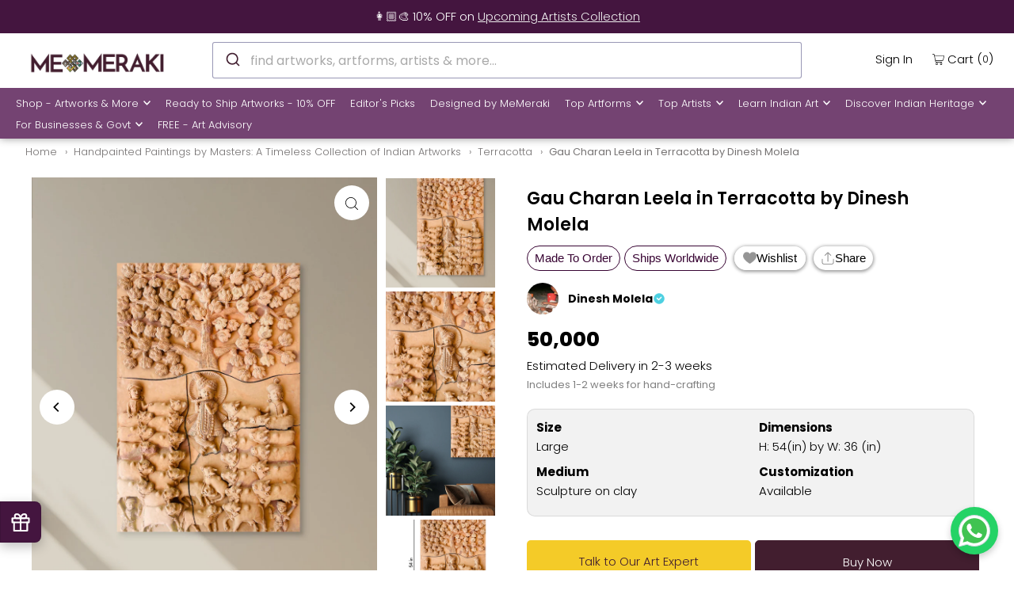

--- FILE ---
content_type: text/html; charset=utf-8
request_url: https://www.memeraki.com/collections/paintings/products/copy-of-terracotta-art-by-dinesh-molela-5?_pos=1&_fid=7bf89c198&_ss=c
body_size: 87240
content:
<!DOCTYPE html>
  <html
    lang="en"
    class="no-js"
    lang="en">
    <head>
      <meta charset="utf-8" />
      <meta name="viewport" content="width=device-width, initial-scale=1">
      <meta name="google-site-verification" content="Hu-raZAsE88n674Ocm2Wu2NFMCsBOlgdAbYl3fDk7T0" />
      <meta name="facebook-domain-verification" content="8qdygl2m6xddsnl8pvvwu3k1g0l3mn" />
  
      <!-- Establish early connection to external domains -->
      <link rel="preconnect" href="https://cdn.shopify.com" crossorigin>
      <link rel="preconnect" href="https://fonts.shopify.com" crossorigin>
      <link rel="preconnect" href="https://monorail-edge.shopifysvc.com">
      <link rel="preconnect" href="//ajax.googleapis.com" crossorigin /><!-- Preload onDomain stylesheets and script libraries -->
      <link rel="preload" href="//www.memeraki.com/cdn/shop/t/75/assets/stylesheet.css?v=130044806222447427641768813177" as="style">
      <link rel="preload" as="font" href="//www.memeraki.com/cdn/fonts/poppins/poppins_n3.05f58335c3209cce17da4f1f1ab324ebe2982441.woff2" type="font/woff2" crossorigin>
      <link as="font" href="//www.memeraki.com/cdn/fonts/poppins/poppins_n3.05f58335c3209cce17da4f1f1ab324ebe2982441.woff2" type="font/woff2" crossorigin>
      <link as="font" href="//www.memeraki.com/cdn/fonts/poppins/poppins_n6.aa29d4918bc243723d56b59572e18228ed0786f6.woff2" type="font/woff2" crossorigin>
      <link rel="preload" href="//www.memeraki.com/cdn/shop/t/75/assets/eventemitter3.min.js?v=148202183930229300091668583756" as="script">
      <link rel="preload" href="//www.memeraki.com/cdn/shop/t/75/assets/theme.js?v=6842173735582698291767803210" as="script">
      <link rel="preload" href="//www.memeraki.com/cdn/shopifycloud/storefront/assets/themes_support/option_selection-b017cd28.js" as="script">
      <link rel="stylesheet" href="https://cdn.jsdelivr.net/npm/@algolia/autocomplete-theme-classic"/>

  
      <script async src="https://cdn.jsdelivr.net/npm/@algolia/autocomplete-js/dist/umd/index.production.min.js"></script>
      <script async src="https://cdn.jsdelivr.net/npm/typesense@1/dist/typesense.min.js"></script>

      
        <script async src="https://cdn.jsdelivr.net/npm/typesense-instantsearch-adapter@2/dist/typesense-instantsearch-adapter.min.js"></script>
        <script async src="https://cdn.jsdelivr.net/npm/instantsearch.js@4.74.0/dist/instantsearch.production.min.js"></script>
      
<link
          rel="shortcut icon"
          href="//www.memeraki.com/cdn/shop/files/favicon-1_32x32.png?v=1725620812"
          type="image/png" />
      
          <link rel="canonical" href="https://www.memeraki.com/products/copy-of-terracotta-art-by-dinesh-molela-5" />
          
  
      <title>
          
          Buy Gau Charan Leela: Terracotta Art by Dinesh Molela | Mud Art 
        
          
          
      </title>
      <meta name="description" content="Buy Terracotta Art online by Dinesh Molela from India at Memerki.com. Terracotta has been used in India for centuries. Today, terracotta is still used in pottery and art for the home and beyond. Shop online Gau Charan Leela Terracotta Art online now! Free shipping for online shopping in India. Buy now!!" />
  
      


    <meta name="twitter:card" content="summary">
    <meta name="twitter:image" content="https://www.memeraki.com/cdn/shop/files/2._Gau_Charan_Leela_in_Terracotta_by_Dinesh_Molela_1024x.png?v=1730719253">



<meta property="og:site_name" content="Memeraki Retail and Tech Pvt Ltd.">
<meta property="og:url" content="https://www.memeraki.com/products/copy-of-terracotta-art-by-dinesh-molela-5">
<meta property="og:title" content="Gau Charan Leela in Terracotta by Dinesh Molela">
<meta property="og:type" content="product">
<meta property="og:description" content="Buy Terracotta Art online by Dinesh Molela from India at Memerki.com. Terracotta has been used in India for centuries. Today, terracotta is still used in pottery and art for the home and beyond. Shop online Gau Charan Leela Terracotta Art online now! Free shipping for online shopping in India. Buy now!!">

  <meta property="og:price:amount" content="50,000">
  <meta property="og:price:currency" content="INR">

<meta property="og:image" content="http://www.memeraki.com/cdn/shop/files/1._Gau_Charan_Leela_in_Terracotta_by_Dinesh_Molela_800x.png?v=1730719231"><meta property="og:image" content="http://www.memeraki.com/cdn/shop/files/2._Gau_Charan_Leela_in_Terracotta_by_Dinesh_Molela_800x.png?v=1730719253"><meta property="og:image" content="http://www.memeraki.com/cdn/shop/files/3._Gau_Charan_Leela_in_Terracotta_by_Dinesh_Molela_800x.png?v=1730719274">



  <meta name="twitter:site" content="@memerakisocial">

<meta name="twitter:title" content="Gau Charan Leela in Terracotta by Dinesh Molela">
<meta name="twitter:description" content="Buy Terracotta Art online by Dinesh Molela from India at Memerki.com. Terracotta has been used in India for centuries. Today, terracotta is still used in pottery and art for the home and beyond. Shop online Gau Charan Leela Terracotta Art online now! Free shipping for online shopping in India. Buy now!!">
<meta name="twitter:domain" content="">
 
      <script type="application/ld+json">
  {
      "@context": "https://schema.org",
      "@type": "Organization",
      "name": "MeMeraki Retail and Tech Pvt Ltd",
      "url": "https://www.memeraki.com",
      "logo": {
          "@type": "ImageObject",
          "url": "https://www.memeraki.com/cdn/shop/files/logo_full_400x.png"
      },
      "description": "MeMeraki is a culture-tech platform that uses technology to power and accelerate the artisan creator economy in India. They are on a mission to digitize every heritage art and craft of India to ultimately create sustainable livelihoods for artisans while unlocking creative human potential globally.",
      "contactPoint": {
          "@type": "ContactPoint",
          "email": "wecare@memeraki.com",
          "telephone": "+91 99715 93574"
      },
      "address": {
          "@type": "PostalAddress",
          "streetAddress": "326, 3rd Floor, Centrum Plaza, Golf Course Rd",
          "addressLocality": "Sector 53",
          "addressRegion": "Gurugram",
          "postalCode": "122002",
          "addressCountry": "IN"
      },
      "founders": [
          {
              "@type": "Person",
              "name": "Yosha Gupta"
          }
      ],
      "industry": "Arts and Technology",
      "products": [
          "Handmade Artworks",
          "Handmade Home Decor",
          "Masterclass",
          "Live Art Workshops"
      ],
      "services": [
          "Custom Artworks",
          "Design & Branding",
          "Art Consultation",
          "Murals",
          "Art Installations",
          "Business Gifting"
      ],
      "socialMedia": [
          {
              "@type": "SocialMediaPlatform",
              "name": "Instagram",
              "url": "https://www.instagram.com/me_meraki/"
          },
          {
              "@type": "SocialMediaPlatform",
              "name": "Facebook",
              "url": "https://www.facebook.com/memerakicom"
          },
          {
              "@type": "SocialMediaPlatform",
              "name": "Pinterest",
              "url": "https://www.pinterest.com/MeMerakiArt"
          },
          {
              "@type": "SocialMediaPlatform",
              "name": "LinkedIn",
              "url": "https://www.linkedin.com/company/meraki-retail-and-tech-pvt-ltd"
          },
          {
              "@type": "SocialMediaPlatform",
              "name": "YouTube",
              "url": "https://www.youtube.com/@me_meraki"
          }
      ]
  }
</script>

  <script type="application/ld+json">
    {
      "@context": "https://schema.org",
      "@type": "Product",
      "id": "copy-of-terracotta-art-by-dinesh-molela-5",
      "url": "//products/copy-of-terracotta-art-by-dinesh-molela-5",
      "image": "//www.memeraki.com/cdn/shop/files/1._Gau_Charan_Leela_in_Terracotta_by_Dinesh_Molela_1024x.png?v=1730719231",
      "name": "Gau Charan Leela in Terracotta by Dinesh Molela",
      "brand": "Dinesh Molela",
      "description": "Terracotta art by Dinesh Molela portrays a deity in the center, cowherds with cows around, and a tree spreading above the deity holding deep cultural significance in the realms of Hinduism and Indian art. Lord Krishna in the center of the composition signifies the central role of the divine in people’s lives, revered and serves as a focal point for devotion, worship, and spiritual contemplation. The cowherd represents a pastoral or idyllic setting and the cows are considered sacred in Hinduism, symbolizing purity and abundance in the artwork. Tree spreading above the scene conveys the holiness of nature and life, the spreading branches of a tree represents protection, fertility, and growth, also seen as a metaphor for the universe, with its branches reaching out to encompass all life.
Packaging &amp;amp; Installation:For larger terracotta artworks, pieces are securely packaged and hand-delivered in parts. Installation is coordinated with the artist and includes final touch-ups like colouring and fixing. Visible joints are a natural feature of terracotta art. Installation charges in addition to the artwork may apply and our sales team will get in touch with you for the same.
","sku": "44465111433430","offers": {
        "@type": "Offer",
        "price": 50000,
        "priceCurrency": "INR",
        "availability": "http://schema.org/InStock",
        "priceValidUntil": "2030-01-01",
        "url": "/products/copy-of-terracotta-art-by-dinesh-molela-5"
      }}
  </script>


      <style data-shopify>
:root {
    --main-family: Poppins, sans-serif;
    --main-weight: 300;
    --main-style: normal;
    --nav-family: Poppins, sans-serif;
    --nav-weight: 300;
    --nav-style: normal;
    --heading-family: Poppins, sans-serif;
    --heading-weight: 600;
    --heading-style: normal;

    --font-size: 15px;
    --h1-size: 22px;
    --h2-size: 19px;
    --h3-size: 17px;
    --nav-size: 13px;

    --announcement-bar-background: #44153f;
    --announcement-bar-text-color: #f0f0f0;
    --homepage-pre-scroll-color: #000000;
    --homepage-pre-scroll-background: #ffffff;
    --homepage-scroll-color: #000000;
    --homepage-scroll-background: #fff;
    --pre-scroll-color: #000000;
    --pre-scroll-background: #ffffff;
    --scroll-color: #000000;
    --scroll-background: #ffffff;
    --secondary-color: #000000;
    --background: #ffffff;
    --header-color: #000000;
    --text-color: #000000;
    --sale-color: #c50000;
    --dotted-color: #dddddd;
    --button-color: #44153f;
    --button-hover: #acacac;
    --button-text: #ffffff;
    --secondary-button-color: #acacac;
    --secondary-button-hover: #3a3a3a;
    --secondary-button-text: #ffffff;
    --new-background: #ededed;
    --new-color: #535353;
    --sale-icon-background: #9d0000;
    --sale-icon-color: #ffffff;
    --so-background: #000000;
    --so-color: #ffffff;
    --fb-share: #000000;
    --tw-share: #000000;
    --pin-share: #000000;
    --footer-background: #ffffff;
    --footer-text: #000000;
    --footer-button: #44153f;
    --footer-button-text: #ffffff;
    --cs1-color: #000;
    --cs1-background: #ffffff;
    --cs2-color: #000;
    --cs2-background: #f5f5f5;
    --cs3-color: #ffffff;
    --cs3-background: #222222;
    --error-msg-dark: #e81000;
    --error-msg-light: #ffeae8;
    --success-msg-dark: #007f5f;
    --success-msg-light: #e5fff8;
    --free-shipping-bg: #44153f;
    --free-shipping-text: #fff;
    --error-color: #c60808;
    --error-color-light: #fdd0d0;
    --keyboard-focus: rgba(0,0,0,0);
    --focus-border-style: solid;
    --focus-border-weight: 1px;
    --section-padding: 40px;
    --section-title-align: center;
    --section-title-border: 1px;
    --border-width: 100px;
    --grid-column-gap: px;
    --details-align: center;
    --select-arrow-bg: url(//www.memeraki.com/cdn/shop/t/75/assets/select-arrow.png?v=69247659926442838781668583751);
    --icon-border-color: #e6e6e6;
    --grid-space: 30px;
    --color-filter-size: 18px;
    --disabled-text: #808080;

    --star-active: rgb(0, 0, 0);
    --star-inactive: rgb(204, 204, 204);

    --color-body-text: var(--text-color);
    --color-body: var(--background);
    --color-bg: var(--background);
  }
  @media (max-width: 740px) {
     :root {
       --font-size: calc(15px - (15px * 0.15));
       --nav-size: calc(13px - (13px * 0.15));
       --h1-size: calc(22px - (22px * 0.15));
       --h2-size: calc(19px - (19px * 0.15));
       --h3-size: calc(17px - (17px * 0.15));
     }
   }
</style>

  
      <link
        rel="stylesheet"
        href="//www.memeraki.com/cdn/shop/t/75/assets/stylesheet.css?v=130044806222447427641768813177"
        type="text/css">
  
      <style>
        @font-face {
  font-family: Poppins;
  font-weight: 300;
  font-style: normal;
  font-display: swap;
  src: url("//www.memeraki.com/cdn/fonts/poppins/poppins_n3.05f58335c3209cce17da4f1f1ab324ebe2982441.woff2") format("woff2"),
       url("//www.memeraki.com/cdn/fonts/poppins/poppins_n3.6971368e1f131d2c8ff8e3a44a36b577fdda3ff5.woff") format("woff");
}

        @font-face {
  font-family: Poppins;
  font-weight: 300;
  font-style: normal;
  font-display: swap;
  src: url("//www.memeraki.com/cdn/fonts/poppins/poppins_n3.05f58335c3209cce17da4f1f1ab324ebe2982441.woff2") format("woff2"),
       url("//www.memeraki.com/cdn/fonts/poppins/poppins_n3.6971368e1f131d2c8ff8e3a44a36b577fdda3ff5.woff") format("woff");
}

        @font-face {
  font-family: Poppins;
  font-weight: 600;
  font-style: normal;
  font-display: swap;
  src: url("//www.memeraki.com/cdn/fonts/poppins/poppins_n6.aa29d4918bc243723d56b59572e18228ed0786f6.woff2") format("woff2"),
       url("//www.memeraki.com/cdn/fonts/poppins/poppins_n6.5f815d845fe073750885d5b7e619ee00e8111208.woff") format("woff");
}

        @font-face {
  font-family: Poppins;
  font-weight: 400;
  font-style: normal;
  font-display: swap;
  src: url("//www.memeraki.com/cdn/fonts/poppins/poppins_n4.0ba78fa5af9b0e1a374041b3ceaadf0a43b41362.woff2") format("woff2"),
       url("//www.memeraki.com/cdn/fonts/poppins/poppins_n4.214741a72ff2596839fc9760ee7a770386cf16ca.woff") format("woff");
}

        @font-face {
  font-family: Poppins;
  font-weight: 300;
  font-style: italic;
  font-display: swap;
  src: url("//www.memeraki.com/cdn/fonts/poppins/poppins_i3.8536b4423050219f608e17f134fe9ea3b01ed890.woff2") format("woff2"),
       url("//www.memeraki.com/cdn/fonts/poppins/poppins_i3.0f4433ada196bcabf726ed78f8e37e0995762f7f.woff") format("woff");
}

        @font-face {
  font-family: Poppins;
  font-weight: 400;
  font-style: italic;
  font-display: swap;
  src: url("//www.memeraki.com/cdn/fonts/poppins/poppins_i4.846ad1e22474f856bd6b81ba4585a60799a9f5d2.woff2") format("woff2"),
       url("//www.memeraki.com/cdn/fonts/poppins/poppins_i4.56b43284e8b52fc64c1fd271f289a39e8477e9ec.woff") format("woff");
}

      </style><script>window.performance && window.performance.mark && window.performance.mark('shopify.content_for_header.start');</script><meta name="google-site-verification" content="mOfdFFwyr2WzZg_qHK7mw1e7tr4FOwStkkBV8MzUCGY">
<meta name="google-site-verification" content="Fr2bVmqhGtvxAaCGFO9ZRzSQlLO7j8_khaOUB5U1JkI">
<meta name="facebook-domain-verification" content="8qdygl2m6xddsnl8pvvwu3k1g0l3mn">
<meta id="shopify-digital-wallet" name="shopify-digital-wallet" content="/11941498/digital_wallets/dialog">
<link rel="alternate" type="application/json+oembed" href="https://www.memeraki.com/products/copy-of-terracotta-art-by-dinesh-molela-5.oembed">
<script async="async" src="/checkouts/internal/preloads.js?locale=en-IN"></script>
<script id="shopify-features" type="application/json">{"accessToken":"5b9cf6ec36d2b3e485d347a0779648ab","betas":["rich-media-storefront-analytics"],"domain":"www.memeraki.com","predictiveSearch":true,"shopId":11941498,"locale":"en"}</script>
<script>var Shopify = Shopify || {};
Shopify.shop = "memeraki-com.myshopify.com";
Shopify.locale = "en";
Shopify.currency = {"active":"INR","rate":"1.0"};
Shopify.country = "IN";
Shopify.theme = {"name":"ThemeIconV8.3\/main","id":137171468502,"schema_name":"Icon","schema_version":"8.3","theme_store_id":null,"role":"main"};
Shopify.theme.handle = "null";
Shopify.theme.style = {"id":null,"handle":null};
Shopify.cdnHost = "www.memeraki.com/cdn";
Shopify.routes = Shopify.routes || {};
Shopify.routes.root = "/";</script>
<script type="module">!function(o){(o.Shopify=o.Shopify||{}).modules=!0}(window);</script>
<script>!function(o){function n(){var o=[];function n(){o.push(Array.prototype.slice.apply(arguments))}return n.q=o,n}var t=o.Shopify=o.Shopify||{};t.loadFeatures=n(),t.autoloadFeatures=n()}(window);</script>
<script id="shop-js-analytics" type="application/json">{"pageType":"product"}</script>
<script defer="defer" async type="module" src="//www.memeraki.com/cdn/shopifycloud/shop-js/modules/v2/client.init-shop-cart-sync_BApSsMSl.en.esm.js"></script>
<script defer="defer" async type="module" src="//www.memeraki.com/cdn/shopifycloud/shop-js/modules/v2/chunk.common_CBoos6YZ.esm.js"></script>
<script type="module">
  await import("//www.memeraki.com/cdn/shopifycloud/shop-js/modules/v2/client.init-shop-cart-sync_BApSsMSl.en.esm.js");
await import("//www.memeraki.com/cdn/shopifycloud/shop-js/modules/v2/chunk.common_CBoos6YZ.esm.js");

  window.Shopify.SignInWithShop?.initShopCartSync?.({"fedCMEnabled":true,"windoidEnabled":true});

</script>
<script>(function() {
  var isLoaded = false;
  function asyncLoad() {
    if (isLoaded) return;
    isLoaded = true;
    var urls = ["","https:\/\/sr-cdn.shiprocket.in\/sr-promise\/static\/uc.js?channel_id=4\u0026sr_company_id=22794\u0026shop=memeraki-com.myshopify.com"];
    for (var i = 0; i < urls.length; i++) {
      var s = document.createElement('script');
      s.type = 'text/javascript';
      s.async = true;
      s.src = urls[i];
      var x = document.getElementsByTagName('script')[0];
      x.parentNode.insertBefore(s, x);
    }
  };
  if(window.attachEvent) {
    window.attachEvent('onload', asyncLoad);
  } else {
    window.addEventListener('load', asyncLoad, false);
  }
})();</script>
<script id="__st">var __st={"a":11941498,"offset":19800,"reqid":"3237cea0-0b0e-4fc6-8fe4-fe130093176e-1768931532","pageurl":"www.memeraki.com\/collections\/paintings\/products\/copy-of-terracotta-art-by-dinesh-molela-5?_pos=1\u0026_fid=7bf89c198\u0026_ss=c","u":"ffb8185f5595","p":"product","rtyp":"product","rid":8154744553686};</script>
<script>window.ShopifyPaypalV4VisibilityTracking = true;</script>
<script id="captcha-bootstrap">!function(){'use strict';const t='contact',e='account',n='new_comment',o=[[t,t],['blogs',n],['comments',n],[t,'customer']],c=[[e,'customer_login'],[e,'guest_login'],[e,'recover_customer_password'],[e,'create_customer']],r=t=>t.map((([t,e])=>`form[action*='/${t}']:not([data-nocaptcha='true']) input[name='form_type'][value='${e}']`)).join(','),a=t=>()=>t?[...document.querySelectorAll(t)].map((t=>t.form)):[];function s(){const t=[...o],e=r(t);return a(e)}const i='password',u='form_key',d=['recaptcha-v3-token','g-recaptcha-response','h-captcha-response',i],f=()=>{try{return window.sessionStorage}catch{return}},m='__shopify_v',_=t=>t.elements[u];function p(t,e,n=!1){try{const o=window.sessionStorage,c=JSON.parse(o.getItem(e)),{data:r}=function(t){const{data:e,action:n}=t;return t[m]||n?{data:e,action:n}:{data:t,action:n}}(c);for(const[e,n]of Object.entries(r))t.elements[e]&&(t.elements[e].value=n);n&&o.removeItem(e)}catch(o){console.error('form repopulation failed',{error:o})}}const l='form_type',E='cptcha';function T(t){t.dataset[E]=!0}const w=window,h=w.document,L='Shopify',v='ce_forms',y='captcha';let A=!1;((t,e)=>{const n=(g='f06e6c50-85a8-45c8-87d0-21a2b65856fe',I='https://cdn.shopify.com/shopifycloud/storefront-forms-hcaptcha/ce_storefront_forms_captcha_hcaptcha.v1.5.2.iife.js',D={infoText:'Protected by hCaptcha',privacyText:'Privacy',termsText:'Terms'},(t,e,n)=>{const o=w[L][v],c=o.bindForm;if(c)return c(t,g,e,D).then(n);var r;o.q.push([[t,g,e,D],n]),r=I,A||(h.body.append(Object.assign(h.createElement('script'),{id:'captcha-provider',async:!0,src:r})),A=!0)});var g,I,D;w[L]=w[L]||{},w[L][v]=w[L][v]||{},w[L][v].q=[],w[L][y]=w[L][y]||{},w[L][y].protect=function(t,e){n(t,void 0,e),T(t)},Object.freeze(w[L][y]),function(t,e,n,w,h,L){const[v,y,A,g]=function(t,e,n){const i=e?o:[],u=t?c:[],d=[...i,...u],f=r(d),m=r(i),_=r(d.filter((([t,e])=>n.includes(e))));return[a(f),a(m),a(_),s()]}(w,h,L),I=t=>{const e=t.target;return e instanceof HTMLFormElement?e:e&&e.form},D=t=>v().includes(t);t.addEventListener('submit',(t=>{const e=I(t);if(!e)return;const n=D(e)&&!e.dataset.hcaptchaBound&&!e.dataset.recaptchaBound,o=_(e),c=g().includes(e)&&(!o||!o.value);(n||c)&&t.preventDefault(),c&&!n&&(function(t){try{if(!f())return;!function(t){const e=f();if(!e)return;const n=_(t);if(!n)return;const o=n.value;o&&e.removeItem(o)}(t);const e=Array.from(Array(32),(()=>Math.random().toString(36)[2])).join('');!function(t,e){_(t)||t.append(Object.assign(document.createElement('input'),{type:'hidden',name:u})),t.elements[u].value=e}(t,e),function(t,e){const n=f();if(!n)return;const o=[...t.querySelectorAll(`input[type='${i}']`)].map((({name:t})=>t)),c=[...d,...o],r={};for(const[a,s]of new FormData(t).entries())c.includes(a)||(r[a]=s);n.setItem(e,JSON.stringify({[m]:1,action:t.action,data:r}))}(t,e)}catch(e){console.error('failed to persist form',e)}}(e),e.submit())}));const S=(t,e)=>{t&&!t.dataset[E]&&(n(t,e.some((e=>e===t))),T(t))};for(const o of['focusin','change'])t.addEventListener(o,(t=>{const e=I(t);D(e)&&S(e,y())}));const B=e.get('form_key'),M=e.get(l),P=B&&M;t.addEventListener('DOMContentLoaded',(()=>{const t=y();if(P)for(const e of t)e.elements[l].value===M&&p(e,B);[...new Set([...A(),...v().filter((t=>'true'===t.dataset.shopifyCaptcha))])].forEach((e=>S(e,t)))}))}(h,new URLSearchParams(w.location.search),n,t,e,['guest_login'])})(!0,!0)}();</script>
<script integrity="sha256-4kQ18oKyAcykRKYeNunJcIwy7WH5gtpwJnB7kiuLZ1E=" data-source-attribution="shopify.loadfeatures" defer="defer" src="//www.memeraki.com/cdn/shopifycloud/storefront/assets/storefront/load_feature-a0a9edcb.js" crossorigin="anonymous"></script>
<script data-source-attribution="shopify.dynamic_checkout.dynamic.init">var Shopify=Shopify||{};Shopify.PaymentButton=Shopify.PaymentButton||{isStorefrontPortableWallets:!0,init:function(){window.Shopify.PaymentButton.init=function(){};var t=document.createElement("script");t.src="https://www.memeraki.com/cdn/shopifycloud/portable-wallets/latest/portable-wallets.en.js",t.type="module",document.head.appendChild(t)}};
</script>
<script data-source-attribution="shopify.dynamic_checkout.buyer_consent">
  function portableWalletsHideBuyerConsent(e){var t=document.getElementById("shopify-buyer-consent"),n=document.getElementById("shopify-subscription-policy-button");t&&n&&(t.classList.add("hidden"),t.setAttribute("aria-hidden","true"),n.removeEventListener("click",e))}function portableWalletsShowBuyerConsent(e){var t=document.getElementById("shopify-buyer-consent"),n=document.getElementById("shopify-subscription-policy-button");t&&n&&(t.classList.remove("hidden"),t.removeAttribute("aria-hidden"),n.addEventListener("click",e))}window.Shopify?.PaymentButton&&(window.Shopify.PaymentButton.hideBuyerConsent=portableWalletsHideBuyerConsent,window.Shopify.PaymentButton.showBuyerConsent=portableWalletsShowBuyerConsent);
</script>
<script data-source-attribution="shopify.dynamic_checkout.cart.bootstrap">document.addEventListener("DOMContentLoaded",(function(){function t(){return document.querySelector("shopify-accelerated-checkout-cart, shopify-accelerated-checkout")}if(t())Shopify.PaymentButton.init();else{new MutationObserver((function(e,n){t()&&(Shopify.PaymentButton.init(),n.disconnect())})).observe(document.body,{childList:!0,subtree:!0})}}));
</script>
<script id="sections-script" data-sections="product-recommendations" defer="defer" src="//www.memeraki.com/cdn/shop/t/75/compiled_assets/scripts.js?v=93340"></script>
<script>window.performance && window.performance.mark && window.performance.mark('shopify.content_for_header.end');</script>

    <!-- Google Tag Manager -->
    <script>(function(w,d,s,l,i){w[l]=w[l]||[];w[l].push({'gtm.start':
      new Date().getTime(),event:'gtm.js'});var f=d.getElementsByTagName(s)[0],
      j=d.createElement(s),dl=l!='dataLayer'?'&l='+l:'';j.async=true;j.src=
      'https://www.googletagmanager.com/gtm.js?id='+i+dl;f.parentNode.insertBefore(j,f);
      })(window,document,'script','dataLayer','GTM-W6XL6KN');</script>
    <!-- End Google Tag Manager -->

    
    <script>
      !function(t,e){var o,n,p,r;e.__SV||(window.posthog=e,e._i=[],e.init=function(i,s,a){function g(t,e){var o=e.split(".");2==o.length&&(t=t[o[0]],e=o[1]),t[e]=function(){t.push([e].concat(Array.prototype.slice.call(arguments,0)))}}(p=t.createElement("script")).type="text/javascript",p.async=!0,p.src=s.api_host+"/static/array.js",(r=t.getElementsByTagName("script")[0]).parentNode.insertBefore(p,r);var u=e;for(void 0!==a?u=e[a]=[]:a="posthog",u.people=u.people||[],u.toString=function(t){var e="posthog";return"posthog"!==a&&(e+="."+a),t||(e+=" (stub)"),e},u.people.toString=function(){return u.toString(1)+".people (stub)"},o="capture identify alias people.set people.set_once set_config register register_once unregister opt_out_capturing has_opted_out_capturing opt_in_capturing reset isFeatureEnabled onFeatureFlags getFeatureFlag getFeatureFlagPayload reloadFeatureFlags group updateEarlyAccessFeatureEnrollment getEarlyAccessFeatures getActiveMatchingSurveys getSurveys".split(" "),n=0;n<o.length;n++)g(u,o[n]);e._i.push([i,s,a])},e.__SV=1)}(document,window.posthog||[]);
      posthog.init('phc_hDFyQsDZkW7zaQQE24Yv9fmJep0t7xJarG2BTmLKYUa',{api_host:'https://app.posthog.com'})
    </script>
    
    <script async>
      const LoginQueryString = window.location.search;
      const postLoginURL = new URLSearchParams(LoginQueryString);
      const loginSuccess = postLoginURL.get('login_status');
      if (loginSuccess == 'true') {
        posthog.identify(
          '',  
          { email: '', name: '' } 
        );
        posthog.alias('', '');
      }
      else if (loginSuccess == 'false') {
        posthog.reset();
      }

      
    </script>
<link href="https://monorail-edge.shopifysvc.com" rel="dns-prefetch">
<script>(function(){if ("sendBeacon" in navigator && "performance" in window) {try {var session_token_from_headers = performance.getEntriesByType('navigation')[0].serverTiming.find(x => x.name == '_s').description;} catch {var session_token_from_headers = undefined;}var session_cookie_matches = document.cookie.match(/_shopify_s=([^;]*)/);var session_token_from_cookie = session_cookie_matches && session_cookie_matches.length === 2 ? session_cookie_matches[1] : "";var session_token = session_token_from_headers || session_token_from_cookie || "";function handle_abandonment_event(e) {var entries = performance.getEntries().filter(function(entry) {return /monorail-edge.shopifysvc.com/.test(entry.name);});if (!window.abandonment_tracked && entries.length === 0) {window.abandonment_tracked = true;var currentMs = Date.now();var navigation_start = performance.timing.navigationStart;var payload = {shop_id: 11941498,url: window.location.href,navigation_start,duration: currentMs - navigation_start,session_token,page_type: "product"};window.navigator.sendBeacon("https://monorail-edge.shopifysvc.com/v1/produce", JSON.stringify({schema_id: "online_store_buyer_site_abandonment/1.1",payload: payload,metadata: {event_created_at_ms: currentMs,event_sent_at_ms: currentMs}}));}}window.addEventListener('pagehide', handle_abandonment_event);}}());</script>
<script id="web-pixels-manager-setup">(function e(e,d,r,n,o){if(void 0===o&&(o={}),!Boolean(null===(a=null===(i=window.Shopify)||void 0===i?void 0:i.analytics)||void 0===a?void 0:a.replayQueue)){var i,a;window.Shopify=window.Shopify||{};var t=window.Shopify;t.analytics=t.analytics||{};var s=t.analytics;s.replayQueue=[],s.publish=function(e,d,r){return s.replayQueue.push([e,d,r]),!0};try{self.performance.mark("wpm:start")}catch(e){}var l=function(){var e={modern:/Edge?\/(1{2}[4-9]|1[2-9]\d|[2-9]\d{2}|\d{4,})\.\d+(\.\d+|)|Firefox\/(1{2}[4-9]|1[2-9]\d|[2-9]\d{2}|\d{4,})\.\d+(\.\d+|)|Chrom(ium|e)\/(9{2}|\d{3,})\.\d+(\.\d+|)|(Maci|X1{2}).+ Version\/(15\.\d+|(1[6-9]|[2-9]\d|\d{3,})\.\d+)([,.]\d+|)( \(\w+\)|)( Mobile\/\w+|) Safari\/|Chrome.+OPR\/(9{2}|\d{3,})\.\d+\.\d+|(CPU[ +]OS|iPhone[ +]OS|CPU[ +]iPhone|CPU IPhone OS|CPU iPad OS)[ +]+(15[._]\d+|(1[6-9]|[2-9]\d|\d{3,})[._]\d+)([._]\d+|)|Android:?[ /-](13[3-9]|1[4-9]\d|[2-9]\d{2}|\d{4,})(\.\d+|)(\.\d+|)|Android.+Firefox\/(13[5-9]|1[4-9]\d|[2-9]\d{2}|\d{4,})\.\d+(\.\d+|)|Android.+Chrom(ium|e)\/(13[3-9]|1[4-9]\d|[2-9]\d{2}|\d{4,})\.\d+(\.\d+|)|SamsungBrowser\/([2-9]\d|\d{3,})\.\d+/,legacy:/Edge?\/(1[6-9]|[2-9]\d|\d{3,})\.\d+(\.\d+|)|Firefox\/(5[4-9]|[6-9]\d|\d{3,})\.\d+(\.\d+|)|Chrom(ium|e)\/(5[1-9]|[6-9]\d|\d{3,})\.\d+(\.\d+|)([\d.]+$|.*Safari\/(?![\d.]+ Edge\/[\d.]+$))|(Maci|X1{2}).+ Version\/(10\.\d+|(1[1-9]|[2-9]\d|\d{3,})\.\d+)([,.]\d+|)( \(\w+\)|)( Mobile\/\w+|) Safari\/|Chrome.+OPR\/(3[89]|[4-9]\d|\d{3,})\.\d+\.\d+|(CPU[ +]OS|iPhone[ +]OS|CPU[ +]iPhone|CPU IPhone OS|CPU iPad OS)[ +]+(10[._]\d+|(1[1-9]|[2-9]\d|\d{3,})[._]\d+)([._]\d+|)|Android:?[ /-](13[3-9]|1[4-9]\d|[2-9]\d{2}|\d{4,})(\.\d+|)(\.\d+|)|Mobile Safari.+OPR\/([89]\d|\d{3,})\.\d+\.\d+|Android.+Firefox\/(13[5-9]|1[4-9]\d|[2-9]\d{2}|\d{4,})\.\d+(\.\d+|)|Android.+Chrom(ium|e)\/(13[3-9]|1[4-9]\d|[2-9]\d{2}|\d{4,})\.\d+(\.\d+|)|Android.+(UC? ?Browser|UCWEB|U3)[ /]?(15\.([5-9]|\d{2,})|(1[6-9]|[2-9]\d|\d{3,})\.\d+)\.\d+|SamsungBrowser\/(5\.\d+|([6-9]|\d{2,})\.\d+)|Android.+MQ{2}Browser\/(14(\.(9|\d{2,})|)|(1[5-9]|[2-9]\d|\d{3,})(\.\d+|))(\.\d+|)|K[Aa][Ii]OS\/(3\.\d+|([4-9]|\d{2,})\.\d+)(\.\d+|)/},d=e.modern,r=e.legacy,n=navigator.userAgent;return n.match(d)?"modern":n.match(r)?"legacy":"unknown"}(),u="modern"===l?"modern":"legacy",c=(null!=n?n:{modern:"",legacy:""})[u],f=function(e){return[e.baseUrl,"/wpm","/b",e.hashVersion,"modern"===e.buildTarget?"m":"l",".js"].join("")}({baseUrl:d,hashVersion:r,buildTarget:u}),m=function(e){var d=e.version,r=e.bundleTarget,n=e.surface,o=e.pageUrl,i=e.monorailEndpoint;return{emit:function(e){var a=e.status,t=e.errorMsg,s=(new Date).getTime(),l=JSON.stringify({metadata:{event_sent_at_ms:s},events:[{schema_id:"web_pixels_manager_load/3.1",payload:{version:d,bundle_target:r,page_url:o,status:a,surface:n,error_msg:t},metadata:{event_created_at_ms:s}}]});if(!i)return console&&console.warn&&console.warn("[Web Pixels Manager] No Monorail endpoint provided, skipping logging."),!1;try{return self.navigator.sendBeacon.bind(self.navigator)(i,l)}catch(e){}var u=new XMLHttpRequest;try{return u.open("POST",i,!0),u.setRequestHeader("Content-Type","text/plain"),u.send(l),!0}catch(e){return console&&console.warn&&console.warn("[Web Pixels Manager] Got an unhandled error while logging to Monorail."),!1}}}}({version:r,bundleTarget:l,surface:e.surface,pageUrl:self.location.href,monorailEndpoint:e.monorailEndpoint});try{o.browserTarget=l,function(e){var d=e.src,r=e.async,n=void 0===r||r,o=e.onload,i=e.onerror,a=e.sri,t=e.scriptDataAttributes,s=void 0===t?{}:t,l=document.createElement("script"),u=document.querySelector("head"),c=document.querySelector("body");if(l.async=n,l.src=d,a&&(l.integrity=a,l.crossOrigin="anonymous"),s)for(var f in s)if(Object.prototype.hasOwnProperty.call(s,f))try{l.dataset[f]=s[f]}catch(e){}if(o&&l.addEventListener("load",o),i&&l.addEventListener("error",i),u)u.appendChild(l);else{if(!c)throw new Error("Did not find a head or body element to append the script");c.appendChild(l)}}({src:f,async:!0,onload:function(){if(!function(){var e,d;return Boolean(null===(d=null===(e=window.Shopify)||void 0===e?void 0:e.analytics)||void 0===d?void 0:d.initialized)}()){var d=window.webPixelsManager.init(e)||void 0;if(d){var r=window.Shopify.analytics;r.replayQueue.forEach((function(e){var r=e[0],n=e[1],o=e[2];d.publishCustomEvent(r,n,o)})),r.replayQueue=[],r.publish=d.publishCustomEvent,r.visitor=d.visitor,r.initialized=!0}}},onerror:function(){return m.emit({status:"failed",errorMsg:"".concat(f," has failed to load")})},sri:function(e){var d=/^sha384-[A-Za-z0-9+/=]+$/;return"string"==typeof e&&d.test(e)}(c)?c:"",scriptDataAttributes:o}),m.emit({status:"loading"})}catch(e){m.emit({status:"failed",errorMsg:(null==e?void 0:e.message)||"Unknown error"})}}})({shopId: 11941498,storefrontBaseUrl: "https://www.memeraki.com",extensionsBaseUrl: "https://extensions.shopifycdn.com/cdn/shopifycloud/web-pixels-manager",monorailEndpoint: "https://monorail-edge.shopifysvc.com/unstable/produce_batch",surface: "storefront-renderer",enabledBetaFlags: ["2dca8a86"],webPixelsConfigList: [{"id":"440402134","configuration":"{\"config\":\"{\\\"google_tag_ids\\\":[\\\"AW-10797135462\\\",\\\"GT-NCHFK7C\\\",\\\"G-57F3NJQWT5\\\"],\\\"target_country\\\":\\\"IN\\\",\\\"gtag_events\\\":[{\\\"type\\\":\\\"search\\\",\\\"action_label\\\":[\\\"AW-10797135462\\\/Ue56CKj8iP8CEObsvJwo\\\",\\\"G-57F3NJQWT5\\\"]},{\\\"type\\\":\\\"begin_checkout\\\",\\\"action_label\\\":[\\\"AW-10797135462\\\/6WdvCI_7iP8CEObsvJwo\\\",\\\"G-57F3NJQWT5\\\"]},{\\\"type\\\":\\\"view_item\\\",\\\"action_label\\\":[\\\"AW-10797135462\\\/KukxCIn7iP8CEObsvJwo\\\",\\\"MC-3SD1X4HNTQ\\\",\\\"G-57F3NJQWT5\\\"]},{\\\"type\\\":\\\"purchase\\\",\\\"action_label\\\":[\\\"AW-10797135462\\\/rR0OCIb7iP8CEObsvJwo\\\",\\\"MC-3SD1X4HNTQ\\\",\\\"G-57F3NJQWT5\\\"]},{\\\"type\\\":\\\"page_view\\\",\\\"action_label\\\":[\\\"AW-10797135462\\\/isXyCIP7iP8CEObsvJwo\\\",\\\"MC-3SD1X4HNTQ\\\",\\\"G-57F3NJQWT5\\\"]},{\\\"type\\\":\\\"add_payment_info\\\",\\\"action_label\\\":[\\\"AW-10797135462\\\/vkGnCKv8iP8CEObsvJwo\\\",\\\"G-57F3NJQWT5\\\"]},{\\\"type\\\":\\\"add_to_cart\\\",\\\"action_label\\\":[\\\"AW-10797135462\\\/altvCIz7iP8CEObsvJwo\\\",\\\"G-57F3NJQWT5\\\"]}],\\\"enable_monitoring_mode\\\":false}\"}","eventPayloadVersion":"v1","runtimeContext":"OPEN","scriptVersion":"b2a88bafab3e21179ed38636efcd8a93","type":"APP","apiClientId":1780363,"privacyPurposes":[],"dataSharingAdjustments":{"protectedCustomerApprovalScopes":["read_customer_address","read_customer_email","read_customer_name","read_customer_personal_data","read_customer_phone"]}},{"id":"157876438","configuration":"{\"pixel_id\":\"350480971976679\",\"pixel_type\":\"facebook_pixel\"}","eventPayloadVersion":"v1","runtimeContext":"OPEN","scriptVersion":"ca16bc87fe92b6042fbaa3acc2fbdaa6","type":"APP","apiClientId":2329312,"privacyPurposes":["ANALYTICS","MARKETING","SALE_OF_DATA"],"dataSharingAdjustments":{"protectedCustomerApprovalScopes":["read_customer_address","read_customer_email","read_customer_name","read_customer_personal_data","read_customer_phone"]}},{"id":"15859926","configuration":"{\"myshopifyDomain\":\"memeraki-com.myshopify.com\"}","eventPayloadVersion":"v1","runtimeContext":"STRICT","scriptVersion":"23b97d18e2aa74363140dc29c9284e87","type":"APP","apiClientId":2775569,"privacyPurposes":["ANALYTICS","MARKETING","SALE_OF_DATA"],"dataSharingAdjustments":{"protectedCustomerApprovalScopes":["read_customer_address","read_customer_email","read_customer_name","read_customer_phone","read_customer_personal_data"]}},{"id":"45252822","eventPayloadVersion":"1","runtimeContext":"LAX","scriptVersion":"17","type":"CUSTOM","privacyPurposes":["ANALYTICS","MARKETING"],"name":"Store Rating"},{"id":"shopify-app-pixel","configuration":"{}","eventPayloadVersion":"v1","runtimeContext":"STRICT","scriptVersion":"0450","apiClientId":"shopify-pixel","type":"APP","privacyPurposes":["ANALYTICS","MARKETING"]},{"id":"shopify-custom-pixel","eventPayloadVersion":"v1","runtimeContext":"LAX","scriptVersion":"0450","apiClientId":"shopify-pixel","type":"CUSTOM","privacyPurposes":["ANALYTICS","MARKETING"]}],isMerchantRequest: false,initData: {"shop":{"name":"Memeraki Retail and Tech Pvt Ltd.","paymentSettings":{"currencyCode":"INR"},"myshopifyDomain":"memeraki-com.myshopify.com","countryCode":"IN","storefrontUrl":"https:\/\/www.memeraki.com"},"customer":null,"cart":null,"checkout":null,"productVariants":[{"price":{"amount":50000.0,"currencyCode":"INR"},"product":{"title":"Gau Charan Leela in Terracotta by Dinesh Molela","vendor":"Dinesh Molela","id":"8154744553686","untranslatedTitle":"Gau Charan Leela in Terracotta by Dinesh Molela","url":"\/products\/copy-of-terracotta-art-by-dinesh-molela-5","type":"Handpainted Artwork"},"id":"44465111433430","image":{"src":"\/\/www.memeraki.com\/cdn\/shop\/files\/1._Gau_Charan_Leela_in_Terracotta_by_Dinesh_Molela.png?v=1730719231"},"sku":null,"title":"Default Title","untranslatedTitle":"Default Title"}],"purchasingCompany":null},},"https://www.memeraki.com/cdn","fcfee988w5aeb613cpc8e4bc33m6693e112",{"modern":"","legacy":""},{"shopId":"11941498","storefrontBaseUrl":"https:\/\/www.memeraki.com","extensionBaseUrl":"https:\/\/extensions.shopifycdn.com\/cdn\/shopifycloud\/web-pixels-manager","surface":"storefront-renderer","enabledBetaFlags":"[\"2dca8a86\"]","isMerchantRequest":"false","hashVersion":"fcfee988w5aeb613cpc8e4bc33m6693e112","publish":"custom","events":"[[\"page_viewed\",{}],[\"product_viewed\",{\"productVariant\":{\"price\":{\"amount\":50000.0,\"currencyCode\":\"INR\"},\"product\":{\"title\":\"Gau Charan Leela in Terracotta by Dinesh Molela\",\"vendor\":\"Dinesh Molela\",\"id\":\"8154744553686\",\"untranslatedTitle\":\"Gau Charan Leela in Terracotta by Dinesh Molela\",\"url\":\"\/products\/copy-of-terracotta-art-by-dinesh-molela-5\",\"type\":\"Handpainted Artwork\"},\"id\":\"44465111433430\",\"image\":{\"src\":\"\/\/www.memeraki.com\/cdn\/shop\/files\/1._Gau_Charan_Leela_in_Terracotta_by_Dinesh_Molela.png?v=1730719231\"},\"sku\":null,\"title\":\"Default Title\",\"untranslatedTitle\":\"Default Title\"}}]]"});</script><script>
  window.ShopifyAnalytics = window.ShopifyAnalytics || {};
  window.ShopifyAnalytics.meta = window.ShopifyAnalytics.meta || {};
  window.ShopifyAnalytics.meta.currency = 'INR';
  var meta = {"product":{"id":8154744553686,"gid":"gid:\/\/shopify\/Product\/8154744553686","vendor":"Dinesh Molela","type":"Handpainted Artwork","handle":"copy-of-terracotta-art-by-dinesh-molela-5","variants":[{"id":44465111433430,"price":5000000,"name":"Gau Charan Leela in Terracotta by Dinesh Molela","public_title":null,"sku":null}],"remote":false},"page":{"pageType":"product","resourceType":"product","resourceId":8154744553686,"requestId":"3237cea0-0b0e-4fc6-8fe4-fe130093176e-1768931532"}};
  for (var attr in meta) {
    window.ShopifyAnalytics.meta[attr] = meta[attr];
  }
</script>
<script class="analytics">
  (function () {
    var customDocumentWrite = function(content) {
      var jquery = null;

      if (window.jQuery) {
        jquery = window.jQuery;
      } else if (window.Checkout && window.Checkout.$) {
        jquery = window.Checkout.$;
      }

      if (jquery) {
        jquery('body').append(content);
      }
    };

    var hasLoggedConversion = function(token) {
      if (token) {
        return document.cookie.indexOf('loggedConversion=' + token) !== -1;
      }
      return false;
    }

    var setCookieIfConversion = function(token) {
      if (token) {
        var twoMonthsFromNow = new Date(Date.now());
        twoMonthsFromNow.setMonth(twoMonthsFromNow.getMonth() + 2);

        document.cookie = 'loggedConversion=' + token + '; expires=' + twoMonthsFromNow;
      }
    }

    var trekkie = window.ShopifyAnalytics.lib = window.trekkie = window.trekkie || [];
    if (trekkie.integrations) {
      return;
    }
    trekkie.methods = [
      'identify',
      'page',
      'ready',
      'track',
      'trackForm',
      'trackLink'
    ];
    trekkie.factory = function(method) {
      return function() {
        var args = Array.prototype.slice.call(arguments);
        args.unshift(method);
        trekkie.push(args);
        return trekkie;
      };
    };
    for (var i = 0; i < trekkie.methods.length; i++) {
      var key = trekkie.methods[i];
      trekkie[key] = trekkie.factory(key);
    }
    trekkie.load = function(config) {
      trekkie.config = config || {};
      trekkie.config.initialDocumentCookie = document.cookie;
      var first = document.getElementsByTagName('script')[0];
      var script = document.createElement('script');
      script.type = 'text/javascript';
      script.onerror = function(e) {
        var scriptFallback = document.createElement('script');
        scriptFallback.type = 'text/javascript';
        scriptFallback.onerror = function(error) {
                var Monorail = {
      produce: function produce(monorailDomain, schemaId, payload) {
        var currentMs = new Date().getTime();
        var event = {
          schema_id: schemaId,
          payload: payload,
          metadata: {
            event_created_at_ms: currentMs,
            event_sent_at_ms: currentMs
          }
        };
        return Monorail.sendRequest("https://" + monorailDomain + "/v1/produce", JSON.stringify(event));
      },
      sendRequest: function sendRequest(endpointUrl, payload) {
        // Try the sendBeacon API
        if (window && window.navigator && typeof window.navigator.sendBeacon === 'function' && typeof window.Blob === 'function' && !Monorail.isIos12()) {
          var blobData = new window.Blob([payload], {
            type: 'text/plain'
          });

          if (window.navigator.sendBeacon(endpointUrl, blobData)) {
            return true;
          } // sendBeacon was not successful

        } // XHR beacon

        var xhr = new XMLHttpRequest();

        try {
          xhr.open('POST', endpointUrl);
          xhr.setRequestHeader('Content-Type', 'text/plain');
          xhr.send(payload);
        } catch (e) {
          console.log(e);
        }

        return false;
      },
      isIos12: function isIos12() {
        return window.navigator.userAgent.lastIndexOf('iPhone; CPU iPhone OS 12_') !== -1 || window.navigator.userAgent.lastIndexOf('iPad; CPU OS 12_') !== -1;
      }
    };
    Monorail.produce('monorail-edge.shopifysvc.com',
      'trekkie_storefront_load_errors/1.1',
      {shop_id: 11941498,
      theme_id: 137171468502,
      app_name: "storefront",
      context_url: window.location.href,
      source_url: "//www.memeraki.com/cdn/s/trekkie.storefront.cd680fe47e6c39ca5d5df5f0a32d569bc48c0f27.min.js"});

        };
        scriptFallback.async = true;
        scriptFallback.src = '//www.memeraki.com/cdn/s/trekkie.storefront.cd680fe47e6c39ca5d5df5f0a32d569bc48c0f27.min.js';
        first.parentNode.insertBefore(scriptFallback, first);
      };
      script.async = true;
      script.src = '//www.memeraki.com/cdn/s/trekkie.storefront.cd680fe47e6c39ca5d5df5f0a32d569bc48c0f27.min.js';
      first.parentNode.insertBefore(script, first);
    };
    trekkie.load(
      {"Trekkie":{"appName":"storefront","development":false,"defaultAttributes":{"shopId":11941498,"isMerchantRequest":null,"themeId":137171468502,"themeCityHash":"12285618316655316779","contentLanguage":"en","currency":"INR","eventMetadataId":"739387e6-8314-4a5f-a53f-46e619695c19"},"isServerSideCookieWritingEnabled":true,"monorailRegion":"shop_domain","enabledBetaFlags":["65f19447"]},"Session Attribution":{},"S2S":{"facebookCapiEnabled":false,"source":"trekkie-storefront-renderer","apiClientId":580111}}
    );

    var loaded = false;
    trekkie.ready(function() {
      if (loaded) return;
      loaded = true;

      window.ShopifyAnalytics.lib = window.trekkie;

      var originalDocumentWrite = document.write;
      document.write = customDocumentWrite;
      try { window.ShopifyAnalytics.merchantGoogleAnalytics.call(this); } catch(error) {};
      document.write = originalDocumentWrite;

      window.ShopifyAnalytics.lib.page(null,{"pageType":"product","resourceType":"product","resourceId":8154744553686,"requestId":"3237cea0-0b0e-4fc6-8fe4-fe130093176e-1768931532","shopifyEmitted":true});

      var match = window.location.pathname.match(/checkouts\/(.+)\/(thank_you|post_purchase)/)
      var token = match? match[1]: undefined;
      if (!hasLoggedConversion(token)) {
        setCookieIfConversion(token);
        window.ShopifyAnalytics.lib.track("Viewed Product",{"currency":"INR","variantId":44465111433430,"productId":8154744553686,"productGid":"gid:\/\/shopify\/Product\/8154744553686","name":"Gau Charan Leela in Terracotta by Dinesh Molela","price":"50000.00","sku":null,"brand":"Dinesh Molela","variant":null,"category":"Handpainted Artwork","nonInteraction":true,"remote":false},undefined,undefined,{"shopifyEmitted":true});
      window.ShopifyAnalytics.lib.track("monorail:\/\/trekkie_storefront_viewed_product\/1.1",{"currency":"INR","variantId":44465111433430,"productId":8154744553686,"productGid":"gid:\/\/shopify\/Product\/8154744553686","name":"Gau Charan Leela in Terracotta by Dinesh Molela","price":"50000.00","sku":null,"brand":"Dinesh Molela","variant":null,"category":"Handpainted Artwork","nonInteraction":true,"remote":false,"referer":"https:\/\/www.memeraki.com\/collections\/paintings\/products\/copy-of-terracotta-art-by-dinesh-molela-5?_pos=1\u0026_fid=7bf89c198\u0026_ss=c"});
      }
    });


        var eventsListenerScript = document.createElement('script');
        eventsListenerScript.async = true;
        eventsListenerScript.src = "//www.memeraki.com/cdn/shopifycloud/storefront/assets/shop_events_listener-3da45d37.js";
        document.getElementsByTagName('head')[0].appendChild(eventsListenerScript);

})();</script>
  <script>
  if (!window.ga || (window.ga && typeof window.ga !== 'function')) {
    window.ga = function ga() {
      (window.ga.q = window.ga.q || []).push(arguments);
      if (window.Shopify && window.Shopify.analytics && typeof window.Shopify.analytics.publish === 'function') {
        window.Shopify.analytics.publish("ga_stub_called", {}, {sendTo: "google_osp_migration"});
      }
      console.error("Shopify's Google Analytics stub called with:", Array.from(arguments), "\nSee https://help.shopify.com/manual/promoting-marketing/pixels/pixel-migration#google for more information.");
    };
    if (window.Shopify && window.Shopify.analytics && typeof window.Shopify.analytics.publish === 'function') {
      window.Shopify.analytics.publish("ga_stub_initialized", {}, {sendTo: "google_osp_migration"});
    }
  }
</script>
<script
  defer
  src="https://www.memeraki.com/cdn/shopifycloud/perf-kit/shopify-perf-kit-3.0.4.min.js"
  data-application="storefront-renderer"
  data-shop-id="11941498"
  data-render-region="gcp-us-central1"
  data-page-type="product"
  data-theme-instance-id="137171468502"
  data-theme-name="Icon"
  data-theme-version="8.3"
  data-monorail-region="shop_domain"
  data-resource-timing-sampling-rate="10"
  data-shs="true"
  data-shs-beacon="true"
  data-shs-export-with-fetch="true"
  data-shs-logs-sample-rate="1"
  data-shs-beacon-endpoint="https://www.memeraki.com/api/collect"
></script>
</head>
  
  <body class="gridlock template-product-painting js-slideout-toggle-wrapper js-modal-toggle-wrapper theme-features__secondary-color-not-black--true theme-features__product-show-quantity--disabled theme-features__product-variants--swatches theme-features__image-flip--enabled theme-features__sold-out-icon--enabled theme-features__sale-icon--enabled theme-features__new-icon--enabled theme-features__section-titles--short_below theme-features__section-title-align--center theme-features__details-align--center theme-features__rounded-buttons--disabled theme-features__zoom-effect--disabled theme-features__icon-position--top_right theme-features__icon-shape--rectangle">
      <div class="js-slideout-overlay site-overlay"></div>
      <div class="js-modal-overlay site-overlay"></div>
  
      <aside
        class="slideout slideout__drawer-left"
        data-wau-slideout="mobile-navigation"
        id="slideout-mobile-navigation">
        <div id="shopify-section-mobile-navigation" class="shopify-section"><nav class="mobile-menu" role="navigation" data-section-id="mobile-navigation" data-section-type="mobile-navigation">
  <div class="slideout__trigger--close">
    <button class="slideout__trigger-mobile-menu js-slideout-close" data-slideout-direction="left" aria-label="Close navigation" tabindex="0" type="button" name="button">
      <div class="icn-close"></div>
    </button>
  </div>
  
    

        
        

        <ul class="js-accordion js-accordion-mobile-nav c-accordion c-accordion--mobile-nav c-accordion--1603134"
            id="c-accordion--1603134"
            

             >

          

          

            

            

              

              
              

              <li class="js-accordion-header c-accordion__header">
                <a class="js-accordion-link c-accordion__link" href="#">Shop - Artworks &amp; More</a>
                <button class="dropdown-arrow" aria-label="Shop - Artworks &amp; More" data-toggle="accordion" aria-expanded="false" aria-controls="c-accordion__panel--1603134-1" >
                  
  
    <svg class="icon--apollo-down-carrot c-accordion__header--icon vib-center" height="6px" version="1.1" xmlns="http://www.w3.org/2000/svg" xmlns:xlink="http://www.w3.org/1999/xlink" x="0px" y="0px"
    	 viewBox="0 0 20 13.3" xml:space="preserve">
      <g class="hover-fill">
        <polygon points="17.7,0 10,8.3 2.3,0 0,2.5 10,13.3 20,2.5 " />
      </g>
    </svg>
  






                </button>
              </li>

              <li class="c-accordion__panel c-accordion__panel--1603134-1" id="c-accordion__panel--1603134-1" data-parent="#c-accordion--1603134">

                

                <ul class="js-accordion js-accordion-mobile-nav c-accordion c-accordion--mobile-nav c-accordion--mobile-nav__inner c-accordion--1603134-1" id="c-accordion--1603134-1">

                  
                    
                    <li>
                      <a class="js-accordion-link c-accordion__link" href="/collections/paintings">Handmade Wall Art </a>
                    </li>
                    
                  
                    
                    <li>
                      <a class="js-accordion-link c-accordion__link" href="/collections/handmade-decor-plates">Décor Plates</a>
                    </li>
                    
                  
                    
                    <li>
                      <a class="js-accordion-link c-accordion__link" href="/collections/home-decor">Home Décor </a>
                    </li>
                    
                  
                    
                    <li>
                      <a class="js-accordion-link c-accordion__link" href="/collections/gallery-walls-elevate-your-space-with-stunning-wall-art">Curated Art Sets</a>
                    </li>
                    
                  
                    
                    <li>
                      <a class="js-accordion-link c-accordion__link" href="https://www.memeraki.com/collections/latest-products">Latest Products</a>
                    </li>
                    
                  
                    

                        
                        

                        <li class="js-accordion-header c-accordion__header">
                          <a class="js-accordion-link c-accordion__link" href="#">Handpicked by Art Curators</a>
                          <button class="dropdown-arrow" aria-label="Handpicked by Art Curators" data-toggle="accordion" aria-expanded="false" aria-controls="c-accordion__panel--1603134-1-6" >
                            
  
    <svg class="icon--apollo-down-carrot c-accordion__header--icon vib-center" height="6px" version="1.1" xmlns="http://www.w3.org/2000/svg" xmlns:xlink="http://www.w3.org/1999/xlink" x="0px" y="0px"
    	 viewBox="0 0 20 13.3" xml:space="preserve">
      <g class="hover-fill">
        <polygon points="17.7,0 10,8.3 2.3,0 0,2.5 10,13.3 20,2.5 " />
      </g>
    </svg>
  






                          </button>
                        </li>

                        <li class="c-accordion__panel c-accordion__panel--1603134-1-6" id="c-accordion__panel--1603134-1-6" data-parent="#c-accordion--1603134-1">
                          <ul>
                            

                              <li>
                                <a class="js-accordion-link c-accordion__link" href="/collections/design-id-2025-mumbai">Design ID 2025, Mumbai</a>
                              </li>

                            

                              <li>
                                <a class="js-accordion-link c-accordion__link" href="/blogs/posts/maati-the-terracotta-art-of-bengal-by-dolon-kundu"> Maati, the Terracotta Art of Bengal </a>
                              </li>

                            

                              <li>
                                <a class="js-accordion-link c-accordion__link" href="https://www.memeraki.com/blogs/news/kalamkari-exhibit-2024">Of Gods and Trees, Kalamkari Exhibition</a>
                              </li>

                            

                              <li>
                                <a class="js-accordion-link c-accordion__link" href="/collections/samanvay-the-art-and-craft-of-india-exhibit-at-mumbai-kamalnayan-bajaj-art-gallery-by-memeraki">Samanvay, the art and craft of India, exhibit at Bangalore International Center by MeMeraki</a>
                              </li>

                            

                              <li>
                                <a class="js-accordion-link c-accordion__link" href="/collections/shringar-the-divine-art-of-pichwai">Shringar: The Divine Art of Pichwai</a>
                              </li>

                            

                              <li>
                                <a class="js-accordion-link c-accordion__link" href="/collections/kathaa-2025">Kathaa 2025</a>
                              </li>

                            

                              <li>
                                <a class="js-accordion-link c-accordion__link" href="/collections/devi-the-divine-feminine-in-indian-art">Devi: The Divine Feminine in Indian Art</a>
                              </li>

                            

                              <li>
                                <a class="js-accordion-link c-accordion__link" href="/collections/bridges">Bridges</a>
                              </li>

                            

                              <li>
                                <a class="js-accordion-link c-accordion__link" href="/collections/songs-of-the-forest-a-gond-narrative">Songs of the Forest: A Gond Narrative</a>
                              </li>

                            

                              <li>
                                <a class="js-accordion-link c-accordion__link" href="/collections/the-kunj-x-memeraki-space">THE KUNJ x MEMERAKI SPACE</a>
                              </li>

                            

                              <li>
                                <a class="js-accordion-link c-accordion__link" href="/collections/imagine-fest">Imagine Fest</a>
                              </li>

                            

                              <li>
                                <a class="js-accordion-link c-accordion__link" href="/collections/kalam-sacred-lines-shared-stories">Kalam: Sacred Lines, Shared Stories</a>
                              </li>

                            

                              <li>
                                <a class="js-accordion-link c-accordion__link" href="/collections/sacred-lines-trees-animals-and-the-divine-across-india-madras-art-weekend-2025">A thematic display of Gond, Pichwai and Kalamkari</a>
                              </li>

                            
                          </ul>
                        </li>
                    
                  
                    
                    <li>
                      <a class="js-accordion-link c-accordion__link" href="/collections/memeraki-gifting">Gifts and Souvenirs</a>
                    </li>
                    
                  
                    
                    <li>
                      <a class="js-accordion-link c-accordion__link" href="/collections/new-and-upcoming-artists">New and Upcoming Artists - 10% OFF</a>
                    </li>
                    
                  
                    
                    <li>
                      <a class="js-accordion-link c-accordion__link" href="/products/memeraki-gift-card">Gift Cards</a>
                    </li>
                    
                  
                    
                    <li>
                      <a class="js-accordion-link c-accordion__link" href="/pages/customer-home-lookbook">Styled by Our Customers</a>
                    </li>
                    
                  
                    
                    <li>
                      <a class="js-accordion-link c-accordion__link" href="/pages/odop-list">ODOP Arts &amp; Crafts</a>
                    </li>
                    
                  
                </ul>
              </li>
            
          

            

            
            <li>
              <a class="js-accordion-link c-accordion__link" href="/collections/ready-to-ship-art-collection">Ready to Ship Artworks - 10% OFF</a>
            </li>
            
          

            

            
            <li>
              <a class="js-accordion-link c-accordion__link" href="/collections/editors-pick">Editor&#39;s Picks</a>
            </li>
            
          

            

            
            <li>
              <a class="js-accordion-link c-accordion__link" href="/collections/designed-by-memeraki">Designed by MeMeraki</a>
            </li>
            
          

            

            

              

              
              

              <li class="js-accordion-header c-accordion__header">
                <a class="js-accordion-link c-accordion__link" href="/pages/artforms">Top Artforms</a>
                <button class="dropdown-arrow" aria-label="Top Artforms" data-toggle="accordion" aria-expanded="false" aria-controls="c-accordion__panel--1603134-5" >
                  
  
    <svg class="icon--apollo-down-carrot c-accordion__header--icon vib-center" height="6px" version="1.1" xmlns="http://www.w3.org/2000/svg" xmlns:xlink="http://www.w3.org/1999/xlink" x="0px" y="0px"
    	 viewBox="0 0 20 13.3" xml:space="preserve">
      <g class="hover-fill">
        <polygon points="17.7,0 10,8.3 2.3,0 0,2.5 10,13.3 20,2.5 " />
      </g>
    </svg>
  






                </button>
              </li>

              <li class="c-accordion__panel c-accordion__panel--1603134-5" id="c-accordion__panel--1603134-5" data-parent="#c-accordion--1603134">

                

                <ul class="js-accordion js-accordion-mobile-nav c-accordion c-accordion--mobile-nav c-accordion--mobile-nav__inner c-accordion--1603134-1" id="c-accordion--1603134-1">

                  
                    
                    <li>
                      <a class="js-accordion-link c-accordion__link" href="/collections/madhubani">Madhubani</a>
                    </li>
                    
                  
                    
                    <li>
                      <a class="js-accordion-link c-accordion__link" href="/collections/kalamkari">Kalamkari</a>
                    </li>
                    
                  
                    
                    <li>
                      <a class="js-accordion-link c-accordion__link" href="/collections/pichwai">Pichwai</a>
                    </li>
                    
                  
                    
                    <li>
                      <a class="js-accordion-link c-accordion__link" href="/collections/gond-art">Gond</a>
                    </li>
                    
                  
                    
                    <li>
                      <a class="js-accordion-link c-accordion__link" href="/collections/kalighat">Kalighat</a>
                    </li>
                    
                  
                    
                    <li>
                      <a class="js-accordion-link c-accordion__link" href="/collections/bengal-pattachitra">Bengal Pattachitra</a>
                    </li>
                    
                  
                    
                    <li>
                      <a class="js-accordion-link c-accordion__link" href="/collections/miniature-paintings">Miniature Paintings</a>
                    </li>
                    
                  
                    
                    <li>
                      <a class="js-accordion-link c-accordion__link" href="/collections/mata-ni-pachedi">Mata Ni Pachedi</a>
                    </li>
                    
                  
                    
                    <li>
                      <a class="js-accordion-link c-accordion__link" href="/collections/warli-paintings">Warli</a>
                    </li>
                    
                  
                    
                    <li>
                      <a class="js-accordion-link c-accordion__link" href="/collections/blue-pottery">Blue Pottery</a>
                    </li>
                    
                  
                    
                    <li>
                      <a class="js-accordion-link c-accordion__link" href="/collections/phad">Phad</a>
                    </li>
                    
                  
                    
                    <li>
                      <a class="js-accordion-link c-accordion__link" href="/collections/kerala-mural">Kerala Mural</a>
                    </li>
                    
                  
                    
                    <li>
                      <a class="js-accordion-link c-accordion__link" href="/collections/tanjore">Tanjore</a>
                    </li>
                    
                  
                    
                    <li>
                      <a class="js-accordion-link c-accordion__link" href="/collections/lippan-kaam">Lippan</a>
                    </li>
                    
                  
                    
                    <li>
                      <a class="js-accordion-link c-accordion__link" href="/pages/artforms">More Artforms</a>
                    </li>
                    
                  
                </ul>
              </li>
            
          

            

            

              

              
              

              <li class="js-accordion-header c-accordion__header">
                <a class="js-accordion-link c-accordion__link" href="/pages/artists">Top Artists</a>
                <button class="dropdown-arrow" aria-label="Top Artists" data-toggle="accordion" aria-expanded="false" aria-controls="c-accordion__panel--1603134-6" >
                  
  
    <svg class="icon--apollo-down-carrot c-accordion__header--icon vib-center" height="6px" version="1.1" xmlns="http://www.w3.org/2000/svg" xmlns:xlink="http://www.w3.org/1999/xlink" x="0px" y="0px"
    	 viewBox="0 0 20 13.3" xml:space="preserve">
      <g class="hover-fill">
        <polygon points="17.7,0 10,8.3 2.3,0 0,2.5 10,13.3 20,2.5 " />
      </g>
    </svg>
  






                </button>
              </li>

              <li class="c-accordion__panel c-accordion__panel--1603134-6" id="c-accordion__panel--1603134-6" data-parent="#c-accordion--1603134">

                

                <ul class="js-accordion js-accordion-mobile-nav c-accordion c-accordion--mobile-nav c-accordion--mobile-nav__inner c-accordion--1603134-1" id="c-accordion--1603134-1">

                  
                    
                    <li>
                      <a class="js-accordion-link c-accordion__link" href="/collections/shehzaad-ali-sherani">Shehzaad Ali Sherani (Pichwai)</a>
                    </li>
                    
                  
                    
                    <li>
                      <a class="js-accordion-link c-accordion__link" href="/collections/harinath-n">Harinath N (Kalamkari)</a>
                    </li>
                    
                  
                    
                    <li>
                      <a class="js-accordion-link c-accordion__link" href="/collections/venkat-raman-singh-shyam">Venkat Raman Singh Shyam (Gond)</a>
                    </li>
                    
                  
                    
                    <li>
                      <a class="js-accordion-link c-accordion__link" href="/collections/gareeba-singh-tekam">Gareeba Tekam (Gond)</a>
                    </li>
                    
                  
                    
                    <li>
                      <a class="js-accordion-link c-accordion__link" href="/collections/siva-reddy">Siva Reddy (Kalamkari)</a>
                    </li>
                    
                  
                    
                    <li>
                      <a class="js-accordion-link c-accordion__link" href="/collections/naveen-soni">Naveen Soni (Pichwai)</a>
                    </li>
                    
                  
                    
                    <li>
                      <a class="js-accordion-link c-accordion__link" href="/collections/adarsh-appukkuttan">Adarsh Appukkuttan (Kerala Mural)</a>
                    </li>
                    
                  
                    
                    <li>
                      <a class="js-accordion-link c-accordion__link" href="/collections/uttam-chitrakar">Uttam Chitrakar (Kalighat)</a>
                    </li>
                    
                  
                    
                    <li>
                      <a class="js-accordion-link c-accordion__link" href="/collections/mohan-prajapati">Mohan Prajapati (Miniature Paintings)</a>
                    </li>
                    
                  
                    
                    <li>
                      <a class="js-accordion-link c-accordion__link" href="/pages/artists">More Artists</a>
                    </li>
                    
                  
                </ul>
              </li>
            
          

            

            

              

              
              

              <li class="js-accordion-header c-accordion__header">
                <a class="js-accordion-link c-accordion__link" href="#">Learn Indian Art</a>
                <button class="dropdown-arrow" aria-label="Learn Indian Art" data-toggle="accordion" aria-expanded="false" aria-controls="c-accordion__panel--1603134-7" >
                  
  
    <svg class="icon--apollo-down-carrot c-accordion__header--icon vib-center" height="6px" version="1.1" xmlns="http://www.w3.org/2000/svg" xmlns:xlink="http://www.w3.org/1999/xlink" x="0px" y="0px"
    	 viewBox="0 0 20 13.3" xml:space="preserve">
      <g class="hover-fill">
        <polygon points="17.7,0 10,8.3 2.3,0 0,2.5 10,13.3 20,2.5 " />
      </g>
    </svg>
  






                </button>
              </li>

              <li class="c-accordion__panel c-accordion__panel--1603134-7" id="c-accordion__panel--1603134-7" data-parent="#c-accordion--1603134">

                

                <ul class="js-accordion js-accordion-mobile-nav c-accordion c-accordion--mobile-nav c-accordion--mobile-nav__inner c-accordion--1603134-1" id="c-accordion--1603134-1">

                  
                    
                    <li>
                      <a class="js-accordion-link c-accordion__link" href="/collections/masterclasses"> Masterclasses </a>
                    </li>
                    
                  
                    
                    <li>
                      <a class="js-accordion-link c-accordion__link" href="/collections/live-art-workshops">Art Workshops</a>
                    </li>
                    
                  
                </ul>
              </li>
            
          

            

            

              

              
              

              <li class="js-accordion-header c-accordion__header">
                <a class="js-accordion-link c-accordion__link" href="#">Discover Indian Heritage</a>
                <button class="dropdown-arrow" aria-label="Discover Indian Heritage" data-toggle="accordion" aria-expanded="false" aria-controls="c-accordion__panel--1603134-8" >
                  
  
    <svg class="icon--apollo-down-carrot c-accordion__header--icon vib-center" height="6px" version="1.1" xmlns="http://www.w3.org/2000/svg" xmlns:xlink="http://www.w3.org/1999/xlink" x="0px" y="0px"
    	 viewBox="0 0 20 13.3" xml:space="preserve">
      <g class="hover-fill">
        <polygon points="17.7,0 10,8.3 2.3,0 0,2.5 10,13.3 20,2.5 " />
      </g>
    </svg>
  






                </button>
              </li>

              <li class="c-accordion__panel c-accordion__panel--1603134-8" id="c-accordion__panel--1603134-8" data-parent="#c-accordion--1603134">

                

                <ul class="js-accordion js-accordion-mobile-nav c-accordion c-accordion--mobile-nav c-accordion--mobile-nav__inner c-accordion--1603134-1" id="c-accordion--1603134-1">

                  
                    
                    <li>
                      <a class="js-accordion-link c-accordion__link" href="/blogs/posts">Blog</a>
                    </li>
                    
                  
                    
                    <li>
                      <a class="js-accordion-link c-accordion__link" href="/blogs/art-guides">Guides</a>
                    </li>
                    
                  
                    

                        
                        

                        <li class="js-accordion-header c-accordion__header">
                          <a class="js-accordion-link c-accordion__link" href="#">Art installations</a>
                          <button class="dropdown-arrow" aria-label="Art installations" data-toggle="accordion" aria-expanded="false" aria-controls="c-accordion__panel--1603134-8-3" >
                            
  
    <svg class="icon--apollo-down-carrot c-accordion__header--icon vib-center" height="6px" version="1.1" xmlns="http://www.w3.org/2000/svg" xmlns:xlink="http://www.w3.org/1999/xlink" x="0px" y="0px"
    	 viewBox="0 0 20 13.3" xml:space="preserve">
      <g class="hover-fill">
        <polygon points="17.7,0 10,8.3 2.3,0 0,2.5 10,13.3 20,2.5 " />
      </g>
    </svg>
  






                          </button>
                        </li>

                        <li class="c-accordion__panel c-accordion__panel--1603134-8-3" id="c-accordion__panel--1603134-8-3" data-parent="#c-accordion--1603134-1">
                          <ul>
                            

                              <li>
                                <a class="js-accordion-link c-accordion__link" href="/blogs/news-and-events/kala-godha-art-festival-2025">The Shimmering Stallion: Lippan Horse at Kala Ghoda Art Festival</a>
                              </li>

                            
                          </ul>
                        </li>
                    
                  
                    
                    <li>
                      <a class="js-accordion-link c-accordion__link" href="/blogs/news-and-events">News and Events</a>
                    </li>
                    
                  
                    
                    <li>
                      <a class="js-accordion-link c-accordion__link" href="/pages/artists">Artists on MeMeraki</a>
                    </li>
                    
                  
                    
                    <li>
                      <a class="js-accordion-link c-accordion__link" href="/pages/artforms">Art Forms on MeMeraki </a>
                    </li>
                    
                  
                    
                    <li>
                      <a class="js-accordion-link c-accordion__link" href="/pages/augmented-reality">Try Artworks in Your Room </a>
                    </li>
                    
                  
                    
                    <li>
                      <a class="js-accordion-link c-accordion__link" href="/pages/about-us">About Us</a>
                    </li>
                    
                  
                </ul>
              </li>
            
          

            

            

              

              
              

              <li class="js-accordion-header c-accordion__header">
                <a class="js-accordion-link c-accordion__link" href="#">For Businesses &amp; Govt </a>
                <button class="dropdown-arrow" aria-label="For Businesses &amp; Govt " data-toggle="accordion" aria-expanded="false" aria-controls="c-accordion__panel--1603134-9" >
                  
  
    <svg class="icon--apollo-down-carrot c-accordion__header--icon vib-center" height="6px" version="1.1" xmlns="http://www.w3.org/2000/svg" xmlns:xlink="http://www.w3.org/1999/xlink" x="0px" y="0px"
    	 viewBox="0 0 20 13.3" xml:space="preserve">
      <g class="hover-fill">
        <polygon points="17.7,0 10,8.3 2.3,0 0,2.5 10,13.3 20,2.5 " />
      </g>
    </svg>
  






                </button>
              </li>

              <li class="c-accordion__panel c-accordion__panel--1603134-9" id="c-accordion__panel--1603134-9" data-parent="#c-accordion--1603134">

                

                <ul class="js-accordion js-accordion-mobile-nav c-accordion c-accordion--mobile-nav c-accordion--mobile-nav__inner c-accordion--1603134-1" id="c-accordion--1603134-1">

                  
                    
                    <li>
                      <a class="js-accordion-link c-accordion__link" href="/pages/indian-traditional-arts-for-businesses">Corporates and Businesses</a>
                    </li>
                    
                  
                    
                    <li>
                      <a class="js-accordion-link c-accordion__link" href="/pages/school-page">Schools and Colleges</a>
                    </li>
                    
                  
                    
                    <li>
                      <a class="js-accordion-link c-accordion__link" href="/blogs/news-and-events/kathaa-2025">Kathaa Festival</a>
                    </li>
                    
                  
                </ul>
              </li>
            
          

            

            
            <li>
              <a class="js-accordion-link c-accordion__link" href="/pages/book-art-planner">FREE - Art Advisory  </a>
            </li>
            
          
          
            
            <li class="mobile-menu__item">
                <a href="/pages/product-history">
                  Previously Viewed
                </a>
              </li>
              <li class="mobile-menu__item">
                <a href="/account/login">
                  <svg class="icon--icon-theme-user mobile-menu__item--icon vib-center" version="1.1" xmlns="http://www.w3.org/2000/svg" xmlns:xlink="http://www.w3.org/1999/xlink" x="0px" y="0px"
       viewBox="0 0 20.5 20" height="16px" xml:space="preserve">
       <g class="hover-fill" fill="#000000">
         <path d="M12.7,9.6c1.6-0.9,2.7-2.6,2.7-4.5c0-2.8-2.3-5.1-5.1-5.1C7.4,0,5.1,2.3,5.1,5.1c0,1.9,1.1,3.6,2.7,4.5
           C3.3,10.7,0,14.7,0,19.5C0,19.8,0.2,20,0.5,20s0.5-0.2,0.5-0.5c0-5.1,4.2-9.3,9.3-9.3s9.3,4.2,9.3,9.3c0,0.3,0.2,0.5,0.5,0.5
           s0.5-0.2,0.5-0.5C20.5,14.7,17.1,10.7,12.7,9.6z M6,5.1c0-2.3,1.9-4.2,4.2-4.2s4.2,1.9,4.2,4.2s-1.9,4.2-4.2,4.2S6,7.4,6,5.1z"/>
       </g>
       <style>.mobile-menu__item .icon--icon-theme-user:hover .hover-fill { fill: #000000;}</style>
    </svg>





                  <span class="mobile-menu__item--text vib-center">&nbsp;&nbsp;Log In/Create Account</span>
                </a>
              </li>
            
          
          <li>
            <a style="color: white; text-decoration: none;" href="https://store.xecurify.com/moas/broker/login/jwt/20981?client_id=u1ySZApMJ1E4UWge&redirect_uri=https://memeraki.thinkific.com/api/sso/v2/sso/jwt?jwt=">
  			<button class="Dashboard-Button" style="margin: auto; width: auto">
              My Workshop
            </button></a>
		  </li>
        </ul><!-- /.c-accordion.c-accordion--mobile-nav -->
      
  
    
        <div class="mobile-menu__block mobile-menu__cart-status" >
          <a class="mobile-menu__cart-icon" href="/cart">
            <span class="vib-center">My Cart</span>
            (<span class="mobile-menu__cart-count js-cart-count vib-center">0</span>)
            <svg class="icon--icon-theme-cart vib-center" version="1.1" xmlns="http://www.w3.org/2000/svg" xmlns:xlink="http://www.w3.org/1999/xlink" x="0px" y="0px"
       viewBox="0 0 20.8 20" height="20px" xml:space="preserve">
      <g class="hover-fill" fill="#000000">
        <path class="st0" d="M0,0.5C0,0.2,0.2,0,0.5,0h1.6c0.7,0,1.2,0.4,1.4,1.1l0.4,1.8h15.4c0.9,0,1.6,0.9,1.4,1.8l-1.6,6.7
          c-0.2,0.6-0.7,1.1-1.4,1.1h-12l0.3,1.5c0,0.2,0.2,0.4,0.5,0.4h10.1c0.3,0,0.5,0.2,0.5,0.5s-0.2,0.5-0.5,0.5H6.5
          c-0.7,0-1.3-0.5-1.4-1.2L4.8,12L3.1,3.4L2.6,1.3C2.5,1.1,2.3,1,2.1,1H0.5C0.2,1,0,0.7,0,0.5z M4.1,3.8l1.5,7.6h12.2
          c0.2,0,0.4-0.2,0.5-0.4l1.6-6.7c0.1-0.3-0.2-0.6-0.5-0.6H4.1z"/>
        <path class="st0" d="M7.6,17.1c-0.5,0-1,0.4-1,1s0.4,1,1,1s1-0.4,1-1S8.1,17.1,7.6,17.1z M5.7,18.1c0-1.1,0.9-1.9,1.9-1.9
          c1.1,0,1.9,0.9,1.9,1.9c0,1.1-0.9,1.9-1.9,1.9C6.6,20,5.7,19.1,5.7,18.1z"/>
        <path class="st0" d="M15.2,17.1c-0.5,0-1,0.4-1,1s0.4,1,1,1c0.5,0,1-0.4,1-1S15.8,17.1,15.2,17.1z M13.3,18.1c0-1.1,0.9-1.9,1.9-1.9
          c1.1,0,1.9,0.9,1.9,1.9c0,1.1-0.9,1.9-1.9,1.9C14.2,20,13.3,19.1,13.3,18.1z"/>
      </g>
      <style>.mobile-menu__cart-icon .icon--icon-theme-cart:hover .hover-fill { fill: #000000;}</style>
    </svg>





          </a>
        </div>
    
  
  <style data-shopify>
  .mobile-menu {
    --background-color: #ffffff;
    --link-color: #000000;
    --border-color: #000000;
  }
  </style>
  <style>
    .mobile-menu {
      background: #ffffff;
      height: 100vh;
    }
    .slideout__drawer-left,
    .mobile-menu__search input {
      background: #ffffff;
    }
    .mobile-menu .mobile-menu__item {
      border-bottom: 1px solid #000000;
    }
    .mobile-menu__search form input,
    .mobile-menu__cart-icon,
    .mobile-menu__accordion > .mobile-menu__item:first-child {
      border-color: #000000;
    }
    .mobile-menu .mobile-menu__item a,
    .mobile-menu__cart-status a,
    .mobile-menu .mobile-menu__item i,
    .mobile-menu__featured-text p,
    .mobile-menu__search input,
    .mobile-menu__featured-text a,
    .mobile-menu__search input:focus {
      color: #000000;
    }
    .mobile-menu__search ::-webkit-input-placeholder { /* WebKit browsers */
      color: #000000;
    }
    .mobile-menu__search :-moz-placeholder { /* Mozilla Firefox 4 to 18 */
      color: #000000;
    }
    .mobile-menu__search ::-moz-placeholder { /* Mozilla Firefox 19+ */
      color: #000000;
    }
    .mobile-menu__search :-ms-input-placeholder { /* Internet Explorer 10+ */
      color: #000000;
    }
    .mobile-menu .slideout__trigger-mobile-menu .icn-close:after,
    .mobile-menu .slideout__trigger-mobile-menu .icn-close:before {
      border-color: #000000 !important;
    }

    /* inherit link color */
    .c-accordion.c-accordion--mobile-nav .dropdown-arrow {
      color: #000000;
      border-color: #000000;
    }
    .c-accordion.c-accordion--mobile-nav:not(.c-accordion--mobile-nav__inner) > li:first-child,
    .c-accordion.c-accordion--mobile-nav li:not(.c-accordion__panel) {
      border-color: #000000 !important;
    }
    .c-accordion.c-accordion--mobile-nav a {
      color: #000000;
    }
  </style>
</nav>


</div>
      </aside>
  
      <div class="site-wrap">
        <div id="shopify-section-announcement-bar" class="shopify-section"><section class="announcement__bar-section topbar gridlock-fluid js-top-bar" data-section-id="announcement-bar" data-section-type="announcement-bar-section">
  <div class=""> 

    

    <div class="desktop-push-3 desktop-6 tablet-6 mobile-3 announcement-slider-wrapper" id="banner-message">
      
        <div class="announcement-slider-container" data-auto-rotate="true" data-rotate-speed="11">
          <div class="announcement-slides-track">
            
              <div class="announcement-slide" data-block-id="announcement_iUAezr">
                <div class="rte">
                  <p>🚚 10% OFF on <a href="/collections/ready-to-ship-art-collection" target="_blank" title="Ready-to-Ship Art Collection">Ready to Ship collection</a>.</p>
                </div>
              </div>
            
              <div class="announcement-slide" data-block-id="announcement_mJLGbX">
                <div class="rte">
                  <p>👩🏼‍🎨 10% OFF on <a href="/collections/new-and-upcoming-artists" target="_blank" title="Newly Featured Master Artists">Upcoming Artists Collection</a> </p>
                </div>
              </div>
            
              <div class="announcement-slide" data-block-id="announcement_PkYWe8">
                <div class="rte">
                  <p><a href="/pages/customer-home-lookbook" target="_blank" title="Customer Home LookBook">Still deciding? See how our artworks look in real customer homes. </a></p>
                </div>
              </div>
            
          </div>
        </div>
      
    </div>

    <ul class="announcement__cart shopping__cart-links desktop-3 tablet-3 mobile-hide right">
      


  
<style>
  .red-dot{
    width: 11px;
    margin-bottom: -41px;
    margin-right: 7px;
  }
  .red-dot-submenu{
    position: absolute;
  }
  .red-heart-{
    position: absolute;
    border: 2.4px solid red;
    /* left: 80%; */
    border-radius: 50%;
    top: 10%;
    left: 26%;
  }
  .red-heart-dot {
    position: absolute;
    border: 2.4px solid red;
    top: 51%;
    bottom: 87%;
    left: 87%;
    right: 60%;
    border-radius: 50%;
  }
  .red-dot{
    width: 11px;
    margin-bottom: -41px;
    margin-right: 7px;
  }
  .red-dot-submenu{
    position: absolute;
  }
  .red-heart-{
    position: absolute;
    border: 2.4px solid red;
    /* left: 80%; */
    border-radius: 50%;
    top: 10%;
    left: 26%;
  }
  .red-heart-dot {
    position: absolute;
    border: 2.4px solid red;
    top: 24%;
    bottom: 87%;
    left: 87%;
    right: 60%;
    border-radius: 50%;
  }
  .account-dropbtn {
    /* background-color: #4CAF50; */
    color: black;
    font-size: 15px;
    border: none;
    cursor: pointer;
    display: flex;
    justify-content: center;
    align-items: center;
  }

  .accDropdown {
    position: relative;
    display: inline-block;
  }

  .accDropdown-content {
    display: none;
    position: absolute;
    min-width: 160px;
    box-shadow: 2px 7px 20px -5px #5c5a5a;
    z-index: 1;
    font-size: 15px;
    text-align: left;
    padding: 0px;
  }

  .accDropdown-content a {
    color: black;
    text-decoration: none;
    display: block;
  }


  .accDropdown:hover .accDropdown-content {
    display: block;
  }

</style>



    </ul>
  </div>
</section>

<script>
  window.addEventListener('hashchange', function () {
    if(window.location.hash && window.location.hash=="#salepopup") {
      console.log("working");
      gsc('show', 288003);
      window.location.hash = "";
    }
  });
  
  // Announcement Slider Functionality with Swipe
  (function() {
    const sliderContainer = document.querySelector('.announcement-slider-container');
    if (!sliderContainer) return;
    
    const track = sliderContainer.querySelector('.announcement-slides-track');
    const slides = track.querySelectorAll('.announcement-slide');
    
    if (slides.length <= 1) return;
    
    let currentIndex = 0;
    let autoRotateInterval;
    let startX = 0;
    let currentX = 0;
    let isDragging = false;
    let direction = 1; // 1 for forward, -1 for backward
    
    const autoRotate = sliderContainer.dataset.autoRotate === 'true';
    const rotateSpeed = parseInt(sliderContainer.dataset.rotateSpeed) * 1000 || 5000;
    
    function updateSlide() {
      track.style.transform = `translateX(-${currentIndex * 100}%)`;
    }
    
    function nextSlide() {
      if (currentIndex === slides.length - 1) {
        direction = -1; // Switch to backward
      } else if (currentIndex === 0) {
        direction = 1; // Switch to forward
      }
      
      currentIndex += direction;
      updateSlide();
    }
    
    function prevSlide() {
      currentIndex = (currentIndex - 1 + slides.length) % slides.length;
      updateSlide();
    }
    
    function startAutoRotate() {
      if (autoRotate) {
        autoRotateInterval = setInterval(nextSlide, rotateSpeed);
      }
    }
    
    function stopAutoRotate() {
      clearInterval(autoRotateInterval);
    }
    
    function resetAutoRotate() {
      stopAutoRotate();
      startAutoRotate();
    }
    
    // Touch/Mouse swipe functionality
    function startDrag(e) {
      isDragging = true;
      startX = e.type.includes('mouse') ? e.pageX : e.touches[0].pageX;
      currentX = startX;
      track.style.transition = 'none';
      stopAutoRotate();
    }
    
    function drag(e) {
      if (!isDragging) return;
      e.preventDefault();
      currentX = e.type.includes('mouse') ? e.pageX : e.touches[0].pageX;
      const diff = currentX - startX;
      const percentage = (diff / sliderContainer.offsetWidth) * 100;
      track.style.transform = `translateX(calc(-${currentIndex * 100}% + ${percentage}%))`;
    }
    
    function endDrag(e) {
      if (!isDragging) return;
      isDragging = false;
      track.style.transition = 'transform 0.3s cubic-bezier(0.25, 0.46, 0.45, 0.94)';
      
      const diff = currentX - startX;
      const threshold = sliderContainer.offsetWidth * 0.15;

      if (diff > threshold) {
        prevSlide();
      } else if (diff < -threshold) {
        nextSlide();
      } else {
        updateSlide();
      }
      
      resetAutoRotate();
    }
    
    sliderContainer.addEventListener('mousedown', startDrag);
    sliderContainer.addEventListener('touchstart', startDrag);
    sliderContainer.addEventListener('mousemove', drag);
    sliderContainer.addEventListener('touchmove', drag);
    sliderContainer.addEventListener('mouseup', endDrag);
    sliderContainer.addEventListener('touchend', endDrag);
    sliderContainer.addEventListener('mouseleave', endDrag);
    
    // Pause on hover
    sliderContainer.addEventListener('mouseenter', stopAutoRotate);
    sliderContainer.addEventListener('mouseleave', startAutoRotate);
    
    // Start auto-rotation
    startAutoRotate();
  })();
</script>

<style data-shopify>
   
  .announcement__bar-section {
    --topbar-font-size: 15px;
    --topbar-text-color: #f0f0f0;
    --topbar-text-color-light: #ffffff;
    --topbar-background-color: #44153f;
    --topbar-font-family: var(--main-family);
  }

  .announcement__bar-section {
    font-size: 15px;
    font-size: var(--topbar-font-size, 15px);
    text-align: center !important;
  }
  
  .announcement__bar-section,
  .announcement__bar-section a {
    color: #f0f0f0;
    color: var(--topbar-text-color, #f0f0f0);
  }

  .announcement__bar-section .slideout__trigger--open button.button-as-link,
  .announcement__bar-section ul.shopping__cart-links li a:hover,
  .announcement__bar-section ul.announcement__bar-nav li a:hover,
  .announcement__bar-section ul.shopping__cart-links li a:focus,
  .announcement__bar-section ul.announcement__bar-nav li a:focus,
  .announcement__bar-section .slideout__trigger-mobile-menu:hover,
  .announcement__bar-section .slideout__trigger-mobile-menu:focus {
    color: #ffffff;
    color: var(--topbar-text-color-light, #ffffff);
  }
  
  .announcement__bar-section ul.shopping__cart-links li a {
    font-size: 15px;
    font-size: var(--topbar-font-size, 15px);
  }
  
  .announcement__bar-section .disclosure__toggle,
  .announcement__bar-section .slideout__trigger--open button.button-as-link {
    font-size: var(--topbar-font-size, 15px) !important;
    font-family: var(--main-family, Poppins, sans-serif) !important;
    color: #f0f0f0;
    background-color: #44153f;
  }
  
  .announcement__bar-section .my-cart-text,
  .announcement__bar-section .js-cart-count {
    font-size: var(--topbar-font-size, 15px) !important;
    font-family: var(--main-family, Poppins, sans-serif) !important;
  }
  
  .announcement__bar-section p {
    font-size: var(--topbar-font-size, 15px) !important;
  }
  
  .announcement__bar-section .slideout__trigger--open button.button-as-link:hover,
  .announcement__bar-section .slideout__trigger--open button.button-as-link:visited,
  .announcement__bar-section .disclosure__toggle:hover {
    color: #ffffff;
  }
  
  .announcement__bar-section .disclosure-list {
    background-color: #44153f;
    border: 1px solid#f0f0f0;
  }
  
  .announcement__bar-section .disclosure-list__option {
    color: #44153f;
    text-transform: capitalize;
  }
  
  .announcement__bar-section .disclosure-list__option:focus,
  .disclosure-list__option:hover {
    color: #f0f0f0;
    border-bottom: 1px solid#f0f0f0;
  }
  
  .announcement__bar-section .disclosure-list__item--current .disclosure-list__option {
    color: #f0f0f0;
    border-bottom: 1px solid#f0f0f0;
  }

  

  /* Announcement Slider Styles - Sliding Animation */
  .announcement-slider-wrapper {
    position: relative;
    width: 100%;
  }
  
  .announcement-slider-container {
    overflow: hidden;
    position: relative;
    cursor: grab;
    user-select: none;
    width: 100%;
  }
  
  .announcement-slider-container:active {
    cursor: grabbing;
  }
  
  .announcement-slides-track {
    display: flex;
    transition: transform 0.3s cubic-bezier(0.25, 0.46, 0.45, 0.94);
    will-change: transform;
    width: 100%;
  }
  
  .announcement-slide {
    min-width: 100%;
    width: 100%;
    flex-shrink: 0;
    padding: 0 15px;
    box-sizing: border-box;
  }
  
  .announcement-slide .rte {
    word-wrap: break-word;
    overflow-wrap: break-word;
    white-space: normal;
    line-height: 1.5;
    width: 100%;
    max-width: 100%;
  }
  
  .announcement-slide .rte p {
    margin: 0;
    line-height: 1.5;
    word-wrap: break-word;
    overflow-wrap: break-word;
  }
  
  @media screen and (max-width: 768px) {
    .announcement-slider-wrapper {
      padding: 0;
    }
    
    .announcement-slide {
      padding: 0 10px;
    }
    
    .announcement-slide .rte {
      font-size: 13px;
    }
  }
</style>

<style> #shopify-section-announcement-bar .announcement__bar-section {} </style></div>
        <div id="shopify-section-header" class="shopify-section"><header  class="desktop-nav" class="header-section"
  data-section-id="header" data-section-type="header-section"
  data-sticky="true">

  <div id="navigation" class="gridlock-fluid" >
    <div class=""> 
      <div class="nav-container grid__wrapper-navbar inline">
        <!-- start nav container -->
        <div id="logo" class="sm-span-6 md-span-8 auto span-2 inline">

<div class="first_logo">
<a href="/">
  <img height=68 width=400 src="//www.memeraki.com/cdn/shop/files/logo_full_nolink_6edc9287-ffd5-4de6-a33d-a17206ac9d64_400x.png?v=1746167497" itemprop="logo" alt="logo" style="margin-top: 0.3em">
</a>
</div>
  

</div>

        

       
        <div class="search-panel">
          <div id="autocomplete"></div>
        </div>

        


        <ul  class="header__shopping-cart shopping__cart-links span-3 auto">
          
          

  
    <li class="cart-links__item seeks slideout__trigger--open">
      
    </li>
    
    
      
        
        

        <div class="accDropdown">
          <div class="account-dropbtn">
            <a href="/account/login">
            
               Sign In
          </a>
          </div>
          <div class="accDropdown-content">
            <ul class="dropdown not-loged-drop js-dropdown" style="display: flex; flex-direction:column; width:fit-content;margin-left:-50px;">
              <li class="dropdown__menuitem side-menu  account-li" style="min-width: 180px;" >
                <a class="dropdown__menulink js-menu-link" href="/account/login">
                  Account 
                </a>
              </li>
              <li class="dropdown__menuitem side-menu  account-li" style="min-width: 180px;" >
                <a class="dropdown__menulink js-menu-link" href="https://store.xecurify.com/moas/broker/login/jwt/20981?client_id=u1ySZApMJ1E4UWge&redirect_uri=https://memeraki.thinkific.com/api/sso/v2/sso/jwt?jwt=">
                 My Workshops
                </a> 
            </li>
              <li class="dropdown__menuitem side-menu  account-li" style="min-width: 180px;" >
                <a class="dropdown__menulink js-menu-link" href="/pages/product-history" class="logout-link">
                  Previously Viewed
                </a>
              </li>
            </ul>
          </div>
        </div>
        
      
    
  

    <li class="cart-links__item my-cart-link-container">
    
<div class="slideout__trigger--open">
        <a href="/cart"> 
        
        
          <button style="margin-bottom:7px;" class="slideout__trigger-mobile-menu js-mini-cart-trigger" data-wau-slideout-target="ajax-cart" data-slideout-direction="right" aria-label="Open cart" tabindex="0" type="button" name="button">
            
            <svg class="icon--icon-theme-cart my-cart-link-container--icon vib-center" version="1.1" xmlns="http://www.w3.org/2000/svg" xmlns:xlink="http://www.w3.org/1999/xlink" x="0px" y="0px"
       viewBox="0 0 20.8 20" height="14px" xml:space="preserve">
      <g class="hover-fill" fill="var(--pre-scroll-color)">
        <path class="st0" d="M0,0.5C0,0.2,0.2,0,0.5,0h1.6c0.7,0,1.2,0.4,1.4,1.1l0.4,1.8h15.4c0.9,0,1.6,0.9,1.4,1.8l-1.6,6.7
          c-0.2,0.6-0.7,1.1-1.4,1.1h-12l0.3,1.5c0,0.2,0.2,0.4,0.5,0.4h10.1c0.3,0,0.5,0.2,0.5,0.5s-0.2,0.5-0.5,0.5H6.5
          c-0.7,0-1.3-0.5-1.4-1.2L4.8,12L3.1,3.4L2.6,1.3C2.5,1.1,2.3,1,2.1,1H0.5C0.2,1,0,0.7,0,0.5z M4.1,3.8l1.5,7.6h12.2
          c0.2,0,0.4-0.2,0.5-0.4l1.6-6.7c0.1-0.3-0.2-0.6-0.5-0.6H4.1z"/>
        <path class="st0" d="M7.6,17.1c-0.5,0-1,0.4-1,1s0.4,1,1,1s1-0.4,1-1S8.1,17.1,7.6,17.1z M5.7,18.1c0-1.1,0.9-1.9,1.9-1.9
          c1.1,0,1.9,0.9,1.9,1.9c0,1.1-0.9,1.9-1.9,1.9C6.6,20,5.7,19.1,5.7,18.1z"/>
        <path class="st0" d="M15.2,17.1c-0.5,0-1,0.4-1,1s0.4,1,1,1c0.5,0,1-0.4,1-1S15.8,17.1,15.2,17.1z M13.3,18.1c0-1.1,0.9-1.9,1.9-1.9
          c1.1,0,1.9,0.9,1.9,1.9c0,1.1-0.9,1.9-1.9,1.9C14.2,20,13.3,19.1,13.3,18.1z"/>
      </g>
      <style>.header__shopping-cart .icon--icon-theme-cart:hover .hover-fill { fill: var(--pre-scroll-color);}</style>
    </svg>





            <span class="vib-center" style="padding-right: 0px">Cart</span>
            (<span class="mobile-menu__cart-count js-cart-count vib-center">0</span>)
            
          </button>
        </a>
      </div>
    
    </li>
  
  
<style>
  .red-dot{
    width: 11px;
    margin-bottom: -41px;
    margin-right: 7px;
  }
  .red-dot-submenu{
    position: absolute;
  }
  .red-heart-{
    position: absolute;
    border: 2.4px solid red;
    /* left: 80%; */
    border-radius: 50%;
    top: 10%;
    left: 26%;
  }
  .red-heart-dot {
    position: absolute;
    border: 2.4px solid red;
    top: 51%;
    bottom: 87%;
    left: 87%;
    right: 60%;
    border-radius: 50%;
  }
  .red-dot{
    width: 11px;
    margin-bottom: -41px;
    margin-right: 7px;
  }
  .red-dot-submenu{
    position: absolute;
  }
  .red-heart-{
    position: absolute;
    border: 2.4px solid red;
    /* left: 80%; */
    border-radius: 50%;
    top: 10%;
    left: 26%;
  }
  .red-heart-dot {
    position: absolute;
    border: 2.4px solid red;
    top: 24%;
    bottom: 87%;
    left: 87%;
    right: 60%;
    border-radius: 50%;
  }
  .account-dropbtn {
    /* background-color: #4CAF50; */
    color: black;
    font-size: 15px;
    border: none;
    cursor: pointer;
    display: flex;
    justify-content: center;
    align-items: center;
  }

  .accDropdown {
    position: relative;
    display: inline-block;
  }

  .accDropdown-content {
    display: none;
    position: absolute;
    min-width: 160px;
    box-shadow: 2px 7px 20px -5px #5c5a5a;
    z-index: 1;
    font-size: 15px;
    text-align: left;
    padding: 0px;
  }

  .accDropdown-content a {
    color: black;
    text-decoration: none;
    display: block;
  }


  .accDropdown:hover .accDropdown-content {
    display: block;
  }

</style>



        </ul>
        

      </div>

      

      <!-- end nav container -->

    </div>
    <nav aria-label="Primary Navigation" class="navigation header-navigation span-7 auto">
      <ul role="menubar" aria-label="Primary Navigation" id="main-nav" class="navigation__menu">
        
        



  <li data-active-class="navigation__menuitem--active" class="navigation__menuitem navigation__menuitem--dropdown js-doubletap-to-go js-menuitem" role="none">
    <a class="navigation__menulink js-menu-link js-aria-expand js-open-dropdown-on-key" role="menuitem" aria-haspop="true" aria-expanded="false" href="#">
      Shop - Artworks & More
      
  
    <svg class="icon--apollo-down-carrot navigation__menulink--icon vib-center" height="6px" version="1.1" xmlns="http://www.w3.org/2000/svg" xmlns:xlink="http://www.w3.org/1999/xlink" x="0px" y="0px"
    	 viewBox="0 0 20 13.3" xml:space="preserve">
      <g class="hover-fill" fill="#ffffff">
        <polygon points="17.7,0 10,8.3 2.3,0 0,2.5 10,13.3 20,2.5 " fill="#ffffff"/>
      </g>
    </svg>
  






    </a>

  
    <ul role="menu" aria-label="Shop - Artworks & More" class="dropdown js-dropdown">
      
        
          <li class="dropdown__menuitem" role="none">
            <a class="dropdown__menulink js-menu-link" role="menuitem" href="/collections/paintings">Handmade Wall Art </a>
          </li>
        
      
        
          <li class="dropdown__menuitem" role="none">
            <a class="dropdown__menulink js-menu-link" role="menuitem" href="/collections/handmade-decor-plates">Décor Plates</a>
          </li>
        
      
        
          <li class="dropdown__menuitem" role="none">
            <a class="dropdown__menulink js-menu-link" role="menuitem" href="/collections/home-decor">Home Décor </a>
          </li>
        
      
        
          <li class="dropdown__menuitem" role="none">
            <a class="dropdown__menulink js-menu-link" role="menuitem" href="/collections/gallery-walls-elevate-your-space-with-stunning-wall-art">Curated Art Sets</a>
          </li>
        
      
        
          <li class="dropdown__menuitem" role="none">
            <a class="dropdown__menulink js-menu-link" role="menuitem" href="https://www.memeraki.com/collections/latest-products">Latest Products</a>
          </li>
        
      
        
        <li data-active-class="dropdown__menuitem--active" role="none" class="dropdown__menuitem dropdown__menuitem--nested js-doubletap-to-go js-menuitem-with-nested-dropdown" aria-haspopup="true" aria-expanded="false">
          <a class="dropdown__menulink js-aria-expand js-menu-link" role="menuitem" href="#">
            Handpicked by Art Curators
            
  
    <svg class="icon--apollo-right-carrot navigation__menulink--icon vib-center" height="10px" version="1.1" xmlns="http://www.w3.org/2000/svg" xmlns:xlink="http://www.w3.org/1999/xlink" x="0px" y="0px"
     viewBox="0 0 13.3 20" xml:space="preserve">
      <g class="hover-fill" fill="var(--pre-scroll-color)">
        <polygon points="0,2.3 2.5,0 13.3,10 2.5,20 0,17.7 8.3,10 "/>
      </g>
      <style>.dropdown__menulink .icon--apollo-right-carrot:hover .hover-fill { fill: var(--pre-scroll-color);}</style>
    </svg>
  






          </a>
          <ul role="menu" class="dropdown dropdown--nested js-dropdown-nested">
            
              <li class="dropdown__menuitem" role="none">
                <a class="dropdown__menulink js-menu-link-inside-dropdown" role="menuitem" href="/collections/design-id-2025-mumbai">
                  Design ID 2025, Mumbai
                </a>
              </li>
            
              <li class="dropdown__menuitem" role="none">
                <a class="dropdown__menulink js-menu-link-inside-dropdown" role="menuitem" href="/blogs/posts/maati-the-terracotta-art-of-bengal-by-dolon-kundu">
                   Maati, the Terracotta Art of Bengal 
                </a>
              </li>
            
              <li class="dropdown__menuitem" role="none">
                <a class="dropdown__menulink js-menu-link-inside-dropdown" role="menuitem" href="https://www.memeraki.com/blogs/news/kalamkari-exhibit-2024">
                  Of Gods and Trees, Kalamkari Exhibition
                </a>
              </li>
            
              <li class="dropdown__menuitem" role="none">
                <a class="dropdown__menulink js-menu-link-inside-dropdown" role="menuitem" href="/collections/samanvay-the-art-and-craft-of-india-exhibit-at-mumbai-kamalnayan-bajaj-art-gallery-by-memeraki">
                  Samanvay, the art and craft of India, exhibit at Bangalore International Center by MeMeraki
                </a>
              </li>
            
              <li class="dropdown__menuitem" role="none">
                <a class="dropdown__menulink js-menu-link-inside-dropdown" role="menuitem" href="/collections/shringar-the-divine-art-of-pichwai">
                  Shringar: The Divine Art of Pichwai
                </a>
              </li>
            
              <li class="dropdown__menuitem" role="none">
                <a class="dropdown__menulink js-menu-link-inside-dropdown" role="menuitem" href="/collections/kathaa-2025">
                  Kathaa 2025
                </a>
              </li>
            
              <li class="dropdown__menuitem" role="none">
                <a class="dropdown__menulink js-menu-link-inside-dropdown" role="menuitem" href="/collections/devi-the-divine-feminine-in-indian-art">
                  Devi: The Divine Feminine in Indian Art
                </a>
              </li>
            
              <li class="dropdown__menuitem" role="none">
                <a class="dropdown__menulink js-menu-link-inside-dropdown" role="menuitem" href="/collections/bridges">
                  Bridges
                </a>
              </li>
            
              <li class="dropdown__menuitem" role="none">
                <a class="dropdown__menulink js-menu-link-inside-dropdown" role="menuitem" href="/collections/songs-of-the-forest-a-gond-narrative">
                  Songs of the Forest: A Gond Narrative
                </a>
              </li>
            
              <li class="dropdown__menuitem" role="none">
                <a class="dropdown__menulink js-menu-link-inside-dropdown" role="menuitem" href="/collections/the-kunj-x-memeraki-space">
                  THE KUNJ x MEMERAKI SPACE
                </a>
              </li>
            
              <li class="dropdown__menuitem" role="none">
                <a class="dropdown__menulink js-menu-link-inside-dropdown" role="menuitem" href="/collections/imagine-fest">
                  Imagine Fest
                </a>
              </li>
            
              <li class="dropdown__menuitem" role="none">
                <a class="dropdown__menulink js-menu-link-inside-dropdown" role="menuitem" href="/collections/kalam-sacred-lines-shared-stories">
                  Kalam: Sacred Lines, Shared Stories
                </a>
              </li>
            
              <li class="dropdown__menuitem" role="none">
                <a class="dropdown__menulink js-menu-link-inside-dropdown" role="menuitem" href="/collections/sacred-lines-trees-animals-and-the-divine-across-india-madras-art-weekend-2025">
                  A thematic display of Gond, Pichwai and Kalamkari
                </a>
              </li>
            
          </ul>
        </li>
        
      
        
          <li class="dropdown__menuitem" role="none">
            <a class="dropdown__menulink js-menu-link" role="menuitem" href="/collections/memeraki-gifting">Gifts and Souvenirs</a>
          </li>
        
      
        
          <li class="dropdown__menuitem" role="none">
            <a class="dropdown__menulink js-menu-link" role="menuitem" href="/collections/new-and-upcoming-artists">New and Upcoming Artists - 10% OFF</a>
          </li>
        
      
        
          <li class="dropdown__menuitem" role="none">
            <a class="dropdown__menulink js-menu-link" role="menuitem" href="/products/memeraki-gift-card">Gift Cards</a>
          </li>
        
      
        
          <li class="dropdown__menuitem" role="none">
            <a class="dropdown__menulink js-menu-link" role="menuitem" href="/pages/customer-home-lookbook">Styled by Our Customers</a>
          </li>
        
      
        
          <li class="dropdown__menuitem" role="none">
            <a class="dropdown__menulink js-menu-link" role="menuitem" href="/pages/odop-list">ODOP Arts & Crafts</a>
          </li>
        
      
    </ul>
  
</li>


        
        



  <li class="navigation__menuitem" role="none">
    <a class="navigation__menulink js-menu-link" role="menuitem" href="/collections/ready-to-ship-art-collection">Ready to Ship Artworks - 10% OFF</a>
  </li>


        
        



  <li class="navigation__menuitem" role="none">
    <a class="navigation__menulink js-menu-link" role="menuitem" href="/collections/editors-pick">Editor's Picks</a>
  </li>


        
        



  <li class="navigation__menuitem" role="none">
    <a class="navigation__menulink js-menu-link" role="menuitem" href="/collections/designed-by-memeraki">Designed by MeMeraki</a>
  </li>


        
        



  <li data-active-class="navigation__menuitem--active" class="navigation__menuitem navigation__menuitem--dropdown js-doubletap-to-go js-menuitem" role="none">
    <a class="navigation__menulink js-menu-link js-aria-expand js-open-dropdown-on-key" role="menuitem" aria-haspop="true" aria-expanded="false" href="/pages/artforms">
      Top Artforms
      
  
    <svg class="icon--apollo-down-carrot navigation__menulink--icon vib-center" height="6px" version="1.1" xmlns="http://www.w3.org/2000/svg" xmlns:xlink="http://www.w3.org/1999/xlink" x="0px" y="0px"
    	 viewBox="0 0 20 13.3" xml:space="preserve">
      <g class="hover-fill" fill="#ffffff">
        <polygon points="17.7,0 10,8.3 2.3,0 0,2.5 10,13.3 20,2.5 " fill="#ffffff"/>
      </g>
    </svg>
  






    </a>

  
    <ul role="menu" aria-label="Top Artforms" class="dropdown js-dropdown">
      
        
          <li class="dropdown__menuitem" role="none">
            <a class="dropdown__menulink js-menu-link" role="menuitem" href="/collections/madhubani">Madhubani</a>
          </li>
        
      
        
          <li class="dropdown__menuitem" role="none">
            <a class="dropdown__menulink js-menu-link" role="menuitem" href="/collections/kalamkari">Kalamkari</a>
          </li>
        
      
        
          <li class="dropdown__menuitem" role="none">
            <a class="dropdown__menulink js-menu-link" role="menuitem" href="/collections/pichwai">Pichwai</a>
          </li>
        
      
        
          <li class="dropdown__menuitem" role="none">
            <a class="dropdown__menulink js-menu-link" role="menuitem" href="/collections/gond-art">Gond</a>
          </li>
        
      
        
          <li class="dropdown__menuitem" role="none">
            <a class="dropdown__menulink js-menu-link" role="menuitem" href="/collections/kalighat">Kalighat</a>
          </li>
        
      
        
          <li class="dropdown__menuitem" role="none">
            <a class="dropdown__menulink js-menu-link" role="menuitem" href="/collections/bengal-pattachitra">Bengal Pattachitra</a>
          </li>
        
      
        
          <li class="dropdown__menuitem" role="none">
            <a class="dropdown__menulink js-menu-link" role="menuitem" href="/collections/miniature-paintings">Miniature Paintings</a>
          </li>
        
      
        
          <li class="dropdown__menuitem" role="none">
            <a class="dropdown__menulink js-menu-link" role="menuitem" href="/collections/mata-ni-pachedi">Mata Ni Pachedi</a>
          </li>
        
      
        
          <li class="dropdown__menuitem" role="none">
            <a class="dropdown__menulink js-menu-link" role="menuitem" href="/collections/warli-paintings">Warli</a>
          </li>
        
      
        
          <li class="dropdown__menuitem" role="none">
            <a class="dropdown__menulink js-menu-link" role="menuitem" href="/collections/blue-pottery">Blue Pottery</a>
          </li>
        
      
        
          <li class="dropdown__menuitem" role="none">
            <a class="dropdown__menulink js-menu-link" role="menuitem" href="/collections/phad">Phad</a>
          </li>
        
      
        
          <li class="dropdown__menuitem" role="none">
            <a class="dropdown__menulink js-menu-link" role="menuitem" href="/collections/kerala-mural">Kerala Mural</a>
          </li>
        
      
        
          <li class="dropdown__menuitem" role="none">
            <a class="dropdown__menulink js-menu-link" role="menuitem" href="/collections/tanjore">Tanjore</a>
          </li>
        
      
        
          <li class="dropdown__menuitem" role="none">
            <a class="dropdown__menulink js-menu-link" role="menuitem" href="/collections/lippan-kaam">Lippan</a>
          </li>
        
      
        
          <li class="dropdown__menuitem" role="none">
            <a class="dropdown__menulink js-menu-link" role="menuitem" href="/pages/artforms">More Artforms</a>
          </li>
        
      
    </ul>
  
</li>


        
        



  <li data-active-class="navigation__menuitem--active" class="navigation__menuitem navigation__menuitem--dropdown js-doubletap-to-go js-menuitem" role="none">
    <a class="navigation__menulink js-menu-link js-aria-expand js-open-dropdown-on-key" role="menuitem" aria-haspop="true" aria-expanded="false" href="/pages/artists">
      Top Artists
      
  
    <svg class="icon--apollo-down-carrot navigation__menulink--icon vib-center" height="6px" version="1.1" xmlns="http://www.w3.org/2000/svg" xmlns:xlink="http://www.w3.org/1999/xlink" x="0px" y="0px"
    	 viewBox="0 0 20 13.3" xml:space="preserve">
      <g class="hover-fill" fill="#ffffff">
        <polygon points="17.7,0 10,8.3 2.3,0 0,2.5 10,13.3 20,2.5 " fill="#ffffff"/>
      </g>
    </svg>
  






    </a>

  
    <ul role="menu" aria-label="Top Artists" class="dropdown js-dropdown">
      
        
          <li class="dropdown__menuitem" role="none">
            <a class="dropdown__menulink js-menu-link" role="menuitem" href="/collections/shehzaad-ali-sherani">Shehzaad Ali Sherani (Pichwai)</a>
          </li>
        
      
        
          <li class="dropdown__menuitem" role="none">
            <a class="dropdown__menulink js-menu-link" role="menuitem" href="/collections/harinath-n">Harinath N (Kalamkari)</a>
          </li>
        
      
        
          <li class="dropdown__menuitem" role="none">
            <a class="dropdown__menulink js-menu-link" role="menuitem" href="/collections/venkat-raman-singh-shyam">Venkat Raman Singh Shyam (Gond)</a>
          </li>
        
      
        
          <li class="dropdown__menuitem" role="none">
            <a class="dropdown__menulink js-menu-link" role="menuitem" href="/collections/gareeba-singh-tekam">Gareeba Tekam (Gond)</a>
          </li>
        
      
        
          <li class="dropdown__menuitem" role="none">
            <a class="dropdown__menulink js-menu-link" role="menuitem" href="/collections/siva-reddy">Siva Reddy (Kalamkari)</a>
          </li>
        
      
        
          <li class="dropdown__menuitem" role="none">
            <a class="dropdown__menulink js-menu-link" role="menuitem" href="/collections/naveen-soni">Naveen Soni (Pichwai)</a>
          </li>
        
      
        
          <li class="dropdown__menuitem" role="none">
            <a class="dropdown__menulink js-menu-link" role="menuitem" href="/collections/adarsh-appukkuttan">Adarsh Appukkuttan (Kerala Mural)</a>
          </li>
        
      
        
          <li class="dropdown__menuitem" role="none">
            <a class="dropdown__menulink js-menu-link" role="menuitem" href="/collections/uttam-chitrakar">Uttam Chitrakar (Kalighat)</a>
          </li>
        
      
        
          <li class="dropdown__menuitem" role="none">
            <a class="dropdown__menulink js-menu-link" role="menuitem" href="/collections/mohan-prajapati">Mohan Prajapati (Miniature Paintings)</a>
          </li>
        
      
        
          <li class="dropdown__menuitem" role="none">
            <a class="dropdown__menulink js-menu-link" role="menuitem" href="/pages/artists">More Artists</a>
          </li>
        
      
    </ul>
  
</li>


        
        



  <li data-active-class="navigation__menuitem--active" class="navigation__menuitem navigation__menuitem--dropdown js-doubletap-to-go js-menuitem" role="none">
    <a class="navigation__menulink js-menu-link js-aria-expand js-open-dropdown-on-key" role="menuitem" aria-haspop="true" aria-expanded="false" href="#">
      Learn Indian Art
      
  
    <svg class="icon--apollo-down-carrot navigation__menulink--icon vib-center" height="6px" version="1.1" xmlns="http://www.w3.org/2000/svg" xmlns:xlink="http://www.w3.org/1999/xlink" x="0px" y="0px"
    	 viewBox="0 0 20 13.3" xml:space="preserve">
      <g class="hover-fill" fill="#ffffff">
        <polygon points="17.7,0 10,8.3 2.3,0 0,2.5 10,13.3 20,2.5 " fill="#ffffff"/>
      </g>
    </svg>
  






    </a>

  
    <ul role="menu" aria-label="Learn Indian Art" class="dropdown js-dropdown">
      
        
          <li class="dropdown__menuitem" role="none">
            <a class="dropdown__menulink js-menu-link" role="menuitem" href="/collections/masterclasses"> Masterclasses </a>
          </li>
        
      
        
          <li class="dropdown__menuitem" role="none">
            <a class="dropdown__menulink js-menu-link" role="menuitem" href="/collections/live-art-workshops">Art Workshops</a>
          </li>
        
      
    </ul>
  
</li>


        
        



  <li data-active-class="navigation__menuitem--active" class="navigation__menuitem navigation__menuitem--dropdown js-doubletap-to-go js-menuitem" role="none">
    <a class="navigation__menulink js-menu-link js-aria-expand js-open-dropdown-on-key" role="menuitem" aria-haspop="true" aria-expanded="false" href="#">
      Discover Indian Heritage
      
  
    <svg class="icon--apollo-down-carrot navigation__menulink--icon vib-center" height="6px" version="1.1" xmlns="http://www.w3.org/2000/svg" xmlns:xlink="http://www.w3.org/1999/xlink" x="0px" y="0px"
    	 viewBox="0 0 20 13.3" xml:space="preserve">
      <g class="hover-fill" fill="#ffffff">
        <polygon points="17.7,0 10,8.3 2.3,0 0,2.5 10,13.3 20,2.5 " fill="#ffffff"/>
      </g>
    </svg>
  






    </a>

  
    <ul role="menu" aria-label="Discover Indian Heritage" class="dropdown js-dropdown">
      
        
          <li class="dropdown__menuitem" role="none">
            <a class="dropdown__menulink js-menu-link" role="menuitem" href="/blogs/posts">Blog</a>
          </li>
        
      
        
          <li class="dropdown__menuitem" role="none">
            <a class="dropdown__menulink js-menu-link" role="menuitem" href="/blogs/art-guides">Guides</a>
          </li>
        
      
        
        <li data-active-class="dropdown__menuitem--active" role="none" class="dropdown__menuitem dropdown__menuitem--nested js-doubletap-to-go js-menuitem-with-nested-dropdown" aria-haspopup="true" aria-expanded="false">
          <a class="dropdown__menulink js-aria-expand js-menu-link" role="menuitem" href="#">
            Art installations
            
  
    <svg class="icon--apollo-right-carrot navigation__menulink--icon vib-center" height="10px" version="1.1" xmlns="http://www.w3.org/2000/svg" xmlns:xlink="http://www.w3.org/1999/xlink" x="0px" y="0px"
     viewBox="0 0 13.3 20" xml:space="preserve">
      <g class="hover-fill" fill="var(--pre-scroll-color)">
        <polygon points="0,2.3 2.5,0 13.3,10 2.5,20 0,17.7 8.3,10 "/>
      </g>
      <style>.dropdown__menulink .icon--apollo-right-carrot:hover .hover-fill { fill: var(--pre-scroll-color);}</style>
    </svg>
  






          </a>
          <ul role="menu" class="dropdown dropdown--nested js-dropdown-nested">
            
              <li class="dropdown__menuitem" role="none">
                <a class="dropdown__menulink js-menu-link-inside-dropdown" role="menuitem" href="/blogs/news-and-events/kala-godha-art-festival-2025">
                  The Shimmering Stallion: Lippan Horse at Kala Ghoda Art Festival
                </a>
              </li>
            
          </ul>
        </li>
        
      
        
          <li class="dropdown__menuitem" role="none">
            <a class="dropdown__menulink js-menu-link" role="menuitem" href="/blogs/news-and-events">News and Events</a>
          </li>
        
      
        
          <li class="dropdown__menuitem" role="none">
            <a class="dropdown__menulink js-menu-link" role="menuitem" href="/pages/artists">Artists on MeMeraki</a>
          </li>
        
      
        
          <li class="dropdown__menuitem" role="none">
            <a class="dropdown__menulink js-menu-link" role="menuitem" href="/pages/artforms">Art Forms on MeMeraki </a>
          </li>
        
      
        
          <li class="dropdown__menuitem" role="none">
            <a class="dropdown__menulink js-menu-link" role="menuitem" href="/pages/augmented-reality">Try Artworks in Your Room </a>
          </li>
        
      
        
          <li class="dropdown__menuitem" role="none">
            <a class="dropdown__menulink js-menu-link" role="menuitem" href="/pages/about-us">About Us</a>
          </li>
        
      
    </ul>
  
</li>


        
        



  <li data-active-class="navigation__menuitem--active" class="navigation__menuitem navigation__menuitem--dropdown js-doubletap-to-go js-menuitem" role="none">
    <a class="navigation__menulink js-menu-link js-aria-expand js-open-dropdown-on-key" role="menuitem" aria-haspop="true" aria-expanded="false" href="#">
      For Businesses & Govt 
      
  
    <svg class="icon--apollo-down-carrot navigation__menulink--icon vib-center" height="6px" version="1.1" xmlns="http://www.w3.org/2000/svg" xmlns:xlink="http://www.w3.org/1999/xlink" x="0px" y="0px"
    	 viewBox="0 0 20 13.3" xml:space="preserve">
      <g class="hover-fill" fill="#ffffff">
        <polygon points="17.7,0 10,8.3 2.3,0 0,2.5 10,13.3 20,2.5 " fill="#ffffff"/>
      </g>
    </svg>
  






    </a>

  
    <ul role="menu" aria-label="For Businesses & Govt " class="dropdown js-dropdown">
      
        
          <li class="dropdown__menuitem" role="none">
            <a class="dropdown__menulink js-menu-link" role="menuitem" href="/pages/indian-traditional-arts-for-businesses">Corporates and Businesses</a>
          </li>
        
      
        
          <li class="dropdown__menuitem" role="none">
            <a class="dropdown__menulink js-menu-link" role="menuitem" href="/pages/school-page">Schools and Colleges</a>
          </li>
        
      
        
          <li class="dropdown__menuitem" role="none">
            <a class="dropdown__menulink js-menu-link" role="menuitem" href="/blogs/news-and-events/kathaa-2025">Kathaa Festival</a>
          </li>
        
      
    </ul>
  
</li>


        
        



  <li class="navigation__menuitem" role="none">
    <a class="navigation__menulink js-menu-link" role="menuitem" href="/pages/book-art-planner">FREE - Art Advisory  </a>
  </li>


        
      </ul>
    </nav>
  
  </div>

</header>



<header class="mobile-navbar"  class="header-section"
  data-section-id="header" data-section-type="header-section"
  data-sticky="true">

  <div id="navigation" class="gridlock-fluid" >
    <div class="row">
      <div class="nav-container grid__wrapper inline">
        <!-- start nav container -->

        <!-- Mobile menu trigger -->
        <div class="mobile-menu__trigger mobile-only sm-span-3 md-span-2 auto gr1">
          <div class="slideout__trigger--open text-left">
            <button class="slideout__trigger-mobile-menu js-slideout-open text-left"
              data-wau-slideout-target="mobile-navigation" data-slideout-direction="left" aria-label="Open navigation"
              tabindex="0" type="button" name="button">
              <svg class="icon--icon-theme-menu-bars slideout__trigger-mobile-menu--icon vib-center" version="1.1" xmlns="http://www.w3.org/2000/svg" xmlns:xlink="http://www.w3.org/1999/xlink" x="0px" y="0px"
       viewBox="0 0 26.7 20" height="14px" xml:space="preserve">
       <g class="hover-fill" fill="var(--pre-scroll-color)">
        <path d="M0,10c0-0.6,0.5-1.1,1.1-1.1h24.4c0.6,0,1.1,0.5,1.1,1.1s-0.5,1.1-1.1,1.1H1.1C0.5,11.1,0,10.6,0,10z"/>
        <path d="M0,18.9c0-0.6,0.5-1.1,1.1-1.1h24.4c0.6,0,1.1,0.5,1.1,1.1S26.2,20,25.6,20H1.1C0.5,20,0,19.5,0,18.9z"/>
        <path d="M0,1.1C0,0.5,0.5,0,1.1,0h24.4c0.6,0,1.1,0.5,1.1,1.1s-0.5,1.1-1.1,1.1H1.1C0.5,2.2,0,1.7,0,1.1z"/>
      </g>
      <style>.slideout__trigger-mobile-menu .icon--icon-theme-menu-bars:hover .hover-fill { fill: var(--pre-scroll-color);}</style>
    </svg>





            </button>
          </div>
        </div>

      

        
        <div id="logo" class="sm-span-6 md-span-8 auto span-2 inline">

<div class="first_logo">
<a href="/">
  <img height=68 width=400 src="//www.memeraki.com/cdn/shop/files/logo_full_nolink_6edc9287-ffd5-4de6-a33d-a17206ac9d64_400x.png?v=1746167497" itemprop="logo" alt="logo" style="margin-top: 0.3em">
</a>
</div>
  

</div>

        

    

        

        <!-- Shown on Mobile Only -->
<ul id="mobile-cart" class="sm-span-3 md-span-2 auto mobile-only">
  <li class="my-cart-link-container">
    
<div class="slideout__trigger--open">
        
          
              <a href="/account/login">
              <img class="wishlistheart-icon" src="//www.memeraki.com/cdn/shop/t/75/assets/heart.png?v=8725236611190489171703770804" loading="lazy"
              srcset="//www.memeraki.com/cdn/shop/t/75/assets/heart.png?v=8725236611190489171703770804?width=16&height=16 16w,
              //www.memeraki.com/cdn/shop/t/75/assets/heart.png?v=8725236611190489171703770804?width=24&height=24 24w,
              //www.memeraki.com/cdn/shop/t/75/assets/heart.png?v=8725236611190489171703770804?width=32&height=32 32w"
              sizes="16px" alt="wishlist-heart-icon" height="16" width="16" data-widths="[540, 720, 900, 1080, 1296, 1512, 1728, 1944, 2048]">
               
              </a>
          
        

        <a href="/cart"> 
        
        
          <button class="slideout__trigger-mobile-menu js-mini-cart-trigger" data-wau-slideout-target="ajax-cart" data-slideout-direction="right" aria-label="Open cart" tabindex="0" type="button" name="button">
            <span class="my-cart-text vib-center">My Cart</span>
            <svg class="icon--icon-theme-cart my-cart-link-container--icon vib-center" version="1.1" xmlns="http://www.w3.org/2000/svg" xmlns:xlink="http://www.w3.org/1999/xlink" x="0px" y="0px"
       viewBox="0 0 20.8 20" height="14px" xml:space="preserve">
      <g class="hover-fill" fill="">
        <path class="st0" d="M0,0.5C0,0.2,0.2,0,0.5,0h1.6c0.7,0,1.2,0.4,1.4,1.1l0.4,1.8h15.4c0.9,0,1.6,0.9,1.4,1.8l-1.6,6.7
          c-0.2,0.6-0.7,1.1-1.4,1.1h-12l0.3,1.5c0,0.2,0.2,0.4,0.5,0.4h10.1c0.3,0,0.5,0.2,0.5,0.5s-0.2,0.5-0.5,0.5H6.5
          c-0.7,0-1.3-0.5-1.4-1.2L4.8,12L3.1,3.4L2.6,1.3C2.5,1.1,2.3,1,2.1,1H0.5C0.2,1,0,0.7,0,0.5z M4.1,3.8l1.5,7.6h12.2
          c0.2,0,0.4-0.2,0.5-0.4l1.6-6.7c0.1-0.3-0.2-0.6-0.5-0.6H4.1z"/>
        <path class="st0" d="M7.6,17.1c-0.5,0-1,0.4-1,1s0.4,1,1,1s1-0.4,1-1S8.1,17.1,7.6,17.1z M5.7,18.1c0-1.1,0.9-1.9,1.9-1.9
          c1.1,0,1.9,0.9,1.9,1.9c0,1.1-0.9,1.9-1.9,1.9C6.6,20,5.7,19.1,5.7,18.1z"/>
        <path class="st0" d="M15.2,17.1c-0.5,0-1,0.4-1,1s0.4,1,1,1c0.5,0,1-0.4,1-1S15.8,17.1,15.2,17.1z M13.3,18.1c0-1.1,0.9-1.9,1.9-1.9
          c1.1,0,1.9,0.9,1.9,1.9c0,1.1-0.9,1.9-1.9,1.9C14.2,20,13.3,19.1,13.3,18.1z"/>
      </g>
      <style> .icon--icon-theme-cart:hover .hover-fill { fill: ;}</style>
    </svg>





            
          </button>
        </a>
      </div>
    
  </li>
</ul>




      </div>

      <div class="search-panel">
        <div id="autocomplete-mobile"></div>
      </div>

    </div> 
  </div>
</header>



<div id="phantom" class="phantom js-phantom"></div>
<div class="clear"></div>

<style>



  @media screen and (min-width: 768px) {
    #autocomplete {
      margin: 0 auto;
      max-width: 60vw;
      border: 200;
    }
    .search-panel{
      flex: 3;
      width: 100%;
      height: fit-content;
      margin-top: auto;
      margin-bottom: auto;
    }
  }

  .aa-Panel{
    z-index: 9999;
    box-shadow: 2px 7px 40px -5px #5c5a5a;

  }
.header__shopping-cart{
  flex: 1;
}
  .aa-Autocomplete {
    /* padding: 0 1rem 1rem 1rem; */
  }

  .aa-Form input, .aa-InputWrapperPrefix, .aa-InputWrapperPrefix {
    
  }

  .aa-Form input::placeholder {
    color: darkgray;
  }

  .aa-Form:focus-within {
    border-color: #411e2f;
    box-shadow: 0 0 0 1px #411e2f; !important;
  }

  .aa-source-header {
    font-size: 1.5rem;
    font-weight: bold;
    margin-bottom: 1rem;
    /* Add a bottom rule under the heading  */
    border-bottom: 1px solid #e5e7eb;
  }

  .aa-Label svg, .aa-SubmitIcon {
    color: #411e2f !important;
  }

  .aa-Form {
  }

  .search-category-title {
      
      font-weight: bold;
  }

  .search-category-title h5 {
    padding-left: .5rem;
    margin-bottom: 0;
    color: gray;
    font-size: 1rem;
    font-weight: normal;
  }

  .search-hr{
    margin-top: .5rem;
  }

  .search-item-title {
      margin-left: .5rem;
      /* width: 80%; */
  }

  .aa-Item {
      margin-right: 1rem;
  }

  .aa-Item a {
    display: flex;
    text-decoration: none;
    color: black;
    align-items: center;+
  }

  .img-result {
      margin-right: 1rem;
      max-height: 240px;
      max-width: 80px;
      border: 1px solid rgb(228, 224, 224);
      border-radius: 1px;
      /* background: red; */
      padding: 5px;
      object-fit: cover;
      
  }

  /* set text highlight colour inside <mark> to red */
  mark {
     color: #411e2f;
     font-weight: bold;
     background-color: inherit;
  }


  .search-footer{  
    width: fit-content;
    margin: 0 auto;
    color: gray;
    padding: 1em .5em;
  }

  .search-footer a{
    color: gray;
    text-decoration: none;
  }

  .footer-hr{
    color: gray;
  }

  .search-footer a:hover{
    color: #411e2f;
    font-weight: bold;
    transition: 0s;
  }

  .aa-DetachedCancelButton{
    width: 20%;
  }
</style>

<style>
  div#predictive-search {
    position: absolute;
    left: 10%;
    width: 80%;
    max-height: 50vh;
    overflow-y: auto;
    display: none;
    z-index: 1;
  }

  #predictive-search-bg {
    position: absolute;
    left: 10%;
    width: 80%;
    height: 50vh;
    box-shadow: 2px 7px 40px -5px #5c5a5a;
    max-height: 50vh;
    background: #ffff;
    display: none;
  }

  .custom-predictive-scroll {
    /* display: block;
    height: 79vh;
    overflow-y: scroll; */
  }

  .search-hide {
    display: none;
  }

  .stopScroll {
    overflow: hidden;
    height: 100%;
  }

  div#top-searchbar {
    height: 60px;
    display: flex;
    justify-content: center;
  }

  .searchForm {
    display: flex;
    background: rgb(236, 235, 235);
    align-items: center;
    border-radius: 60px;
    height: 40px;
    width: 100%;
  }

  .searchForm:hover {
    background: rgb(218, 216, 216);
  }

  .searchForm:focus {
    border: 2px solid green;
  }

  .searchForm input {
    background: transparent;
    flex: 1;
    border: 0;
    outline: none;
    font-size: 15px;
    margin: 0;
    box-shadow: none !important;
  }

  ::placeholder {
    text-transform: none !important;
  }

  .buttonImg {
    background: none !important;
    border: 0;
    margin: 0;
    border-radius: 50%;
    width: 54px;
    height: 54px;
    margin-top: 8px;
    cursor: pointer;
  }

  .buttonImg>svg {
    width: 30px;
  }


  .dropdown__menuitem:hover {
    background-color: rgb(232, 232, 232) !important;
  }

  @media screen and (max-width: 2600px) {
    .searchForm {
      width: 40%;
    }

  }

  @media screen and (max-width: 2320px) {
    .searchForm {
      width: 45%;
    }
  }

  @media screen and (max-width: 2220px) {
    .searchForm {
      width: 47%;
    }
  }

  @media screen and (max-width: 2120px) {
    .searchForm {
      width: 50%;
    }
  }

  @media screen and (max-width: 2020px) {
    .searchForm {
      width: 52%;
    }
  }

  @media screen and (max-width: 1920px) {
    .searchForm {
      width: 54%;
    }
  }

  @media screen and (max-width: 1820px) {
    .searchForm {
      width: 58%;
    }
  }

  @media screen and (max-width: 1720px) {
    .searchForm {
      width: 62%;
    }
  }

  @media screen and (max-width: 1620px) {
    .searchForm {
      width: 65%;
    }
  }


  @media screen and (max-width: 1000px) {
    .searchDrop {
      width: 96%;
    }

    .searchForm {
      width: 96%;
    }

    div#predictive-search {
      position: block;
      left: 0;
      width: 100%;
    }

    #predictive-search-bg {
      width: 100%;
      left: 0;
    }
  }

  @media screen and (max-width: 450px) {
    .searchDrop {
      width: 94%;
    }

    .searchForm {
      width: 94%;
    }
  }

  

  @media screen and (min-width: 740px) {
    #logo img {
      max-width: 205px;
      padding: 17px;
    }
  }

  

  

  

  

  #logo {
    /* margin-right: 20px; */
    text-align: left;
    flex: 1;
  }

  

  
ul#main-nav {
    padding-left: 20px;
  }

  

  .nav-container ul.shopping__cart-links li a {
    padding: 0;
  }

  ul#main-nav {
    text-align: left;
  }

  

  

  

  .navigation__menulink:focus,
  .navigation__menulink:hover {
    text-decoration: none;
  }

  .navigation__menu {
    --hover-underline-height: 2px;
    --hover-underline-transition-duration: 0.25s;
    --hover-underline-bottom: 0.2rem;
    --hover-homepage-pre-scroll-color: var(--homepage-pre-scroll-color);
    --hover-homepage-scroll-color: var(--homepage-scroll-color);
    --hover-pre-scroll-color: var(--pre-scroll-color);
  }

  .navigation__menu>.navigation__menuitem .navigation__menulink {
    
    display: inline-block;
    position: relative;
    padding: 0;
    margin-right: 15px;
  }

  @media screen and (prefers-reduced-motion: reduce) {
    .navigation__menu>.navigation__menuitem:hover .navigation__menulink:before {
      content: '';
      position: absolute;
      width: 100%;
      height: 2px;
      height: var(--hover-underline-height, 2px);
      bottom: 0.5rem;
      bottom: var(--hover-underline-bottom, 0.5rem);
      left: 0;
      right: 0;
      -webkit-transition: background-color 0.3s ease-in;
      -o-transition: background-color 0.3s ease-in;
      transition: background-color 0.3s ease-in;
    }
  }

  @media screen and (prefers-reduced-motion: no-preference) {
    .navigation__menu>.navigation__menuitem .navigation__menulink:before {
      content: '';
      position: absolute;
      width: 100%;
      -webkit-transform: scaleX(0);
      -ms-transform: scaleX(0);
      transform: scaleX(0);
      height: 2px;
      height: var(--hover-underline-height, 2px);
      bottom: 0.5rem;
      bottom: var(--hover-underline-bottom, 0.5rem);
      left: 0;
      -webkit-transform-origin: bottom right;
      -ms-transform-origin: bottom right;
      transform-origin: bottom right;
      -webkit-transition: background-color 0.3s ease-in, -webkit-transform 0.25s ease-out;
      transition: background-color 0.3s ease-in, -webkit-transform 0.25s ease-out;
      -o-transition: transform 0.25s ease-out, background-color 0.3s ease-in;
      transition: transform 0.25s ease-out, background-color 0.3s ease-in;
      transition: transform 0.25s ease-out, background-color 0.3s ease-in, -webkit-transform 0.25s ease-out;
      -webkit-transition: background-color 0.3s ease-in, -webkit-transform var(--hover-underline-transition-duration, 0.25s) ease-out;
      transition: background-color 0.3s ease-in, -webkit-transform var(--hover-underline-transition-duration, 0.25s) ease-out;
      -o-transition: transform var(--hover-underline-transition-duration, 0.25s) ease-out, background-color 0.3s ease-in;
      transition: transform var(--hover-underline-transition-duration, 0.25s) ease-out, background-color 0.3s ease-in;
      transition: transform var(--hover-underline-transition-duration, 0.25s) ease-out, background-color 0.3s ease-in, -webkit-transform var(--hover-underline-transition-duration, 0.25s) ease-out;
    }

    .navigation__menu>.navigation__menuitem:hover .navigation__menulink:before {
      -webkit-transform: scaleX(1);
      -ms-transform: scaleX(1);
      transform: scaleX(1);
      -webkit-transform-origin: bottom left;
      -ms-transform-origin: bottom left;
      transform-origin: bottom left;
    }
  }

  .template-index header .navigation__menu>.navigation__menuitem .navigation__menulink:before {
    background-color: white !important;
    background-color: white !important;
  }

  .template-index header.scrolling .navigation__menu>.navigation__menuitem .navigation__menulink:before,
  .template-index header.overlap__section:hover .navigation__menu>.navigation__menuitem .navigation__menulink:before {
    background-color: var(--homepage-scroll-color);
    background-color:#ffffff;
  }

  header .navigation__menu>.navigation__menuitem .navigation__menulink:before {
    background-color: var(--pre-scroll-color);
    background-color: white;
  }

  

  ul.dropdown.js-dropdown {
    box-shadow: 2px 7px 20px -5px #5c5a5a;
  }

  .Dashboard-Button {
    border: none;
    border-radius: 5px;
    vertical-align: middle;
    text-align: center;
    vertical-align: middle;
    display: inline-block;
    height: 40px;
    line-height: 38px;
    width: 90px;
    margin-top: 20px;
    margin-bottom: 10px;
    cursor: pointer;
    background-color: #411e2f;
  }

  .Dashboard-Button:active {
    box-shadow: 0 1px #666;
    transform: translateY(1px);
  }
  /* .navigation__menuitem :hover{ 
    text-decoration: underline;
    color: white;
  } */
  @media only screen and (max-width: 768px) {

    .Dashboard-Button {
      width: 100%;
    }
  }
    /* Hide desktop menu on mobile */
  @media screen and (max-width: 980px) {
    .desktop-nav {
      display: none;
    }
    #logo{
      flex: auto !important;
    }
    .search-panel{
      padding: 10px;
    }
  }

  /* Hide mobile menu on desktop */
  @media screen and (min-width: 981px) {
    .mobile-navbar {
      display: none;
    }
  }
  @media screen and (max-width: 1220px) {
      .header__shopping-cart{
        flex: 2;
      }
      #logo{
        flex: 2;
      }
      .search-panel{
        flex: 4;
      }
    }
</style>



</div>
        


        <div class="page-wrap">
  
          <main class="content-wrapper" role="main">
            <!--Breadcrumb Code -->
  
            

  
  
  <nav class="breadcrumbs" role="navigation" aria-label="breadcrumbs">
    <ol itemscope itemtype="https://schema.org/BreadcrumbList">
  
      <li itemprop="itemListElement" itemscope
            itemtype="https://schema.org/ListItem">
        <a  itemprop="item" href="https://www.memeraki.com/" title="Home">
          <span itemprop="name">Home</span>
        </a>
        <meta itemprop="position" content="1">
      </li>
  
    
        
         
        
        
          
  
          <li itemprop="itemListElement" itemscope
              itemtype="https://schema.org/ListItem">
            <a itemprop="item" href="/collections/paintings"> 
              <span itemprop="name">Handpainted Paintings by Masters: A Timeless Collection of Indian Artworks</span>
            </a>
            <meta itemprop="position" content="2">
          </li>
          
          
        

  
          <li itemprop="itemListElement" itemscope
              itemtype="https://schema.org/ListItem">
            <a itemprop="item" href=" /collections/terracotta ">
              <span itemprop="name"> Terracotta </span>
            </a>
            <meta itemprop="position" content="3">
          </li>
          
          
        
  
        <li itemprop="itemListElement" itemscope
              itemtype="https://schema.org/ListItem">
              <a itemprop="item" href="/products/copy-of-terracotta-art-by-dinesh-molela-5" aria-current="page">
                <span itemprop="name">Gau Charan Leela in Terracotta by Dinesh Molela</span>
              </a>
              <meta itemprop="position" content="4">  
        </li>
  
      
  
    
    </ol>
  </nav>
  
  
  
  
  <style>
    .mobile-breadcrumbs{
      display:none;
      color: #757272;
      padding-top: 10px;
    }
  
    .breadcrumbs {
      font-size: .85em;
      margin: 0;
      margin-left: 32px;
      color: #757272;
      padding-top: 5px;
    /*    margin is changed from 34 to 32 */
    }
  
    @media (max-width: 600px) {
      .breadcrumbs{
        display:block;
        
        justify-content: center;
        text-align: center;
        margin-left: 0px;
      }
    } 
  
    .breadcrumbs a, .mobile-breadcrumbs a {
      color: #757272;
    }
  
    .breadcrumbs ol, .mobile-breadcrumbs ol {
      list-style-type: none;
      margin: 0;
      padding: 0;
    }
  
    .breadcrumbs li, .mobile-breadcrumbs li {
      display: contents;
      
    }
  
    .breadcrumbs a:hover, .mobile-breadcrumbs a:hover {
      text-decoration: underline;
    }
  
    .breadcrumbs li:not(:last-child):after, .mobile-breadcrumbs li:not(:last-child):after {
      content: "›\00a0";
      display: inline-block;
      padding-left: .75ch;
      speak: none;
    }
  
    .breadcrumbs [aria-current="page"], .mobile-breadcrumbs [aria-current="page"] {
      color: inherit;
      font-weight: normal;
      text-decoration: none;
    }
  
    .breadcrumbs [aria-current="page"]:hover,
    .breadcrumbs [aria-current="page"]:focus, 
    .mobile-breadcrumbs [aria-current="page"]:hover,
    .mobile-breadcrumbs [aria-current="page"]:focus{
      text-decoration: underline;
    }
  </style>
  
  
            <!--Breadcrumb Code Ends -->
            <div id="shopify-section-painting-template" class="shopify-section"><div id="product-8154744553686"
class="product__section product-template prod-painting-template"
data-product-id="8154744553686"
data-section-id="painting-template"
data-section-type="product__section"
data-initial-variant="">

  <script class="product-json" type="application/json">
  {
      "id": 8154744553686,
      "title": "Gau Charan Leela in Terracotta by Dinesh Molela",
      "handle": "copy-of-terracotta-art-by-dinesh-molela-5",
      "description": "\u003cp\u003e\u003cspan style=\"font-weight: 400;\"\u003e\u003c\/span\u003e\u003cspan\u003eTerracotta art by Dinesh Molela portrays a deity in the center, cowherds with cows around, and a tree spreading above the deity holding deep cultural significance in the realms of Hinduism and Indian art. Lord Krishna in the center of the composition signifies the central role of the divine in people’s lives, revered and serves as a focal point for devotion, worship, and spiritual contemplation. The cowherd represents a pastoral or idyllic setting and the cows are considered sacred in Hinduism, symbolizing purity and abundance in the artwork. Tree spreading above the scene conveys the holiness of nature and life, the spreading branches of a tree represents protection, fertility, and growth, also seen as a metaphor for the universe, with its branches reaching out to encompass all life.\u003c\/span\u003e\u003cbr\u003e\u003c\/p\u003e\n\u003cp\u003e\u003cspan\u003e\u003cstrong\u003ePackaging \u0026amp; Installation:\u003c\/strong\u003e\u003cbr\u003eFor larger terracotta artworks, pieces are securely packaged and hand-delivered in parts. Installation is coordinated with the artist and includes final touch-ups like colouring and fixing. Visible joints are a natural feature of terracotta art. Installation charges in addition to the artwork may apply and our sales team will get in touch with you for the same.\u003c\/span\u003e\u003c\/p\u003e\n\u003cul\u003e\u003c\/ul\u003e",
      "published_at": [25,52,10,11,9,2023,1,254,false,"IST"],
      "created_at": [48,46,6,11,9,2023,1,254,false,"IST"],
      "vendor": "Dinesh Molela",
      "type": "Handpainted Artwork",
      "tags": ["Brown","Clay","God","Hindu","Krishna","Large","Made to Order","Mythology","Sculpture","Vertical"],
      "price": 5000000,
      "price_min": 5000000,
      "price_max": 5000000,
      "available": true,
      "unit_price_separator": "per",
      "price_varies": false,
      "compare_at_price": null,
      "compare_at_price_min": 0,
      "compare_at_price_max": 0,
      "compare_at_price_varies": false,
      "variants": [
        {
          "id": 44465111433430,
          "title": "Default Title",
          "option1": "Default Title",
          "option2": null,
          "option3": null,
          "sku": null,
          "featured_image": {
              "id": null,
              "product_id": null,
              "position": null,
              "created_at": [25,52,10,11,9,2023,1,254,false,"IST"],
              "updated_at": [48,46,6,11,9,2023,1,254,false,"IST"],
              "alt": null,
              "width": null,
              "height": null,
              "src": null
          },
          "available": true,
          "options": ["Default Title"],
          "price": 5000000,
          "unit_price_measurement": {
            "measured_type": null,
            "quantity_unit": null,
            "quantity_value": null,
            "reference_unit": null,
            "reference_value": null
          },
          "unit_price": null,
          "weight": 15000,
          "weight_unit": "kg",
          "weight_in_unit": 15.0,
          "compare_at_price": null,
          "inventory_management": "shopify",
          "inventory_quantity": 0,
          "inventory_policy": "continue",
          "barcode": null,
          "featured_media": {
            "alt": null,
            "id": null,
            "position": null,
            "preview_image": {
              "aspect_ratio": null,
              "height": null,
              "width": null
            }
          }
        }
      ],
      "images": ["\/\/www.memeraki.com\/cdn\/shop\/files\/1._Gau_Charan_Leela_in_Terracotta_by_Dinesh_Molela.png?v=1730719231","\/\/www.memeraki.com\/cdn\/shop\/files\/2._Gau_Charan_Leela_in_Terracotta_by_Dinesh_Molela.png?v=1730719253","\/\/www.memeraki.com\/cdn\/shop\/files\/3._Gau_Charan_Leela_in_Terracotta_by_Dinesh_Molela.png?v=1730719274","\/\/www.memeraki.com\/cdn\/shop\/files\/4._Gau_Charan_Leela_in_Terracotta_by_Dinesh_Molela.png?v=1730719287"],
      "featured_image": "\/\/www.memeraki.com\/cdn\/shop\/files\/1._Gau_Charan_Leela_in_Terracotta_by_Dinesh_Molela.png?v=1730719231",
      "featured_media": {"alt":"Shop Gau Charan Leela in Terracotta by Dinesh Molela","id":36393041395926,"position":1,"preview_image":{"aspect_ratio":0.75,"height":1200,"width":900,"src":"\/\/www.memeraki.com\/cdn\/shop\/files\/1._Gau_Charan_Leela_in_Terracotta_by_Dinesh_Molela.png?v=1730719231"},"aspect_ratio":0.75,"height":1200,"media_type":"image","src":"\/\/www.memeraki.com\/cdn\/shop\/files\/1._Gau_Charan_Leela_in_Terracotta_by_Dinesh_Molela.png?v=1730719231","width":900},
      "featured_media_id": 36393041395926,
      "options": ["Title"],
      "url": "\/products\/copy-of-terracotta-art-by-dinesh-molela-5",
      "media": [
        {
          "alt": "Shop Gau Charan Leela in Terracotta by Dinesh Molela",
          "id": 36393041395926,
          "position": 1,
          "preview_image": {
            "aspect_ratio": 0.75,
            "height": 1200,
            "width": 900
          },
          "aspect_ratio": 0.75,
          "height": 1200,
          "media_type": "image",
          "src": {"alt":"Shop Gau Charan Leela in Terracotta by Dinesh Molela","id":36393041395926,"position":1,"preview_image":{"aspect_ratio":0.75,"height":1200,"width":900,"src":"\/\/www.memeraki.com\/cdn\/shop\/files\/1._Gau_Charan_Leela_in_Terracotta_by_Dinesh_Molela.png?v=1730719231"},"aspect_ratio":0.75,"height":1200,"media_type":"image","src":"\/\/www.memeraki.com\/cdn\/shop\/files\/1._Gau_Charan_Leela_in_Terracotta_by_Dinesh_Molela.png?v=1730719231","width":900},
          "width": 900
        },
    
        {
          "alt": "Buy Gau Charan Leela in Terracotta by Dinesh Molela",
          "id": 36393041363158,
          "position": 2,
          "preview_image": {
            "aspect_ratio": 0.6802721088435374,
            "height": 3528,
            "width": 2400
          },
          "aspect_ratio": 0.6802721088435374,
          "height": 3528,
          "media_type": "image",
          "src": {"alt":"Buy Gau Charan Leela in Terracotta by Dinesh Molela","id":36393041363158,"position":2,"preview_image":{"aspect_ratio":0.68,"height":3528,"width":2400,"src":"\/\/www.memeraki.com\/cdn\/shop\/files\/2._Gau_Charan_Leela_in_Terracotta_by_Dinesh_Molela.png?v=1730719253"},"aspect_ratio":0.68,"height":3528,"media_type":"image","src":"\/\/www.memeraki.com\/cdn\/shop\/files\/2._Gau_Charan_Leela_in_Terracotta_by_Dinesh_Molela.png?v=1730719253","width":2400},
          "width": 2400
        },
    
        {
          "alt": "Gau Charan Leela in Terracotta by Dinesh Molela for sale",
          "id": 36393041428694,
          "position": 3,
          "preview_image": {
            "aspect_ratio": 0.75,
            "height": 1200,
            "width": 900
          },
          "aspect_ratio": 0.75,
          "height": 1200,
          "media_type": "image",
          "src": {"alt":"Gau Charan Leela in Terracotta by Dinesh Molela for sale","id":36393041428694,"position":3,"preview_image":{"aspect_ratio":0.75,"height":1200,"width":900,"src":"\/\/www.memeraki.com\/cdn\/shop\/files\/3._Gau_Charan_Leela_in_Terracotta_by_Dinesh_Molela.png?v=1730719274"},"aspect_ratio":0.75,"height":1200,"media_type":"image","src":"\/\/www.memeraki.com\/cdn\/shop\/files\/3._Gau_Charan_Leela_in_Terracotta_by_Dinesh_Molela.png?v=1730719274","width":900},
          "width": 900
        },
    
        {
          "alt": "Gau Charan Leela in Terracotta by Dinesh Molela",
          "id": 36393041461462,
          "position": 4,
          "preview_image": {
            "aspect_ratio": 0.75,
            "height": 1200,
            "width": 900
          },
          "aspect_ratio": 0.75,
          "height": 1200,
          "media_type": "image",
          "src": {"alt":"Gau Charan Leela in Terracotta by Dinesh Molela","id":36393041461462,"position":4,"preview_image":{"aspect_ratio":0.75,"height":1200,"width":900,"src":"\/\/www.memeraki.com\/cdn\/shop\/files\/4._Gau_Charan_Leela_in_Terracotta_by_Dinesh_Molela.png?v=1730719287"},"aspect_ratio":0.75,"height":1200,"media_type":"image","src":"\/\/www.memeraki.com\/cdn\/shop\/files\/4._Gau_Charan_Leela_in_Terracotta_by_Dinesh_Molela.png?v=1730719287","width":900},
          "width": 900
        }
    ]
  }
</script>


  <div class="row grid_wrapper">
    


    
    

      <div class="product__section-images product-8154744553686 span-6 sm-span-12 auto carousel-container js-product-gallery"
           data-product-single-media-group data-gallery-config='{
      "thumbPosition": "right",
      "thumbsShown": 3,
      "clickToEnlarge": true,
      "enableVideoLooping": false,
      "navStyle": "arrows",
      "mainSlider": true,
      "thumbSlider": true,
      "productId": 8154744553686,
      "isQuick": false
    }'
           data-static-gallery>

          
          	

  <style>
    .product-media-container {
      width: 510px;
      height:100%;
      min-height:max-content;
      background-color: rgb(188, 188, 188);
      position: relative;
    }
    .image-slide {
      display: flex; 
      align-items: center; 
      justify-content: center; 
      align-content: center; 
    }
    .frames-not-included-overlay {
      position: absolute;
      bottom: 0;
      left: 0;
      right: 0;
      width: 100%;
      background: linear-gradient(to top, rgba(0, 0, 0, 0.7) 0%, rgba(0, 0, 0, 0.4) 50%, transparent 100%);
      color: white;
      padding: 25px 0px 6px;
      font-size: 12px;
      text-align: center;
      z-index: 10;
      pointer-events: none;
      letter-spacing: 0.5px;
    }
    
  </style>
  
   
    
<div id="slider" class="span-9 md-span-12 sm-span-12 auto " >
      <div class="slides product-image-container carousel carousel-main js-carousel-main" data-product-id="8154744553686" id="ar-product-carousel">
        
          
            
  
          <div class="image-slide carousel-cell" data-image-id="36393041395926" data-slide-index="0" tabindex="-1"  id="arProductLast" >
            <div class="product-media-container product-media--36393041395926 image"
            data-product-single-media-wrapper
            
            
            
            data-thumbnail-id="product-template-36393041395926"
            data-media-id="product-template-36393041395926">
              
                  
                  <img id="36393041395926" class="  lazyload product__image "
                    src="//www.memeraki.com/cdn/shop/files/1._Gau_Charan_Leela_in_Terracotta_by_Dinesh_Molela_800x.png?v=1730719231"
                    data-src="//www.memeraki.com/cdn/shop/files/1._Gau_Charan_Leela_in_Terracotta_by_Dinesh_Molela_{width}x.png?v=1730719231"
                    data-sizes="auto"
                    data-zoom-src="//www.memeraki.com/cdn/shop/files/1._Gau_Charan_Leela_in_Terracotta_by_Dinesh_Molela_2400x.png?v=1730719231"
                    data-aspectratio="0.75"
                    data-width="900"
                    data-height="1200"
                    height="800"
                    width="800"
                    alt="Shop Gau Charan Leela in Terracotta by Dinesh Molela">
                    
                      
                      
                        
                        
                        
                      
                      
                        <div class="frames-not-included-overlay">
                          Frames are not included
                        </div>
                      
                    
                    
                      <a class="zoom_btn" title="Click to zoom" href="//www.memeraki.com/cdn/shop/files/1._Gau_Charan_Leela_in_Terracotta_by_Dinesh_Molela_2400x.png?v=1730719231" itemprop="contentUrl" tabindex="-1" data-index="0" data-count="4" data-ps-slide-index="0">
                        <svg class="icon--icon-theme-search zoom_btn--icon vib-center" version="1.1" xmlns="http://www.w3.org/2000/svg" xmlns:xlink="http://www.w3.org/1999/xlink" x="0px" y="0px"
     viewBox="0 0 20 20" height="16px" xml:space="preserve">
      <g class="hover-fill" fill="var(--text-color)">
        <path d="M19.8,19.1l-4.6-4.6c1.4-1.5,2.2-3.6,2.2-5.8c0-4.8-3.9-8.7-8.7-8.7S0,3.9,0,8.7s3.9,8.7,8.7,8.7
        c2.2,0,4.2-0.8,5.8-2.2l4.6,4.6c0.2,0.2,0.5,0.2,0.7,0C20.1,19.6,20.1,19.3,19.8,19.1z M1,8.7C1,4.5,4.5,1,8.7,1
        c4.2,0,7.7,3.4,7.7,7.7c0,4.2-3.4,7.7-7.7,7.7C4.5,16.4,1,13,1,8.7z"/>
      </g>
    <style>.zoom_btn .icon--icon-theme-search:hover .hover-fill { fill: var(--text-color);}</style>
    </svg>





                      </a>
                    
                    
                
  
            </div>
            <noscript>
              <img id="8154744553686" class="product-main-image" src="//www.memeraki.com/cdn/shop/files/1._Gau_Charan_Leela_in_Terracotta_by_Dinesh_Molela_800x.png?v=1730719231" alt='Shop Gau Charan Leela in Terracotta by Dinesh Molela'/>
              </noscript>
          </div>
        
          
            
  
          <div class="image-slide carousel-cell" data-image-id="36393041363158" data-slide-index="1" tabindex="-1"  id="arProductLast" >
            <div class="product-media-container product-media--36393041363158 image"
            data-product-single-media-wrapper
            
            
            
            data-thumbnail-id="product-template-36393041363158"
            data-media-id="product-template-36393041363158">
              
                  
                  <img id="36393041363158" class="   product__image lazyload lazyload-fade "
                    src="//www.memeraki.com/cdn/shop/files/2._Gau_Charan_Leela_in_Terracotta_by_Dinesh_Molela_800x.png?v=1730719253"
                    data-src="//www.memeraki.com/cdn/shop/files/2._Gau_Charan_Leela_in_Terracotta_by_Dinesh_Molela_{width}x.png?v=1730719253"
                    data-sizes="auto"
                    data-zoom-src="//www.memeraki.com/cdn/shop/files/2._Gau_Charan_Leela_in_Terracotta_by_Dinesh_Molela_2400x.png?v=1730719253"
                    data-aspectratio="0.6802721088435374"
                    data-width="2400"
                    data-height="3528"
                    height="800"
                    width="800"
                    alt="Buy Gau Charan Leela in Terracotta by Dinesh Molela">
                    
                    
                      <a class="zoom_btn" title="Click to zoom" href="//www.memeraki.com/cdn/shop/files/2._Gau_Charan_Leela_in_Terracotta_by_Dinesh_Molela_2400x.png?v=1730719253" itemprop="contentUrl" tabindex="-1" data-index="1" data-count="4" data-ps-slide-index="1">
                        <svg class="icon--icon-theme-search zoom_btn--icon vib-center" version="1.1" xmlns="http://www.w3.org/2000/svg" xmlns:xlink="http://www.w3.org/1999/xlink" x="0px" y="0px"
     viewBox="0 0 20 20" height="16px" xml:space="preserve">
      <g class="hover-fill" fill="var(--text-color)">
        <path d="M19.8,19.1l-4.6-4.6c1.4-1.5,2.2-3.6,2.2-5.8c0-4.8-3.9-8.7-8.7-8.7S0,3.9,0,8.7s3.9,8.7,8.7,8.7
        c2.2,0,4.2-0.8,5.8-2.2l4.6,4.6c0.2,0.2,0.5,0.2,0.7,0C20.1,19.6,20.1,19.3,19.8,19.1z M1,8.7C1,4.5,4.5,1,8.7,1
        c4.2,0,7.7,3.4,7.7,7.7c0,4.2-3.4,7.7-7.7,7.7C4.5,16.4,1,13,1,8.7z"/>
      </g>
    <style>.zoom_btn .icon--icon-theme-search:hover .hover-fill { fill: var(--text-color);}</style>
    </svg>





                      </a>
                    
                    
                
  
            </div>
            <noscript>
              <img id="8154744553686" class="product-main-image" src="//www.memeraki.com/cdn/shop/files/2._Gau_Charan_Leela_in_Terracotta_by_Dinesh_Molela_800x.png?v=1730719253" alt='Buy Gau Charan Leela in Terracotta by Dinesh Molela'/>
              </noscript>
          </div>
        
          
            
  
          <div class="image-slide carousel-cell" data-image-id="36393041428694" data-slide-index="2" tabindex="-1"  id="arProductLast" >
            <div class="product-media-container product-media--36393041428694 image"
            data-product-single-media-wrapper
            
            
            
            data-thumbnail-id="product-template-36393041428694"
            data-media-id="product-template-36393041428694">
              
                  
                  <img id="36393041428694" class="   product__image lazyload lazyload-fade "
                    src="//www.memeraki.com/cdn/shop/files/3._Gau_Charan_Leela_in_Terracotta_by_Dinesh_Molela_800x.png?v=1730719274"
                    data-src="//www.memeraki.com/cdn/shop/files/3._Gau_Charan_Leela_in_Terracotta_by_Dinesh_Molela_{width}x.png?v=1730719274"
                    data-sizes="auto"
                    data-zoom-src="//www.memeraki.com/cdn/shop/files/3._Gau_Charan_Leela_in_Terracotta_by_Dinesh_Molela_2400x.png?v=1730719274"
                    data-aspectratio="0.75"
                    data-width="900"
                    data-height="1200"
                    height="800"
                    width="800"
                    alt="Gau Charan Leela in Terracotta by Dinesh Molela for sale">
                    
                    
                      <a class="zoom_btn" title="Click to zoom" href="//www.memeraki.com/cdn/shop/files/3._Gau_Charan_Leela_in_Terracotta_by_Dinesh_Molela_2400x.png?v=1730719274" itemprop="contentUrl" tabindex="-1" data-index="2" data-count="4" data-ps-slide-index="2">
                        <svg class="icon--icon-theme-search zoom_btn--icon vib-center" version="1.1" xmlns="http://www.w3.org/2000/svg" xmlns:xlink="http://www.w3.org/1999/xlink" x="0px" y="0px"
     viewBox="0 0 20 20" height="16px" xml:space="preserve">
      <g class="hover-fill" fill="var(--text-color)">
        <path d="M19.8,19.1l-4.6-4.6c1.4-1.5,2.2-3.6,2.2-5.8c0-4.8-3.9-8.7-8.7-8.7S0,3.9,0,8.7s3.9,8.7,8.7,8.7
        c2.2,0,4.2-0.8,5.8-2.2l4.6,4.6c0.2,0.2,0.5,0.2,0.7,0C20.1,19.6,20.1,19.3,19.8,19.1z M1,8.7C1,4.5,4.5,1,8.7,1
        c4.2,0,7.7,3.4,7.7,7.7c0,4.2-3.4,7.7-7.7,7.7C4.5,16.4,1,13,1,8.7z"/>
      </g>
    <style>.zoom_btn .icon--icon-theme-search:hover .hover-fill { fill: var(--text-color);}</style>
    </svg>





                      </a>
                    
                    
                
  
            </div>
            <noscript>
              <img id="8154744553686" class="product-main-image" src="//www.memeraki.com/cdn/shop/files/3._Gau_Charan_Leela_in_Terracotta_by_Dinesh_Molela_800x.png?v=1730719274" alt='Gau Charan Leela in Terracotta by Dinesh Molela for sale'/>
              </noscript>
          </div>
        
          
            
  
          <div class="image-slide carousel-cell" data-image-id="36393041461462" data-slide-index="3" tabindex="-1"  id="arProductLast" >
            <div class="product-media-container product-media--36393041461462 image"
            data-product-single-media-wrapper
            
            
            
            data-thumbnail-id="product-template-36393041461462"
            data-media-id="product-template-36393041461462">
              
                  
                  <img id="36393041461462" class="   product__image lazyload lazyload-fade "
                    src="//www.memeraki.com/cdn/shop/files/4._Gau_Charan_Leela_in_Terracotta_by_Dinesh_Molela_800x.png?v=1730719287"
                    data-src="//www.memeraki.com/cdn/shop/files/4._Gau_Charan_Leela_in_Terracotta_by_Dinesh_Molela_{width}x.png?v=1730719287"
                    data-sizes="auto"
                    data-zoom-src="//www.memeraki.com/cdn/shop/files/4._Gau_Charan_Leela_in_Terracotta_by_Dinesh_Molela_2400x.png?v=1730719287"
                    data-aspectratio="0.75"
                    data-width="900"
                    data-height="1200"
                    height="800"
                    width="800"
                    alt="Gau Charan Leela in Terracotta by Dinesh Molela">
                    
                    
                      <a class="zoom_btn" title="Click to zoom" href="//www.memeraki.com/cdn/shop/files/4._Gau_Charan_Leela_in_Terracotta_by_Dinesh_Molela_2400x.png?v=1730719287" itemprop="contentUrl" tabindex="-1" data-index="3" data-count="4" data-ps-slide-index="3">
                        <svg class="icon--icon-theme-search zoom_btn--icon vib-center" version="1.1" xmlns="http://www.w3.org/2000/svg" xmlns:xlink="http://www.w3.org/1999/xlink" x="0px" y="0px"
     viewBox="0 0 20 20" height="16px" xml:space="preserve">
      <g class="hover-fill" fill="var(--text-color)">
        <path d="M19.8,19.1l-4.6-4.6c1.4-1.5,2.2-3.6,2.2-5.8c0-4.8-3.9-8.7-8.7-8.7S0,3.9,0,8.7s3.9,8.7,8.7,8.7
        c2.2,0,4.2-0.8,5.8-2.2l4.6,4.6c0.2,0.2,0.5,0.2,0.7,0C20.1,19.6,20.1,19.3,19.8,19.1z M1,8.7C1,4.5,4.5,1,8.7,1
        c4.2,0,7.7,3.4,7.7,7.7c0,4.2-3.4,7.7-7.7,7.7C4.5,16.4,1,13,1,8.7z"/>
      </g>
    <style>.zoom_btn .icon--icon-theme-search:hover .hover-fill { fill: var(--text-color);}</style>
    </svg>





                      </a>
                    
                    
                
  
            </div>
            <noscript>
              <img id="8154744553686" class="product-main-image" src="//www.memeraki.com/cdn/shop/files/4._Gau_Charan_Leela_in_Terracotta_by_Dinesh_Molela_800x.png?v=1730719287" alt='Gau Charan Leela in Terracotta by Dinesh Molela'/>
              </noscript>
          </div>
        
        
        <!-- Add the MeMeraki image as the last slide -->
        <div class="image-slide carousel-cell" data-image-id="memeraki-custom-image" data-slide-index="4" tabindex="-1" id="arProductLast">
          <div class="product-media-container product-media--memeraki-custom-image image"
          data-product-single-media-wrapper
          data-thumbnail-id="product-template-memeraki-custom-image"
          data-media-id="product-template-memeraki-custom-image">
            <img id="memeraki-custom-image" class="product__image lazyload lazyload-fade"
              src="https://cdn.shopify.com/s/files/1/1194/1498/files/MeMeraki-new.png?v=1746076290"
              height="1024"
              width="1024"
              loading="lazy"
              alt="Why Choose MeMeraki?">
              
                <a class="zoom_btn" title="Click to zoom" href="https://cdn.shopify.com/s/files/1/1194/1498/files/MeMeraki-new.png?v=1746076290" itemprop="contentUrl" tabindex="-1" data-index="4" data-count="5" data-ps-slide-index="4">
                  <svg class="icon--icon-theme-search zoom_btn--icon vib-center" version="1.1" xmlns="http://www.w3.org/2000/svg" xmlns:xlink="http://www.w3.org/1999/xlink" x="0px" y="0px"
     viewBox="0 0 20 20" height="16px" xml:space="preserve">
      <g class="hover-fill" fill="var(--text-color)">
        <path d="M19.8,19.1l-4.6-4.6c1.4-1.5,2.2-3.6,2.2-5.8c0-4.8-3.9-8.7-8.7-8.7S0,3.9,0,8.7s3.9,8.7,8.7,8.7
        c2.2,0,4.2-0.8,5.8-2.2l4.6,4.6c0.2,0.2,0.5,0.2,0.7,0C20.1,19.6,20.1,19.3,19.8,19.1z M1,8.7C1,4.5,4.5,1,8.7,1
        c4.2,0,7.7,3.4,7.7,7.7c0,4.2-3.4,7.7-7.7,7.7C4.5,16.4,1,13,1,8.7z"/>
      </g>
    <style>.zoom_btn .icon--icon-theme-search:hover .hover-fill { fill: var(--text-color);}</style>
    </svg>





                </a>
              
          </div>
          <noscript>
            <img id="memeraki-custom-image" class="product-main-image" src="https://cdn.shopify.com/s/files/1/1194/1498/files/MeMeraki-new.png?v=1746076290" alt="MeMeraki"/>
          </noscript>
        </div>
      </div>
      
      
        <button data-modal-target="#modal" id="ar-popup-button" onclick='' disabled>
          <span class="button-icon">
            <img src="https://cdn.shopify.com/s/files/1/1194/1498/files/My_project.png?v=1686553249" alt="" loading="lazy" height="80" width="80" class="button-icon-img" style="cursor: pointer;" >
          </span>
          <span id="view-room-btn-text" class="model-button-text">Loading AR Features</span>
        </button>

    </div>
  

    
<div id="thumbnails" class="thumb-slider thumbnail-slider custom vertical-carousel span-3 auto mobile-hide flickity-slider--false js-thumb-vertical-wrapper js-thumb-wrapper"
      data-thumbnail-position="right">
        <div class="thumb-slider-wrapper" id="thumb-slider-wrapper">
          <div class="carousel-nav thumb-slider-slides slides product-single__thumbnails-painting-template js-thumb-carousel-nav" id="arImageSlider" >
          
            
            
              
  
              
              <div class="image-thumbnail product-single__thumbnails-item carousel-cell is-nav-selected js-thumb-item" data-slide-index="0"
              data-image-id="36393041395926" tabindex="0">
                <div class="product-single__thumbnail product-single__thumbnail--painting-template js-thumb-item-img-wrap" data-thumbnail-id="product-template-36393041395926">
                  <img class="lazyload lazyload-fade js-thumb-item-img"
                    src="//www.memeraki.com/cdn/shop/files/1._Gau_Charan_Leela_in_Terracotta_by_Dinesh_Molela_150x.png?v=1730719231"
                    data-src="//www.memeraki.com/cdn/shop/files/1._Gau_Charan_Leela_in_Terracotta_by_Dinesh_Molela_{width}x.png?v=1730719231"
                    data-sizes="auto"
                    data-image-id="36393041395926"
                    alt="Shop Gau Charan Leela in Terracotta by Dinesh Molela">
                  <noscript>
                    <img src="//www.memeraki.com/cdn/shop/files/1._Gau_Charan_Leela_in_Terracotta_by_Dinesh_Molela_100x.png?v=1730719231" alt="Shop Gau Charan Leela in Terracotta by Dinesh Molela" />
                  </noscript></div>
              </div>
            
              
  
              
              <div class="image-thumbnail product-single__thumbnails-item carousel-cell  js-thumb-item" data-slide-index="1"
              data-image-id="36393041363158" tabindex="0">
                <div class="product-single__thumbnail product-single__thumbnail--painting-template js-thumb-item-img-wrap" data-thumbnail-id="product-template-36393041363158">
                  <img class="lazyload lazyload-fade js-thumb-item-img"
                    src="//www.memeraki.com/cdn/shop/files/2._Gau_Charan_Leela_in_Terracotta_by_Dinesh_Molela_150x.png?v=1730719253"
                    data-src="//www.memeraki.com/cdn/shop/files/2._Gau_Charan_Leela_in_Terracotta_by_Dinesh_Molela_{width}x.png?v=1730719253"
                    data-sizes="auto"
                    data-image-id="36393041363158"
                    alt="Buy Gau Charan Leela in Terracotta by Dinesh Molela">
                  <noscript>
                    <img src="//www.memeraki.com/cdn/shop/files/2._Gau_Charan_Leela_in_Terracotta_by_Dinesh_Molela_100x.png?v=1730719253" alt="Buy Gau Charan Leela in Terracotta by Dinesh Molela" />
                  </noscript></div>
              </div>
            
              
  
              
              <div class="image-thumbnail product-single__thumbnails-item carousel-cell  js-thumb-item" data-slide-index="2"
              data-image-id="36393041428694" tabindex="0">
                <div class="product-single__thumbnail product-single__thumbnail--painting-template js-thumb-item-img-wrap" data-thumbnail-id="product-template-36393041428694">
                  <img class="lazyload lazyload-fade js-thumb-item-img"
                    src="//www.memeraki.com/cdn/shop/files/3._Gau_Charan_Leela_in_Terracotta_by_Dinesh_Molela_150x.png?v=1730719274"
                    data-src="//www.memeraki.com/cdn/shop/files/3._Gau_Charan_Leela_in_Terracotta_by_Dinesh_Molela_{width}x.png?v=1730719274"
                    data-sizes="auto"
                    data-image-id="36393041428694"
                    alt="Gau Charan Leela in Terracotta by Dinesh Molela for sale">
                  <noscript>
                    <img src="//www.memeraki.com/cdn/shop/files/3._Gau_Charan_Leela_in_Terracotta_by_Dinesh_Molela_100x.png?v=1730719274" alt="Gau Charan Leela in Terracotta by Dinesh Molela for sale" />
                  </noscript></div>
              </div>
            
              
  
              
              <div class="image-thumbnail product-single__thumbnails-item carousel-cell  js-thumb-item" data-slide-index="3"
              data-image-id="36393041461462" tabindex="0">
                <div class="product-single__thumbnail product-single__thumbnail--painting-template js-thumb-item-img-wrap" data-thumbnail-id="product-template-36393041461462">
                  <img class="lazyload lazyload-fade js-thumb-item-img"
                    src="//www.memeraki.com/cdn/shop/files/4._Gau_Charan_Leela_in_Terracotta_by_Dinesh_Molela_150x.png?v=1730719287"
                    data-src="//www.memeraki.com/cdn/shop/files/4._Gau_Charan_Leela_in_Terracotta_by_Dinesh_Molela_{width}x.png?v=1730719287"
                    data-sizes="auto"
                    data-image-id="36393041461462"
                    alt="Gau Charan Leela in Terracotta by Dinesh Molela">
                  <noscript>
                    <img src="//www.memeraki.com/cdn/shop/files/4._Gau_Charan_Leela_in_Terracotta_by_Dinesh_Molela_100x.png?v=1730719287" alt="Gau Charan Leela in Terracotta by Dinesh Molela" />
                  </noscript></div>
              </div>
            
            
            <div class="image-thumbnail product-single__thumbnails-item carousel-cell js-thumb-item" data-slide-index="4"
            data-image-id="memeraki-custom-image" tabindex="0">
              <div class="product-single__thumbnail product-single__thumbnail--painting-template js-thumb-item-img-wrap" data-thumbnail-id="product-template-memeraki-custom-image">
                <img class="lazyload lazyload-fade js-thumb-item-img"
                  src="https://cdn.shopify.com/s/files/1/1194/1498/files/MeMeraki-new.png?v=1746076290"
                  loading="lazy"
                  height="1024"
                  width="1024"
                  alt="Why Choose MeMeraki">
                <noscript>
                  <img src="https://cdn.shopify.com/s/files/1/1194/1498/files/MeMeraki-new.png?v=1746076290" loading="lazy"
                  height="1024"
                  width="1024"
                  alt="Why Choose MeMeraki" />
                </noscript>
              </div>
            </div>
          </div>
        </div>
      </div>
    
  
<style>
    model-viewer {
      height: 65px;
    }

    .model-button-text > sup {
      color: red;
    }

    #ar-popup-button, #model-button{
      background-color: lightgray;
      color: black;
      justify-content: center;
      padding: 10px;
      text-align: center;
      align-items: center;
      gap: 5px;
      margin-top: 10px; 
      border-radius:50px ;
      /* box-shadow: rgba(60, 64, 67, 0.3) 0px 1px 2px 0px, rgba(60, 64, 67, 0.15) 0px 1px 3px 1px; */
      width: 100%;
      margin: 0 auto;
      margin-top: 5px;
      margin-top: 13px;
      border: 1px solid #44153f;
    }

    #model-button{
      display: flex;
    }

    #ar-popup-button{
      display: none;
    }
  
    .button-icon{
      display: flex;
      width: 1.6rem;
    }
    @media screen and (min-width: 1600px){
      #ar-popup-button, #model-button{
        width: 88%;
      }
     }
  </style>

          
      </div>

    	<div class="product__section-content span-6 sm-span-12 auto">
        <div class="product__section-details ">
          <div class="product__section-title ">
              <h1 style="margin-bottom: 10px;">Gau Charan Leela in Terracotta by Dinesh Molela</h1><div class="products-tags" style="display: flex; flex-flow: row wrap; align-items: center;">
              
              <p class="tags3 best-seller-tag" id="bestSellerTag" style="display: none;">Best seller <img src="https://cdn.shopify.com/s/files/1/1194/1498/files/trophy-star.png?v=1767078068" loading="lazy" height="15" width="auto" alt="Trophy Star"></p>  

              
                
                
                 
                 

            
            
                
            		  <span class=tags3>Made To Order</span>
                  <span class=tags3>Ships Worldwide</span>
                  
                
               



                
                  
                    <a href="/account/login">
                      <div class="wishlist-img" style="display: none;">
                        <img id="heartImage" src="//www.memeraki.com/cdn/shop/t/75/assets/heart-w.png?v=179360031778231088671703770804" loading="lazy" height="20" width="20" alt="wishlist icon" data-wishlisted>
                        Wishlist
                      </div> 
                    </a>
                  
                
                <div onclick="shareRevealPopup()" id="share-product-page" class="product-share-button">
                  <img height="50" width="50" loading="lazy" src="https://cdn.shopify.com/s/files/1/1194/1498/files/share.png?v=1742983148" alt="share-rounded"/>Share
              </div>
            </div>
            
              <a href="/collections/dinesh-molela">
                  <div class="instructor-icon-container">
                  
                    <img src="//www.memeraki.com/cdn/shop/collections/dinesh-molela-183147.jpg?v=1661325787&amp;width=100" alt="Dinesh Molela - MeMeraki.com" srcset="//www.memeraki.com/cdn/shop/collections/dinesh-molela-183147.jpg?v=1661325787&amp;width=100 100w" width="100" height="100" class="instructor-icon">
                  
                  <span class="instructor-icon-title">Dinesh Molela
                  
                    <img loading="lazy" class="blueTick" src="//www.memeraki.com/cdn/shop/t/75/assets/blueTick.png?v=52367796250282889381675963418" height="16" width="16" alt="blue-tick">
                  
                  </span>
                  </div>
              </a>
            
          </div><div class="productPriceTag"><span class='money'><span class='money'>₹50,000</span></span><p style="margin-top:9px; font-weight:300;margin-bottom:0px; "> Estimated Delivery in
            
              
                2-3 weeks
                <p style="color: grey; font-size: 13px; font-weight: 400; margin-bottom:0px">Includes 1-2 weeks for hand-crafting</p>
              
            
            </p>
          </div>
          <div class="artwork-info">
            <div style="display: flex; flex-direction:column;">
              
                <b>Size </b> Large<br>
              
            </div>
            <div style="display: flex; flex-direction:column;">
              
                <b>Dimensions </b>  H: 54(in) by W: 36 (in)
              
            </div>
            <div style="display: flex; flex-direction:column;">
              
                <b>Medium </b>Sculpture on clay
              
            </div>
            <div style="display: flex; flex-direction:column;">
                <b>Customization </b> Available
            </div>
          </div>

          
        

          

          

           

          
            

              
              

              <div class="product-form">
                <form method="post" action="/cart/add" id="AddToCartForm" accept-charset="UTF-8" class="product_form" enctype="multipart/form-data" data-product-form="
              { &quot;money_format&quot;: &quot;\u003cspan class='money'\u003e₹{{ amount_no_decimals }}\u003c\/span\u003e&quot;,
                &quot;enable_history&quot;: true,
                &quot;sold_out&quot;: &quot;Sold Out&quot;,
                &quot;button&quot;: &quot;Add to Cart&quot;,
                &quot;unavailable&quot;: &quot;Unavailable&quot;,
                &quot;quickview&quot;: false,
                &quot;featured_product&quot;: false
              }
              " data-product-id="8154744553686"><input type="hidden" name="form_type" value="product" /><input type="hidden" name="utf8" value="✓" />

 <!-- 
<div id="product-price" class="price
  
  
  "
  data-price
><div class="price__pricing-group">
    <dl class="price__regular">
      <dt>
        <span class="visually-hidden visually-hidden--inline">Regular</span>
      </dt>
      <dd>
        <span class="price-item price-item--regular" data-regular-price>
          <span class='money'>₹50,000</span>
        </span>
      </dd>
    </dl>
    <dl class="price__sale">
      <dt>
        <span class="visually-hidden visually-hidden--inline">Sale</span>
      </dt>
      <dd>
        <span class="price-item price-item--sale" data-sale-price>
          <span class='money'>₹50,000</span>
        </span>
      </dd>
      <dt>
        <span class="visually-hidden visually-hidden--inline">Regular</span>
      </dt>
      <dd>
        <span class="price-item price-item--regular" data-regular-price>
          
        </span>
      </dd>
    </dl>
    <div class="price__badges">
      <span class="price__badge price__badge--sale" aria-hidden="true">
        <span>SALE</span>
      </span>
      <span class="price__badge price__badge--sold-out">
        <span>Sold Out</span>
      </span>
    </div>
  </div>
  <dl class="price__unit">
    <dt>
      <span class="visually-hidden visually-hidden--inline">Unit Price</span>
    </dt>
    <dd class="price-unit-price"><span data-unit-price></span><span aria-hidden="true">/</span><span class="visually-hidden">per&nbsp;</span><span data-unit-price-base-unit></span></dd>
  </dl>
</div>
-->

 <div class="price-flex-box-masterclass" >
  
  <div class="product-add">
    <div class="note note-success mt3 js-added-msg" style="display: none">
      <b>Added to Cart</b>&nbsp;&nbsp;&nbsp;<a class="underline" href="/cart">View Cart</a> or <a class="underline" href="/collections/all">Continue Shopping</a>.
    </div>
    <div class="note note-error js-error-msg" style="display: none">
      <b>Cart Error</b>&nbsp;&nbsp;&nbsp;Some items became unavailable. Update the quantity and try again.
    </div>
    
    <div class="secondary-cta-container">
      
      <div class="talk-to-expert-container">
        <a id="whatsapp-link-painting-template" target="_blank" href="#">
        <p id="talk-to-expert">Talk to Our Art Expert</p>
        </a>
      </div>

       <input id="addToCart" type="submit" name="button" class="row add clearfix AddtoCart js-ajax-submit " value="Buy Now" />
    </div>
      

    
      <div class="shopify-payment-button">
       

      </div></div>



  

  
  
</div>

  
     <select id="product-select-8154744553686" class="styled-select" name="id" style="display: none;">
       
         <option value="44465111433430" selected="selected">
           Default Title - <span class='money'>₹50,000</span>
         </option>
       
     </select>
    
  


  

 <style>
  .secondary-cta-container{
    display: flex;
    justify-content: space-between;
    align-items: center;
    
    width: 100%;
  }
  @media screen and (max-width: 980px) {
  .secondary-cta-container{
    flex-direction: row;
    gap: 11px;
    margin-bottom: 15px;
  }

  }

  .checkbox-wrapper {
    display: flex;
    align-items: center;
    margin-bottom: 10px;
  }

  .checkbox-wrapper input[type="checkbox"] {
    margin-right: 10px;
  }

  .checkbox-wrapper label {
    font-size: 14px;
    margin-top: 2px;

  }

  .add-to-cart-icon {
    width: 18px;
    height: 18px;
    margin-left: -226px;
    margin-top: 33px;
  }


  @media screen and (max-width: 980px) {

    .price-flex-box-masterclass {
      display: flex;
      flex-wrap: wrap;
      justify-content: center;
    }

    .product-add {
      display: block;
      /* width: fit-content; */
    }

    .shopify-payment-button {
      display: flex;
      align-items: flex-end;
      margin: 0;
      width: 100%;
    }

    #product-price {
      margin-bottom: 0px;
    }

    .add-to-cart-icon {
      position: fixed;
      margin-left: 75px;

    }

  }

  @media screen and (max-width: 750px) {
    input#addToCart {
      width: 100% !important;
    }

    .shopify-payment-button__button--unbranded {
      width: 225px !important;
    }

    .add-to-cart-icon {
      margin-left: 50px;
      margin-top: 18px;
    }
  }

  @media screen and (max-width: 500px) {
    input#addToCart {
      width: 100% !important;
    }

    .shopify-payment-button__button--unbranded {
      width: 145px !important;
    }

    .add-to-cart-icon {
      margin-left: 16px;
    }
  }

  @media screen and (max-width: 510px) {
    .price-flex-box-masterclass {
      justify-content: center;
    }


  }
</style>




<input type="hidden" name="product-id" value="8154744553686" /><input type="hidden" name="section-id" value="painting-template" /></form>










<script defer>
  
  // Saves product for which gift wrap is selected as [] in local storage
  const trackProductGiftOptions = () => {
    let giftWrapProducts = JSON.parse(localStorage.getItem('giftWrapProducts')) || [];
    const product = 8154744553686;
    if (giftWrapProducts.includes(product)) {
      
      giftWrapProducts = giftWrapProducts.filter(p => p !== product);
      localStorage.setItem('giftWrapProducts', JSON.stringify(giftWrapProducts));
      return;
    }

    giftWrapProducts.push(product);
    localStorage.setItem('giftWrapProducts', JSON.stringify(giftWrapProducts));
    
  }

  const addProductToCart = async () => {
    const data = { id: 44506110263510, quantity: 1 };
    try {
      const response = await fetch('/cart/add.js', {
        method: 'POST',
        headers: {
          'Content-Type': 'application/json'
        },
        body: JSON.stringify(data)
      });
      const responseData = await response.json();
      trackProductGiftOptions();
    } catch (error) {
      console.error('Error:', error);
    }

  }

  const removeProductFromCart = async () => {
    try {
      const getCartResp = await fetch('/cart.js');
      const getCartResp_json = await getCartResp.json();
      const line_item = getCartResp_json.items.find(item => item.variant_id === 44506110263510);
      const line_item_id = line_item.key;
      const quantity = line_item.quantity - 1;

      const data = { 'id': line_item_id, 'quantity': quantity };
      const POSTCartResp = await fetch('/cart/change.js', {
        method: 'POST',
        headers: {
          'Content-Type': 'application/json'
        },
        body: JSON.stringify(data)
      });
      const POSTCartResp_json = await POSTCartResp.json();
      trackProductGiftOptions();
    } catch (error) {
      console.error('Error:', error);
    }
  }

  const giftWrapCheckbox = document.getElementById('gift-wrap');
  if (giftWrapCheckbox) {

    document.getElementById('gift-wrap').addEventListener('change', function() {
      if (this.checked) {
        addProductToCart();
      } else {
        removeProductFromCart();
      }
    });

    document.addEventListener('DOMContentLoaded', function() {
      
      const product = 8154744553686;
      const giftWrapProducts = JSON.parse(localStorage.getItem('giftWrapProducts')) || [];
      if (giftWrapProducts.includes(product)) {
        document.getElementById('gift-wrap').checked = true;
      }
    });

  }

  
</script>
<script>
        function GetSessionId() {
          try {
            if (typeof posthog !== 'undefined' && typeof posthog.get_session_id === 'function') {
              return posthog.get_session_id();
            }
          } catch (e) {
            console.error("Error getting PostHog session ID:", e);
          }
          return "session-id-unavailable";
        }

        function getPageInfo() {
          const path = window.location.pathname;
          let pageType = '';
          let pageTitle = '';
          
          if (path.includes('/products/')) {
            pageType = 'product';
            pageTitle = document.querySelector('.product-title, h1') ? 
                        document.querySelector('.product-title, h1').textContent.trim() : '';
          } else if (path.includes('/collections/')) {
            pageType = 'collection';
            pageTitle = document.querySelector('.collection-title, h1') ? 
                        document.querySelector('.collection-title, h1').textContent.trim() : '';
          } else if (path.includes('/blogs/')) {
            pageType = 'article';
            pageTitle = document.querySelector('.article-title, h1') ? 
                        document.querySelector('.article-title, h1').textContent.trim() : '';
          } else {
            pageType = 'page';
            pageTitle = document.querySelector('title') ? 
                        document.querySelector('title').textContent.trim() : '';
          }
          
          return { pageType, pageTitle };
        }

        function createMessageTemplate(pageType, pageTitle, sessionId, referringDomain) {
          const currentUrl = window.location.href;
          let messageTemplate = '*Art Planner Request*\n\n';
          if (pageType === 'article') {
            messageTemplate += `Hi, I was reading ${pageTitle} and wanted some more information about it.\nArticle URL: ${currentUrl}`;
          } else if (pageType === 'product') {
            messageTemplate += `Hi, I have a question about ${pageTitle}\nProduct URL: ${currentUrl}`;
          } else if (pageType === 'collection') {
            messageTemplate += `Hi, I have a query about the collection ${pageTitle}\nCollection URL: ${currentUrl}`;
          } else {
            messageTemplate += `Hi, I need assistance and I am on ${pageTitle} ${currentUrl}`;
          }

          messageTemplate += `\nSession ID: ${sessionId}`;
          messageTemplate += `\nReferring Domain: ${referringDomain}`;
          
          return messageTemplate;
        }

        setTimeout(function() {
          try {
            const sessionId = GetSessionId();
            const { pageType, pageTitle } = getPageInfo();
            const referringDomain = (typeof window.getReferralDomain === 'function') ? 
                                   window.getReferralDomain() : 'direct';
            const messageTemplate = createMessageTemplate(pageType, pageTitle, sessionId, referringDomain);
            const whatsappLink = document.getElementById('whatsapp-link-painting-template');
            
            if (whatsappLink) {
              whatsappLink.href = `https://api.whatsapp.com/send?phone=919971593574&text=${encodeURIComponent(messageTemplate)}`;
              
            } else {
              console.error('WhatsApp link element not found');
            }
            
            const navContainer = document.querySelector('.desktop-nav-container');
            if (navContainer && shouldShowNav(pageType, pageTitle)) {
              navContainer.classList.remove('hidden');
            }
            
            if (pageType === 'product' && navContainer) {
              const scrollHeightToShowNav = 900;
              let isClosed = false;
              
              function handleScroll() {
                if (!isClosed && window.scrollY > scrollHeightToShowNav) {
                  navContainer.classList.remove('hidden');
                } else {
                  navContainer.classList.add('hidden');
                }
              }
              
              handleScroll();
              window.addEventListener('scroll', handleScroll);
            }
            
          } catch (e) {
            console.error("Error in WhatsApp chat setup:", e);
          }
        }, 2000);
      </script>
              </div>
            
          

           <div class="clear"></div>
           <div class="product-single__store-availability-container" data-store-availability-container>
           </div>

           <div class="clear"></div>

          
          

          
            <div class="clear"></div>
            
             <div class="razorpay-widget-container">
              <div id="razorpay-affordability-widget"></div>
            </div>










<script
  async
  src="https://cdn.nector.io/nector-static/no-cache/reward-widget/mainloader.min.js"
  data-op="useyourcoinscheckbox"
  data-platform_url="https://platform.nector.io"
  data-api_key="d033ba63273fb637965b2a963eb714793bd44f02be9358186810ae640330dc6a"
  data-platform="shopify"
  data-customer_id=""
  data-price="50,000"
  data-product_id="8154744553686"
  data-price_selector=""
  data-useyourcoins_checkbox_classes=""
  data-auto_apply="true"
  data-page_type="product"
  data-hide_if_not_loggedin="false"
  data-hide_border="false"
  data-hide_animation="true"
  
  data-background_color=""
  data-text_color=""
></script>


            

            
            <section class="badge-section">
    <div class="badge badge1">
        <img src="https://cdn.shopify.com/s/files/1/1194/1498/files/Handmade_Artwork.png?v=1714028722" alt="Authentic handmade artwork" loading="lazy" height="65" width="65" data-widths="[540, 720, 900, 1080, 1296, 1512, 1728, 1944, 2048]">
        <ol>AUTHENTIC <br> HANDMADE <br>ARTWORKS</ol>
    </div>
    <div class="badge">
        <img src="https://cdn.shopify.com/s/files/1/1194/1498/files/international_shipping_4fea5ec6-dbd8-48ff-961a-3dc1e9597aa2.png?v=1714028722" alt="International Shipping" loading="lazy" height="65" width="65" data-widths="[540, 720, 900, 1080, 1296, 1512, 1728, 1944, 2048]">
        <ol>INTERNATIONAL <br> SHIPPING</ol>
    </div>
    <div class="badge certificate-badge">
        <img src="https://cdn.shopify.com/s/files/1/1194/1498/files/certificate_of_authencitypng.png?v=1750413072" alt="Sustainable" loading="lazy" height="65" width="65" data-widths="[540, 720, 900, 1080, 1296, 1512, 1728, 1944, 2048]">
        <ol>CERTIFICATE OF<br> AUTHENTICITY</ol>
        <p class="badge-view-btn" onclick="openCertificate()">View</p>
    </div>
    <div class="badge">
        <img src="https://cdn.shopify.com/s/files/1/1194/1498/files/security_checkout_620b1e15-bb41-4791-9001-1380fa33473f.png?v=1714030232" alt="Secure Checkout" loading="lazy" height="65" width="65" data-widths="[540, 720, 900, 1080, 1296, 1512, 1728, 1944, 2048]">
        <ol> SECURE <br> CHECKOUT </ol>
    </div>
    <div class="badge">
        <img src="https://cdn.shopify.com/s/files/1/1194/1498/files/warranty_1.png?v=1714028721" alt="Warranty" loading="lazy" height="65" width="65" data-widths="[540, 720, 900, 1080, 1296, 1512, 1728, 1944, 2048]">
        <ol>WARRANTY</ol>
    </div>
    <div class="badge">
        <img src="https://cdn.shopify.com/s/files/1/1194/1498/files/celebrate_Artistsans.png?v=1714028722" alt="Support Artisans" loading="lazy" height="65" width="65" data-widths="[540, 720, 900, 1080, 1296, 1512, 1728, 1944, 2048]">
        <ol>ARTISANS <br> FIRST <br> PRICING</ol>
    </div>
</section>


<style>
    .badge-view-btn {
        background-color: white;
        color: #333333;
        border: none;
        text-decoration: underline;
        font-size: 11px;
        cursor: pointer;
    }
    .badge-section {
        display: flex;
        justify-content: flex-start;
        flex-wrap: wrap;
        max-width: 1000px;
        margin-bottom: 23px;
    }

    .badge {
        text-align: center;
        padding-right: 30px;
        background-color: #ffffff;
        padding-bottom: 18px;
        
    }
    /* .badge1{
        padding-left: 0;
    } */

    .badge img {
        width: 65px;
        height: 65px;
        border-radius: 50%;
        object-fit: cover;
        /* margin-bottom: 5px; */
    }

    .badge ol {
        font-size: 10px;
        color: #333333;
        margin: 0;
        font-weight: 500;
        line-height: 17px;
    }

    @media screen and (max-width: 980px) {
        .badge-section {
            justify-content: space-between;
        }
        .badge{
            padding-right: 22px;

        }
    }

    @media screen and (max-width: 703px) {
        .badge ol{
            font-size: 11px;
        }
        .badge{
            padding-top: 0;
        }
    }
    @media screen and (max-width: 684px) {
        .badge {
        padding-right: 15px;
    }
    }
    @media screen and (max-width: 640px) {
        .badge ol{
            font-size: 10px;
        }
        .badge img {
            width: 72px;
            height: 72px;
        }
    }

    @media screen and (max-width: 600px) {
        .badge-section {
            justify-content: space-between;
        }
        .badge{
            padding: 12px;
            padding-bottom: 0;
            padding-top: 0;
        }
    }
</style>
  <script>
        function openCertificate() {
            const certificateImageUrl = 'https://cdn.shopify.com/s/files/1/1194/1498/files/Sample_Certificate.jpg?v=1751532360';
            window.open(certificateImageUrl, '_blank');
        }
    </script>

            <div class="modal" id="offermodal">

              <div data-close-button class="close-button">&times;</div>

              <div class="modal-header">
                <div class="title">Offers and Discounts</div>
              </div>

              <div class="modal-body">
                <div id="initial-offers">
                  
                  
                  <p class="discount-p">
                    <img src="//www.memeraki.com/cdn/shop/t/75/assets/tag2.png?v=87507716213519537031697611822" loading="lazy" height="20" width="20" data-widths="[540, 720, 900, 1080, 1296, 1512, 1728, 1944, 2048]" style="height: 19px; width:19px;" alt="offer coupon icon">
                    Earn upto 50,000 Points on purchase of this product. 
                  </p>
                  
                  
                  <p class="discount-p">
                    <img src="//www.memeraki.com/cdn/shop/t/75/assets/tag2.png?v=87507716213519537031697611822" loading="lazy" height="20" width="20" data-widths="[540, 720, 900, 1080, 1296, 1512, 1728, 1944, 2048]" style="height: 19px; width:19px;" alt="offer coupon icon">
                    Get upto 10% OFF on Live Workshops when sign up for 2 or more workshops.
                  </p>
                  <p class="discount-p">
                    <img src="//www.memeraki.com/cdn/shop/t/75/assets/tag2.png?v=87507716213519537031697611822" loading="lazy" height="20" width="20" data-widths="[540, 720, 900, 1080, 1296, 1512, 1728, 1944, 2048]" style="height: 19px; width:19px;" alt="offer coupon icon">
                    Get 10% OFF coupon code for Art Kits signing up for Masterclass or Live Workshop.
                  </p>
                </div>  
              </div>
          </div>
          <div id="overlay"></div>
          
<!-- Container for AI summary -->
<div id="ai-summary-container"></div>

<style> 
    .ai-summary-container {
      background: linear-gradient(135deg, #401e2f 0%, #b83360 100%);
      border-radius: 8px;
      padding: 10px;
      color: #ffffff;
      box-shadow: 0 2px 8px rgba(0, 0, 0, 0.15);
      margin-top: 10px;
    }

    .ai-summary-header {
      display: flex;
      align-items: center;
      justify-content: space-between;
      margin-bottom: 12px;
    }

    .ai-summary-badge {
      display: inline-flex;
      align-items: center;
      gap: 6px;
      background: rgba(255, 255, 255, 0.1);
      padding: 6px 12px;
      border-radius: 20px;
      font-size: 13px;
      font-weight: 500;
      color: #e0e0e0;
    }

    .ai-summary-badge svg {
      width: 16px;
      height: 16px;
      color: #ffd700;
    }

    .ai-summary-content {
      position: relative;
    }

    .ai-summary-text {
      font-size: 14px;
      line-height: 1.6;
      color: #ffffff;
      margin: 0;
      overflow: hidden;
    }

    .toggle-icon {
      transition: transform 0.3s ease;
    }

    @media screen and (max-width: 600px) {
      .ai-summary-container {
        padding: 14px;
      }

      .ai-summary-badge {
        font-size: 12px;
        padding: 5px 10px;
      }

      .ai-summary-text {
        font-size: 13px;
      }
    }

  </style>

 <script type="module">
    // Import Firebase SDK
    import { initializeApp } from 'https://www.gstatic.com/firebasejs/10.7.1/firebase-app.js';
    import { getFirestore, doc, getDoc } from 'https://www.gstatic.com/firebasejs/10.7.1/firebase-firestore.js';

    // Firebase configuration
    const firebaseConfig = {
      apiKey: "AIzaSyC3pTHH_VNCdVPOTq7ao8fCoPM3QyFY0pI",
      authDomain: "nlp-product-page-search.firebaseapp.com",
      projectId: "nlp-product-page-search"
    };

    // Initialize Firebase
    const app = initializeApp(firebaseConfig);
    const db = getFirestore(app);

    // Function to create and populate AI summary HTML
    async function initializeAISummary() {
      try {
        // Get the product ID from Shopify
        const productId = '8154744553686';
        
        if (!productId) {
          console.error('Product ID not found');
          return;
        }

        // Reference to the product document in Firestore
        const productDocRef = doc(db, 'products', productId);
        
        // Fetch the document
        const productDoc = await getDoc(productDocRef);
        
        if (productDoc.exists()) {
          const data = productDoc.data();
          const highlight = data.highlight;
          
          if (highlight) {
            // Create the HTML structure
            const container = document.getElementById('ai-summary-container');
            
            if (container) {
              container.innerHTML = `
                <div class="ai-summary-container">
                  <div class="ai-summary-header">
                    <div class="ai-summary-badge">
                      <svg width="16" height="16" viewBox="0 0 16 16" fill="none" xmlns="http://www.w3.org/2000/svg">
                        <path d="M8 2L9.5 5.5L13 7L9.5 8.5L8 12L6.5 8.5L3 7L6.5 5.5L8 2Z" fill="currentColor"/>
                      </svg>
                      AI-generated summary
                    </div>
                  </div>
                  <div class="ai-summary-content">
                    <p class="ai-summary-text">${highlight}</p>
                  </div>
                </div>
              `;
            }
          } else {
          }
        } else {
        }
      } catch (error) {
        console.error('Error fetching product highlight:', error);
      }
    }

    // Wait for DOM to be ready, then initialize
    if (document.readyState === 'loading') {
      document.addEventListener('DOMContentLoaded', initializeAISummary);
    } else {
      initializeAISummary();
    }
  </script> 
          <hr>
            





  
  

  
  

  
  

  
  

  
  

  
  

  
  

  
  



<h2 class="accordion">About the Artwork <i class="p2">+</i></h2>
<div class="panel">
  <p><p><span style="font-weight: 400;"></span><span>Terracotta art by Dinesh Molela portrays a deity in the center, cowherds with cows around, and a tree spreading above the deity holding deep cultural significance in the realms of Hinduism and Indian art. Lord Krishna in the center of the composition signifies the central role of the divine in people’s lives, revered and serves as a focal point for devotion, worship, and spiritual contemplation. The cowherd represents a pastoral or idyllic setting and the cows are considered sacred in Hinduism, symbolizing purity and abundance in the artwork. Tree spreading above the scene conveys the holiness of nature and life, the spreading branches of a tree represents protection, fertility, and growth, also seen as a metaphor for the universe, with its branches reaching out to encompass all life.</span><br></p>
<p><span><strong>Packaging &amp; Installation:</strong><br>For larger terracotta artworks, pieces are securely packaged and hand-delivered in parts. Installation is coordinated with the artist and includes final touch-ups like colouring and fixing. Visible joints are a natural feature of terracotta art. Installation charges in addition to the artwork may apply and our sales team will get in touch with you for the same.</span></p>
<ul></ul></p>
</div>
<hr>

<h2 class="accordion">Authentication and Certification <i class="p2">+</i></h2>
<div class="panel">
  <p>
    Each of our artworks are hand painted by master artists across India. We provide a digital authentication
    certificate with this artwork signed by the artist which will be sent over email after 3-4 days of delivery of the
    artwork.
  </p>
  <p class="badge-view-btn-product" onclick="openCertificateProduct()">View Sample Here</p>
</div>
<hr>
<h2 class="accordion">Sizes, Framing and Customisation <i class="p2">+</i></h2>
<div class="panel">
  <p>The sizes mentioned are excluding the borders of the artwork. Frames shown are for visual representation only and are not included with the artwork.</p>
  <p><b style="font-weight: 500;">Customisation</b></p>
  <p>
    Most artworks can be customised in terms of colours, size and elements to fit your requirements.
  </p>
  <p>
    For custom artwork orders, please use the WhatsApp chat below or email us at
    <a style="color: blue" href="mailto: wecare@memeraki.com">wecare@memeraki.com</a> to discuss your requirements in
    more detail.
  </p>
  <p><b style="font-weight: 500;">Framing Services</b></p>
  <p>
    <p>We offer framing services on demand at additional framing and shipping costs. If you wish to get your artwork framed, please reach out to us on WhatsApp or email.</p>
  </p>
</div>
<hr>
<h2 class="accordion">Shipping and Taxes <i class="p2">+</i></h2>
<div class="panel">
  <p>We ship worldwide.</p>
  <p><b style="font-weight: 500;">Domestic Orders</b></p>
  <p>
    All prices are inclusive of GST and applicable Indian taxes.
    <ul style="list-style-position: outside; padding-left: 1.5em;">
      <li>We offer <b>free shipping on orders above ₹1999</b> for all artworks, except Lippan, Terracotta and Thikri.</li>
      <li>A flat shipping rate of <b>₹499 applies to orders below ₹1999</b>.</li>
    </ul>
  </p>
  <p><b style="font-weight: 500;">Lippan, Terracotta and Thikri</b></p>
  <p>
    Shipping is charged on a per-kilogram basis, due to the delicate and bulky nature of these items.
  </p>
  <hr>
  <p><b style="font-weight: 500;">International Orders</b></p>
  <p>
    <ul style="list-style-position: outside; padding-left: 1.5em;">
      <li>A flat shipping <b>charge of ₹4,000 applies to international artwork orders</b>.</li>
      <li>Customs duties, taxes, or import charges in the buyer’s country are not included and must be borne by the buyer.</li>
      <li>Shipping rates for Lippan, Terracotta and Thikri artworks will be calculated based on weight.</li>
    </ul>
  </p>
  <hr>
  <p><b style="font-weight: 500;">Additonal Shipping Charges</b></p>
  <p>
    Extra charges may be applicable for both domestic and international deliveries in the following cases:
    <ul style="list-style-position: outside; padding-left: 1.5em;">
      <li>If the article requires additional packaging (such as a wooden crate) to ensure safe shipping due to its delicate nature.</li>
      <li>Custom-framed artworks.</li>
      <li>Artworks where shorter side exceeds 36 inches or Decor items with any side over 35 inches.</li>
      <li>If you request express shipping. Contact support to check availability.</li>
      <li>The order contains more than two different product types.</li>
    </ul>
  </p>
  <hr>
  <p>
    You can proceed with your purchase, and our team will contact you to confirm any applicable additional shipping charges before processing your order. Alternatively, reach out to us on
    <a href="https://api.whatsapp.com/send?phone=919971593574&text=Hi" style="color:blue">WhatsApp</a> 
    or email, and we'll assist you in completing your purchase with the final pricing.
  </p>
</div>
<hr>
<h2 class="accordion">Delivery Timelines and Returns <i class="p2">+</i></h2>
<div class="panel">
  <p>All artworks are handmade and couriered securely packed in a tube.</p>
  
    <p> Due to high demand for artworks from this artist, the delivery timelines are currently <b>1-3 weeks</b>. </p>

    <p> If you are on a tight deadline, please reach out to us on WhatsApp or email to discuss your requirements.</p>
  

  

  

  <p>
    Once your order is placed, our team stays in constant communication with the artist to track the progress and
    ensure the quality of your order. You will receive regular updates from us throughout this process.
  </p>

  <p style="color:gray">
    <i>All MeMeraki artworks are hand-painted. In rare occasions, artist may face delays due to weather, health, prior commitments or force majeure. Our team will reach out to you with revised timelines in case of such delays. We appreciate your understanding and patience in such situations.</i>
  </p>
</div>
<hr>
<h2 class="accordion">Colour Disclaimer<i class="p2">+</i></h2>
<div class="panel">
  <p>
    All artworks on the website are hand painted from scratch by our master artists. This makes every artwork absolutely unique and the actual colour and overall artwork may vary slightly from the artwork image posted here.
  </p>
</div>
<hr>

<style>
  .badge-view-btn-product {
    background-color: white;
    color: #333333;
    border: none;
    text-decoration: underline;
    font-size: 13px;
    cursor: pointer;
  }
</style>

<script>
  function openCertificateProduct() {
    const certificateImageUrl = 'https://cdn.shopify.com/s/files/1/1194/1498/files/Sample_Certificate.jpg?v=1751532360';
    window.open(certificateImageUrl, '_blank');
  }
</script>

            
          
          
          <div class="clear"></div>

        </div>
      </div>
  </div><!-- Close the wrapper / container allowing full width layout for lower  container -->
  <div class="clear"></div>

  <style>
    .best-seller-tag img{
      height: 15px;
      width: auto;
      padding-bottom: 2px;
      padding-left: 4px;
    }
    .discount-p-main{
      border: 1px solid #ece9e9;
      padding: 10px;
      display: flex;
      gap: 4px;
    }

    .modal {
      position: fixed;
      top: 50%;
      left: 50%;
      transform: translate(-50%, -50%) scale(0);
      transition: 200ms ease-in-out;
      border-radius: 10px;
      z-index: 10;
      background-color: white;
      width: 650px;
      max-width: 80%;
    }
  
    .modal.active {
      transform: translate(-50%, -50%) scale(1);
    }

    #show-more-button {
      background-color: white;
      color: green;
      cursor: pointer;
      text-align: inherit;
      margin: 0;
      margin-bottom: 10px;
    }

    .modal-header {
      padding: 10px 15px;
      display: flex;
      justify-content: space-between;
      align-items: center;
    }
  
    .modal-header .title {
      font-size: 1.2rem;
      font-weight: bold;
    }
  
    .modal .close-button {
      cursor: pointer;
      color: black ;
      background: none ;
      font-size: 2rem ;
      display: flex ;
      justify-content: end ;
      margin-bottom: 0px;
      padding-right: 6px;
      padding-top: 6px;
    }
  
    .modal-body {
      padding: 10px 15px;
    }
  
    #overlay {
      position: fixed;
      opacity: 0;
      transition: 200ms ease-in-out;
      top: 0;
      left: 0;
      right: 0;
      bottom: 0;
      background-color: rgba(0, 0, 0, 0.5);
      pointer-events: none;
    }
  
    #overlay.active {
      opacity: 1;
      pointer-events: all;
    }
  .artwork-info {
    display: flex;
    flex-wrap: wrap;
    flex-direction: row;
    justify-content: space-between;
    background: rgba(17, 17, 17, 0.05);
    border:1px solid rgba(17, 17, 17, 0.1);
    padding: 11px;
    border-radius: 10px;
  }

.artwork-info > div {
  width: 48%;
  flex: 0 0 48%; 
  margin-bottom: 8px;
}

@media screen and (max-width: 600px) {
  .artwork-info {
    flex-direction: row;
    flex-wrap: wrap;
  }
  
  .artwork-info > div {
    width: 48%;
    flex: 0 0 48%; 
    margin-bottom: 8px;
  }
}
  </style>

<script defer>
  const openModalButtons = document.querySelectorAll('[data-modal-target]')
  const closeModalButtons = document.querySelectorAll('[data-close-button]')
  const overlay = document.getElementById('overlay')

  openModalButtons.forEach(button => {
  button.addEventListener('click', () => {
    const modal = document.querySelector(button.dataset.modalTarget)
    openModal(modal)
  })
  })

  overlay.addEventListener('click', () => {
  const modals = document.querySelectorAll('.modal.active')
  modals.forEach(modal => {
    closeModal(modal)
  })
  })

  closeModalButtons.forEach(button => {
  button.addEventListener('click', () => {
    const modal = button.closest('.modal')
    closeModal(modal)
  })
  })

  function openModal(modal) {
  if (modal == null) return
  modal.classList.add('active')
  overlay.classList.add('active')
  }

  function closeModal(modal) {
  if (modal == null) return
  modal.classList.remove('active')
  overlay.classList.remove('active')
  }
</script>
  
<script defer>

var acc = document.getElementsByClassName("accordion");
var i;

for (i = 0; i < acc.length; i++) {
  acc[i].addEventListener("click", function() {
    this.classList.toggle("active");
    this.style = "font-weight: bold";
    var panel = this.nextElementSibling;
    if (panel.style.display === "block") {
      panel.style.display = "none";
      this.style = "font-weight: normal";
    } else {
      panel.style.display = "block";
    }
  });
}
</script>

<script>
    function getPosthogSessionIdPaintingTemplate() {
        if (typeof posthog !== 'undefined' && typeof posthog.get_session_id === 'function') {
            return posthog.get_distinct_id();
        }
        return 'session-id-not-available';
    }

    document.addEventListener('DOMContentLoaded', function() {
        const whatsappLinkPaintingTemplate = document.getElementById('whatsapp-link-painting-template');
        if (whatsappLinkPaintingTemplate) {
            const sessionId = getPosthogSessionIdPaintingTemplate();
            const baseHref = whatsappLinkPaintingTemplate.getAttribute('href');
            const newHref = baseHref + '%0ASession%20ID%3A%20' + encodeURIComponent(sessionId);
            whatsappLinkPaintingTemplate.setAttribute('href', newHref);
        }
    });
</script>
<style>

.productPriceTag {
    padding: 20px 0px;
    font-size: 25px;
    font-weight: 800;
    padding-bottom: 8px;
}


  
  .instructor-icon-container{
    display: flex; 
    font-size: 14px;
    font-weight: bold;
    margin-top: 10px;
  }
  .instructor-icon{
    height: 40px;
    width: 40px;
    border-radius: 20px;
    margin-right: 12px;
  }
  .instructor-icon-title{
    align-self: center;
  }

  


  #wishlist-button {
    display: flex;
  }
  .wishlist-img {
    position: relative;
    font-family: 'Lato', sans-serif;

    border: 2px solid white;
    border-radius: 20px;
    /* width: 30px; */
    height: 30px;
    margin-bottom: 5px;
    margin-left: 5px;
    margin-right: 5px;
    cursor: pointer;
    box-shadow: 0px 1px 4px 1px #959595fc;
    /* display: flex; */
    padding: 0 9px;
    gap: 4px;
    justify-content: center;
    align-items: center;
  }
  .wishlist-img img{
    /* margin-top: 3px;
    width: 25px;
    margin-left: 0.5px;  */
    height: 17px;
    width: 17px;

  }
  #wishlist-button img{
    width: 22px;
    /* margin-left: 10px; */
  }
  #wish-added, #wish-remove{
    position: absolute;
    top: 100%;
    left: 30%;
    background-color: #411e2f;
    padding: 5px 10px;
    color: white;
    border-radius: 0px 10px 10px 10px;

  }
  .blueTick{
    height:16px;
    width:16px;
    margin: -3px;
  }
  @media screen and (max-width: 900px) {
    #talk-to-expert{
      width:280px;
    }
    /* .talk-to-expert-container{
       display: flex; 
       align-items: center; 
    } */
  }
  @media screen and (max-width: 750px) {
    #wishlist-button{
      width: 100%;
    }
    #talk-to-expert{
      width:100%;
    }
    .instructor-icon-container{
      margin-top: 0;
      margin-bottom: 10px;
    }
    /* .talk-to-expert-container{
       display: flex; 
       align-items: center; 
       justify-content: center; 
    } */
  }
    @media screen and (max-width: 700px) {
      .productPriceTag {
        font-size: 21px;
        padding-top:10px;
        padding-bottom: 0;
      }
    }
  @media screen and (max-width: 500px) {
    /* .talk-to-expert-container{
       display: flex; 
       align-items: center; 
       justify-content: center; 
    } */
    input#addToCart {
      margin-top: 0;
    }
    .product__section-details form{
      margin-bottom:0;
      padding-top:0px;
     }
  } 
  .accordion {
    background-color: white;
    color: #444;
    cursor: pointer;
    padding: 0 18px;
    width: 100%;
    border: none;
    text-align: left;
    font-weight: normal;
    outline: none;
    font-size: 15px;
    transition: 0.4s;
    margin-bottom: 10px;
  }
  .accordion i{
      position: relative;
      float: right;
  }
  
  .accordion:hover {
    color: #f4cb28;
    background-color: white;
    font-weight: bold;
  }
  
  .panel {
    padding: 0 18px;
    display: none;
    background-color: white;
    overflow: hidden;
  }
  
  
.drop{
  padding: 10px 15px;
  text-decoration: none;
  color: #555;
  transition: all 0.2s linear;
  border-bottom: 1px solid #555;   
}

.menu-title {
  font-weight: bold;
}

.menu-button {
      cursor: pointer;
      border: 1px solid red;
      border-radius: 10px;
   
}

.drop i{
      position: relative;
      float: right;
}
  
.menu-content {
      display: none;
      padding: 10px 0px;
      margin: 0;
      color: #333;
}
  
@media screen and (max-width: 600px){
  .products-tags{
    justify-content: center;
  }
  
}

  
.tags3{
  font-family: 'Lato', sans-serif;
    padding-left: 9px;
    padding-right: 9px;
    margin-bottom: 5px;
    border-width: 2px;
    border-radius: 17px;
    background-color: #ffffff;
    color: #380433;
    text-align: center;
    height: 32px;
    display: flex
;
    justify-content: center;
    align-items: center;
    margin-right: 5px;
    border: 1px solid #380433;
}
@media screen and (max-width: 480px){
  .tags3{
    padding-left: 7px;
    padding-right: 7px;
  }
}
.main-heading:hover {
  font-weight: bold;
  color: #f4cb28;
  cursor: pointer;
}
  
    :root {
      --color-body: ;
    }
    .product__section-details {
      background: ;
    }
  
  

  
    
        #product-8154744553686 .thumb-slider-slides {
          transition: top 0.5s ease-in-out;
        }
    
  
  
    
    .product-share-button{
      background: white;
      box-shadow: 0px 1px 4px 1px #959595fc;
      /* color:#959595; */
      width: min-content;
      font-family: 'Lato', sans-serif;
      padding-left: 9px;
      padding-right: 9px;
      margin-bottom: 5px;
      border-width: 2px;
      border-radius: 17px;
      /* background-color: #380433; */
      /* color: white; */
      text-align: center;
      height: 30px;
      display: flex;
      justify-content: center;
      align-items: center;
      /* margin-right: 10px; */
      margin-left: 5px;
      gap: 5px;
      cursor: pointer;
    }
    .product-share-button img{
      height: 18px;
      width: 18px;
    }
  </style>
</div>



  <script async type="module" src="https://unpkg.com/@google/model-viewer/dist/model-viewer.min.js"></script>


<script defer>  
  async function postReqestPlannerData(url, data) {
    const response = await fetch(url, {
        method: 'POST',
        headers: {
            'Content-Type': 'application/json',
            'accept': '*/*'
        },
        body: data
    })
    .then((response) => response)
    .then((data) => {
    })
    .catch((error) => {
    console.error('Error:', error);
    });;
    return response; 
  }

  window.gsc=window.gsc||function(){
    (gsc.q=gsc.q||[]).push(arguments)
  };

  gsc('onSubmit', function(widgetId, data) {
    if (widgetId === 274004){
      var body = `{
        "name": "${data.name}",
        "email": "${data.email}",
        "countryCode": "${data.countryCode}",
        "phoneNumber":${data.Phone},
        "productName": "Gau Charan Leela in Terracotta by Dinesh Molela",
        "productURL": "https://www.memeraki.com/products/copy-of-terracotta-art-by-dinesh-molela-5",
        "productImageURL": "https://www.memeraki.com/cdn/shop/files/1._Gau_Charan_Leela_in_Terracotta_by_Dinesh_Molela.png?v=1730719231"
      }`;
      console.log(postReqestPlannerData('https://fb7a58ae-41dc-454f-9c44-49f353b4c968-prod.e1-us-east-azure.choreoapis.dev/qugi/requestartplanner/v1.1/newLead',body)); 
    
      posthog.capture(
        'Requested_ArtPlanner',{
          name: data.name,
          email: data.email,
          country_code: data.countryCode,
          contact: data.Phone,
          product_name: "Gau Charan Leela in Terracotta by Dinesh Molela",
          source_url: window.location.pathname,
          product_type: "Handpainted Artwork",
          source_type: 'Art Planner Form'
        }
      );
    }
  })
</script>

<script>
  (function() {
    // Wait for Firebase to be loaded
    function initProductData() {
      if (typeof window.Firebase === 'undefined' || !window.Firebase.initializeApp) {
        setTimeout(initProductData, 100);
        return;
      }

      const firebaseConfig = {
        apiKey: "AIzaSyAsLfnCKng68q5ZzM7sCxNGoXN6sHc9i7o",
        authDomain: "top-products-and-collections.firebaseapp.com",
        projectId: "top-products-and-collections"
      };

      // Initialize Firebase
      const app = window.Firebase.initializeApp(firebaseConfig, "painting-template");
      const db = window.Firebase.getFirestore(app);

      // Get product ID from Liquid variable
      const productId = "8154744553686";

      // Fetch data from Firebase products collection
      async function fetchProductData() {
        try {
          const docRef = window.Firebase.doc(db, "products", productId);
          const docSnap = await window.Firebase.getDoc(docRef);

          if (docSnap.exists()) {
            const data = docSnap.data();
            
            // Show best seller tag if is_top_seller is true
            const bestSellerTag = document.getElementById('bestSellerTag');
            if (data.is_top_seller === true && bestSellerTag) {
              bestSellerTag.style.display = 'flex';
            }
          } else {
            console.log("No such document! Product ID:", productId);
          }
        } catch (error) {
          console.error("Error fetching product data:", error);
        }
      }

      // Fetch data when page loads
      if (productId) {
        fetchProductData();
      }
    }

    // Start initialization
    initProductData();
  })();
</script>




</div>
<div id="shopify-section-made-to-order-vs-ready-to-ship" class="shopify-section"><style>
    .made-to-order-ready-to-ship-section {
        display: flex;
        flex-direction: row;
        width: 100%;
        margin: 40px 0;
    }

    .made-to-order-ready-to-ship-wrapper {
        display: flex;
        flex-direction: row;
        margin: 0 auto;
        width: 100%;
        background: white;
    }

    .made-to-order-ready-to-ship-image-container {
        flex: 1;
        display: flex;
        align-items: center;
        justify-content: center;
    }

    .made-to-order-ready-to-ship-image {
        width: 100%;
        max-width: 450px;
        aspect-ratio: 1/1;
        object-fit: cover;
        border-radius: 8px;
    }

    .made-to-order-ready-to-ship-content {
        flex: 1;
        padding: 0 30px;
        display: flex;
        flex-direction: column;
        justify-content: center;
        background: white;
    }

    .made-to-order-ready-to-ship-title {
        font-size: 32px;
        margin-bottom: 10px;
        font-weight: 600;
    }

    .made-to-order-ready-to-ship-description {
        font-size: 16px;
        margin-bottom: 5px;
    }

    .made-to-order-ready-to-ship-highlight {
        color: #f4cb28;
        font-weight: 600;
    }

    .made-to-order-ready-to-ship-features-list {
        margin-top: 20px;
        padding-left: 0;
        list-style: none;
    }

    .made-to-order-ready-to-ship-feature-item {
        padding: 5px 0;
        padding-left: 30px;
        position: relative;
        font-size: 15px;
    }

    .made-to-order-ready-to-ship-feature-item:before {
        content: "✓";
        position: absolute;
        left: 0;
        color: #f4cb28;
        font-weight: bold;
        font-size: 15px;
    }

    @media (max-width: 968px) {
        

        .made-to-order-ready-to-ship-image-container {
            padding: 40px 30px;
        }

        .made-to-order-ready-to-ship-content {
            padding: 40px 30px;
        }
    }

    @media (max-width: 640px) {
        .made-to-order-ready-to-ship-wrapper {
            flex-direction: column;
        }
        .made-to-order-ready-to-ship-title {
            font-size: 26px;
        }

        .made-to-order-ready-to-ship-description {
            font-size: 14px;
        }

        .made-to-order-ready-to-ship-content {
            padding: 30px 20px;
        }
    }
</style>

<section class="made-to-order-ready-to-ship-section">
    <div class="made-to-order-ready-to-ship-wrapper row">
            <!-- Made to Order Section -->
            <div class="made-to-order-ready-to-ship-image-container">
                <img height="100%" width="100%" loading="lazy" src="https://cdn.shopify.com/s/files/1/1194/1498/files/Made_to_order.jpg?v=1763617851" alt="Made to Order Painting" class="made-to-order-ready-to-ship-image">
            </div>
            
            <div class="made-to-order-ready-to-ship-content">
                <h2 class="made-to-order-ready-to-ship-title">Made-to-Order Paintings</h2>
                <p class="made-to-order-ready-to-ship-description">
                    Each piece is <span class="made-to-order-ready-to-ship-highlight">crafted specifically for you</span> upon order. Our talented artists work closely with your preferences to create a one-of-a-kind masterpiece.
                </p><ul class="made-to-order-ready-to-ship-features-list">
                    <li class="made-to-order-ready-to-ship-feature-item">Customizable to your specifications</li>
                    <li class="made-to-order-ready-to-ship-feature-item">Handcrafted by verified master artists</li>
                    <li class="made-to-order-ready-to-ship-feature-item">Delivery in 
                        
                            
                                2-3 weeks
                            
                        
                    </li>
                </ul>
            <button style="width: max-content;
            border-radius: 10px;
            padding: 0 10px;
            color:white;"><a style="color: white;" href="/collections/ready-to-ship-art-collection"> Need It Sooner? Shop Ready Stock </a></button>
            </div>
        
    </div>
</section></div>
<div class="elfsight-app-03c7e954-e58d-48d5-b903-25df89f826a5" data-elfsight-app-lazy></div>
<div id="shopify-section-shoppable-video-html" class="shopify-section">
<section class="shoppable-video-section">
    <h2 class="section-title row">Watch and Shop</h2>
    <div class="shoppable-video-main-container row">
      <div class="shoppable-video-navigation">
        <button class="nav-button prev" aria-label="Previous video">
          <svg width="20" height="24" viewBox="0 0 24 24" fill="none">
            <path d="M15 18l-6-6 6-6" stroke="black" stroke-width="2" stroke-linecap="round"/>
          </svg>
        </button>
        <button class="nav-button next" aria-label="Next video">
          <svg width="20" height="24" viewBox="0 0 24 24" fill="none">
            <path d="M9 18l6-6-6-6" stroke="black" stroke-width="2" stroke-linecap="round"/>
          </svg>
        </button>
      </div>
  
      <div class="shoppable-videos-wrapper">
        <template id="video-card-template">
          <div class="shoppable-video-container">
            <div class="shoppable-video-image">
              <video muted loop playsinline autoplay class="product-video"></video>
              <button class="audio-control" aria-label="Toggle audio">
                <svg
                  class="mute-icon"
                  width="24"
                  height="24"
                  viewBox="0 0 24 24"
                  fill="none"
                  xmlns="http://www.w3.org/2000/svg"
                >
                  <path d="M11 5L6 9H2V15H6L11 19V5Z" stroke="currentColor" stroke-width="2" stroke-linecap="round" stroke-linejoin="round"/>
                  <path d="M23 9L17 15" stroke="currentColor" stroke-width="2" stroke-linecap="round" stroke-linejoin="round"/>
                  <path d="M17 9L23 15" stroke="currentColor" stroke-width="2" stroke-linecap="round" stroke-linejoin="round"/>
                </svg>
                <svg
                  class="unmute-icon"
                  width="24"
                  height="24"
                  viewBox="0 0 24 24"
                  fill="none"
                  xmlns="http://www.w3.org/2000/svg"
                >
                  <path d="M11 5L6 9H2V15H6L11 19V5Z" stroke="currentColor" stroke-width="2" stroke-linecap="round" stroke-linejoin="round"/>
                  <path class="sound-wave" d="M15.54 8.46C16.4774 9.39764 17.0039 10.6692 17.0039 12C17.0039 13.3308 16.4774 14.6024 15.54 15.54" stroke="currentColor" stroke-width="2" stroke-linecap="round" stroke-linejoin="round"/>
                  <path class="sound-wave" d="M19.07 4.93C20.9447 6.80528 21.9979 9.34836 21.9979 12C21.9979 14.6516 20.9447 17.1947 19.07 19.07" stroke="currentColor" stroke-width="2" stroke-linecap="round" stroke-linejoin="round"/>
                </svg>
              </button>
              <div class="shoppable-video-additional-info">
                <div class="shoppable-video-additional-info-container">
                  <div class="shoppable-video-img">
                    <img height="100" width="70" alt="">
                  </div>
                  <div class="shoppable-video-info-text">
                    <p class="product-name"></p>
                    <p class="product-price"></p>
                  </div>
                </div>
                <button class="add-to-cart-button">Buy Now</button>
              </div>
            </div>
          </div>
        </template>
      </div>
    </div>
  </section>
  
  <style>
    .shoppable-video-section {
      display: none;
    }
  
    .shoppable-video-main-container {
      position: relative;
      max-width: 100%;
      
    }
  
    .shoppable-video-navigation {
      position: absolute;
      top: 50%;
      left: 0;
      right: 0;
      transform: translateY(-50%);
      display: flex;
      justify-content: space-between;
      pointer-events: none;
      z-index: 2;
      padding: 0 1rem;
    }
  
    .nav-button {
      background: rgba(255, 255, 255, 0.8);
      border: none;
      border-radius: 50%;
      width: 40px;
      height: 40px;
      display: flex;
      align-items: center;
      justify-content: center;
      cursor: pointer;
      pointer-events: auto;
      transition: background-color 0.3s;
    }
  
    .nav-button:hover {
      background: rgba(255, 255, 255, 0.95);
    }
  
     .nav-button:disabled {
      opacity: 0.3;
      cursor: not-allowed;
      pointer-events: none;
    }
    .shoppable-videos-wrapper {
      display: flex;
      gap: 1.5rem;
      overflow-x: auto;
      scroll-snap-type: x mandatory;
      scrollbar-width: none;
      -ms-overflow-style: none;
      height: 90%;
    }
  
    .shoppable-videos-wrapper::-webkit-scrollbar {
      display: none;
    }
  
    .shoppable-video-container {
      flex: 0 0 auto;
      width: min(70%, 300px);
      scroll-snap-align: start;
      border-radius: 0.5rem;
      box-shadow: 0 4px 6px -1px rgba(0, 0, 0, 0.1);
      transition: transform 0.3s ease;
    }
  
    .shoppable-video-container:hover {
      transform: translateY(-4px);
    }
  
    .shoppable-video-additional-info-container {
      display: flex;
      align-items: center;
      gap: 1rem;
    }
  
    .shoppable-video-image {
      position: relative;
      aspect-ratio: 9/16;
      background: #f3f4f6;
      border-radius: 0.5rem;
      overflow: hidden;
    }
  
    .shoppable-video-image img {
      width: auto;
      height: 100px;
      border-radius: 0.5rem;
      object-fit: cover;
    }
  
    .product-video {
      width: 100%;
      height: 100%;
      object-fit: cover;
    }
  
    .shoppable-video-additional-info {
      position: absolute;
      bottom: 0;
      left: 0;
      right: 0;
      background: linear-gradient(to top, rgba(0, 0, 0, 0.8), transparent);
      padding: 1rem;
      color: white;
      transform: translateY(100%);
      transition: transform 0.3s ease;
    }
  
    .shoppable-video-container:hover .shoppable-video-additional-info {
      transform: translateY(0);
    }
  
    .add-to-cart-button {
      background: #4f46e5;
      color: white;
      border: none;
      border-radius: 0.375rem;
      padding: 0.5rem 1rem;
      font-weight: 500;
      transition: background-color 0.3s;
      height: 30px;
      margin-bottom: .4rem;
      display: flex;
      align-items: center;
      justify-content: center;
  
    }
  
    .add-to-cart-button:hover {
      background: #4338ca;
    }

    .product-badge {
      position: absolute;
      top: 8px;
      left: 8px;
      
      background: linear-gradient(135deg, #401e2f 0%, #b83360 100%);
      color: white;
      font-size: 12px;
      padding: 4px 8px;
      border-radius: 4px;
      font-weight: bold;
      z-index: 10;
      pointer-events: none;
    }
  
    @media (max-width: 768px) {
      
  
      .shoppable-video-container {
        width: 100%;
      }
    }
  
  
    .audio-control {
      position: absolute;
      top: 1rem;
      right: 1rem;
      background: rgba(0, 0, 0, 0.5);
      border: none;
      border-radius: 50%;
      width: 40px;
      height: 40px;
      display: flex;
      align-items: center;
      justify-content: center;
      cursor: pointer;
      z-index: 2;
      color: white;
      transition: background-color 0.3s;
    }
  
    .audio-control:hover {
      background: rgba(0, 0, 0, 0.7);
    }
  
    /* Always show mute icon by default */
    .mute-icon {
      display: block;
    }
  
    /* Hide unmute icon by default */
    .unmute-icon {
      display: none;
    }
  
    /* When unmuted, hide mute icon and show unmute icon */
    .audio-control.unmuted .mute-icon {
      display: none;
    }
  
    .audio-control.unmuted .unmute-icon {
      display: block;
    }
    /* Animation for sound waves */
    @keyframes soundWave {
      0% {
        opacity: 0.3;
      }
      50% {
        opacity: 1;
      }
      100% {
        opacity: 0.3;
      }
    }
  
    .audio-control:not(.unmuted) .sound-wave {
      animation: soundWave 2s infinite;
    }
  </style>
  
  
 </div>
<div id="shopify-section-product-recommendations" class="shopify-section">


    <div class="desktop-12 tablet-6 mobile-3" id="artist-products" data-section-type="artist-products-section">
      <div class="row grid_wrapper">
        <h2 style="margin-bottom: -33px;" class="section-title span-12 auto">More Paintings by Dinesh Molela</h2>
        <div class="clear"></div>
        <ol class="related-product-loop span-12 auto">
          

              <li class="product product-index" id="prod-8296617541846" data-alpha="Scenes from the Ramayan in Terracotta by Dinesh Molela" data-price="7500000" data-product-id="8296617541846"  data-product-image="//www.memeraki.com/cdn/shop/files/1._Scenes_from_the_Ramayan_in_Terracotta_by_Dinesh_Molela.png?height=1200&v=1736313635">
                <div class="ci">
  
    
      
    
      
    
      
    
      
    
      
    
      
    
      
    
      
    

    

  

  <div class="prod-image image_natural">
    
      <a href="/collections/paintings/products/scenes-from-the-ramayan-in-terracotta-by-dinesh-molela" title="Scenes from the Ramayan in Terracotta by Dinesh Molela">
        <div class="reveal">

  

  
  <div class="box-ratio  " style="padding-bottom: 133.33333333333334%;">

    <img class="lazyload lazyload-fade"
      id=""
      data-src="//www.memeraki.com/cdn/shop/files/1._Scenes_from_the_Ramayan_in_Terracotta_by_Dinesh_Molela_{width}x.png?v=1736313635"
      data-sizes="auto"data-widths="[180, 360, 540, 720, 900, 1080]"width="900"
      height="1200"
      alt="Shop Scenes from the Ramayan in Terracotta by Dinesh Molela">
  </div>
          <noscript>
            <img src="//www.memeraki.com/cdn/shop/files/1._Scenes_from_the_Ramayan_in_Terracotta_by_Dinesh_Molela_1024x.png?v=1736313635" alt="Shop Scenes from the Ramayan in Terracotta by Dinesh Molela">
          </noscript>

          
            <div class="hidden">
              <img
                height=170
                width=300
                loading="auto"
                class="lazyload lazyload-fade"
                id=""
                data-src="//www.memeraki.com/cdn/shop/files/2._Scenes_from_the_Ramayan_in_Terracotta_by_Dinesh_Molela_1024x.png?v=1736313650"
                data-sizes="auto"
                alt="Scenes from the Ramayan in Terracotta by Dinesh Molela Thumbnail">
              <noscript>
                <img src="//www.memeraki.com/cdn/shop/files/2._Scenes_from_the_Ramayan_in_Terracotta_by_Dinesh_Molela_1024x.png?v=1736313650" alt="Buy Scenes from the Ramayan in Terracotta by Dinesh Molela">
              </noscript>
            </div>
          
        </div>
      </a>
        <a href="/account/login">
          <div class="thumbnail-wishlist-img product-listing__quickview-trigger" style="display: none;">
            <img class="thumbnail-heart-image" src="//www.memeraki.com/cdn/shop/t/75/assets/heart-w.png?v=179360031778231088671703770804" loading="lazy" height="20" width="20" alt="wishlist icon" data-wishlisted data-product-id="8296617541846">
          </div>
        </a>
      

    
  </div>
</div>


<div class="product-details">
  <div style="display: flex; flex-direction: column">
    <a
      href="/collections/paintings/products/scenes-from-the-ramayan-in-terracotta-by-dinesh-molela"
      class="js-product-details-link"
      style="height: 45px; position: relative;">
      
      <div style="height: 3.3em; overflow: hidden;">
        <h4 style="font-size: 1em; font-weight: 300; text-align: left; margin-bottom: 0px;" title="Scenes from the Ramayan in Terracotta by Dinesh Molela">
          Scenes from the Ramayan in Terracotta by Dinesh Molela
        </h4>
      </div>
    </a>
    <div style="display: flex; flex-direction: row; justify-content: space-between;">
      
        <p class="collection-in-stock" style="text-align: left; color: #411e2f; margin-bottom: 1px; font-size:13px" >
            Made To Order
        </p>
      
      
      <p style="font-size: 13px; margin:0;">72 in X 36 in</p>
      
</div>

     <p id="product-details-instructor-name" style="margin-bottom: 0; margin-top: 5px; color: black">
      
Artist - Dinesh Molela
        <img
          loading="lazy"
          class="blueTick"
          src="//www.memeraki.com/cdn/shop/t/75/assets/blueTick.png?v=52367796250282889381675963418"
          style="height: 12px; width: 12px; margin: -2px;"
          height="16"
          width="16"
          alt="blue-tick" />
      
    </p>
    
    
    
    
      
    
      
    
      
    
      
    
      
    
      
    
      
    
      
    
</div>
  

    
<div class="price price--listing"
>
  
  
<dl class="price__regular">
      <dt>
        <span class="visually-hidden visually-hidden--inline">Regular</span>
      </dt>
      <dd class="price-final-value" style="margin-top:5px; ">
        <a href="/collections/paintings/products/scenes-from-the-ramayan-in-terracotta-by-dinesh-molela" class="js-product-details-link">
          <img src="//www.memeraki.com/cdn/shop/t/75/assets/cart.png?v=80294140180884269661695713153"alt="cartImg"loading="lazy" height="20" width="20"data-widths="[540, 720, 900, 1080, 1296, 1512, 1728, 1944, 2048]" style="width: 20px; height:auto; margin-right: 2px; vertical-align: text-bottom">

          <span class="price-item price-item--regular" style="color:white !important"><span class='money'>₹75,000</span>
</span>
        </a>
      </dd>
    </dl>
    <dl class="price__sale">
      <dt>
        <span class="visually-hidden visually-hidden--inline">Sale</span>
      </dt> 
      <dd>
        <s class="price-item price-item--regular" style="float: left;
        color: red;">
          
        </s>
      </dd>
      <dd class="price-final-value" style="margin-top:5px">
        <a href="/collections/paintings/products/scenes-from-the-ramayan-in-terracotta-by-dinesh-molela" class="js-product-details-link">
          <img src="//www.memeraki.com/cdn/shop/t/75/assets/cart.png?v=80294140180884269661695713153"alt="cartImg"loading="lazy"height="50"width="50"data-widths="[540, 720, 900, 1080, 1296, 1512, 1728, 1944, 2048]" style="width: 20px; height:auto; margin-right: 2px; vertical-align: text-bottom">

          <span class="price-item price-item--sale"><span class='money'>₹75,000</span>
</span>
        </a>
      </dd>
      <dt>
        <span class="visually-hidden visually-hidden--inline">Regular</span>
      </dt>
    
    </dl>
    <dl class="price__unit">
      <dt>
        <span class="visually-hidden visually-hidden--inline">Unit Price</span>
      </dt>
      <dd class="price-unit-price"><span></span><span aria-hidden="true">/</span><span class="visually-hidden">per&nbsp;</span><span></span></dd>
    </dl>
  
</div>

<div class="product_listing_options">

    </div>
  

</div>


              </li>
              
            
            

              <li class="product product-index" id="prod-8169621618902" data-alpha="Exposition of Dharamraj in Terracotta by Dinesh Molela" data-price="1700000" data-product-id="8169621618902"  data-product-image="//www.memeraki.com/cdn/shop/files/13closeup_a64de40e-0ca9-41fb-9244-774fe1f379cb.jpg?height=1200&v=1696518050">
                <div class="ci">
  
    
      
    
      
    
      
    
      
    
      
    
      
    
      
    

    

  

  <div class="prod-image image_natural">
    
      <a href="/collections/paintings/products/exposition-of-dharamraj-in-terracotta-by-dinesh-molela" title="Exposition of Dharamraj in Terracotta by Dinesh Molela">
        <div class="reveal">

  

  
  <div class="box-ratio  " style="padding-bottom: 133.33333333333334%;">

    <img class="lazyload lazyload-fade"
      id=""
      data-src="//www.memeraki.com/cdn/shop/files/13closeup_a64de40e-0ca9-41fb-9244-774fe1f379cb_{width}x.jpg?v=1696518050"
      data-sizes="auto"data-widths="[180, 360, 540, 720, 900, 1080]"width="900"
      height="1200"
      alt="Buy Terracotta Clay art Dharamraj / for Sale at memeraki.com">
  </div>
          <noscript>
            <img src="//www.memeraki.com/cdn/shop/files/13closeup_a64de40e-0ca9-41fb-9244-774fe1f379cb_1024x.jpg?v=1696518050" alt="Buy Terracotta Clay art Dharamraj / for Sale at memeraki.com">
          </noscript>

          
            <div class="hidden">
              <img
                height=170
                width=300
                loading="auto"
                class="lazyload lazyload-fade"
                id=""
                data-src="//www.memeraki.com/cdn/shop/files/Exposition-of-Dharamraj-in-Terracotta-by-Dinesh-Molela-2_1024x.png?v=1726166088"
                data-sizes="auto"
                alt="Exposition of Dharamraj in Terracotta by Dinesh Molela Thumbnail">
              <noscript>
                <img src="//www.memeraki.com/cdn/shop/files/Exposition-of-Dharamraj-in-Terracotta-by-Dinesh-Molela-2_1024x.png?v=1726166088" alt="Exposition of Dharamraj in Terracotta by Dinesh Molela for Sale">
              </noscript>
            </div>
          
        </div>
      </a>
        <a href="/account/login">
          <div class="thumbnail-wishlist-img product-listing__quickview-trigger" style="display: none;">
            <img class="thumbnail-heart-image" src="//www.memeraki.com/cdn/shop/t/75/assets/heart-w.png?v=179360031778231088671703770804" loading="lazy" height="20" width="20" alt="wishlist icon" data-wishlisted data-product-id="8169621618902">
          </div>
        </a>
      

    
  </div>
</div>


<div class="product-details">
  <div style="display: flex; flex-direction: column">
    <a
      href="/collections/paintings/products/exposition-of-dharamraj-in-terracotta-by-dinesh-molela"
      class="js-product-details-link"
      style="height: 45px; position: relative;">
      
      <div style="height: 3.3em; overflow: hidden;">
        <h4 style="font-size: 1em; font-weight: 300; text-align: left; margin-bottom: 0px;" title="Exposition of Dharamraj in Terracotta by Dinesh Molela">
          Exposition of Dharamraj in Terracotta by Dinesh Molela
        </h4>
      </div>
    </a>
    <div style="display: flex; flex-direction: row; justify-content: space-between;">
      
        <p class="collection-in-stock" style="text-align: left; color: #411e2f; margin-bottom: 1px; font-size:13px" >
            Made To Order
        </p>
      
      
      <p style="font-size: 13px; margin:0;">20 in X 13 in</p>
      
</div>

     <p id="product-details-instructor-name" style="margin-bottom: 0; margin-top: 5px; color: black">
      
Artist - Dinesh Molela
        <img
          loading="lazy"
          class="blueTick"
          src="//www.memeraki.com/cdn/shop/t/75/assets/blueTick.png?v=52367796250282889381675963418"
          style="height: 12px; width: 12px; margin: -2px;"
          height="16"
          width="16"
          alt="blue-tick" />
      
    </p>
    
    
    
    
      
    
      
    
      
    
      
    
      
    
      
    
      
    
</div>
  

    
<div class="price price--listing"
>
  
  
<dl class="price__regular">
      <dt>
        <span class="visually-hidden visually-hidden--inline">Regular</span>
      </dt>
      <dd class="price-final-value" style="margin-top:5px; ">
        <a href="/collections/paintings/products/exposition-of-dharamraj-in-terracotta-by-dinesh-molela" class="js-product-details-link">
          <img src="//www.memeraki.com/cdn/shop/t/75/assets/cart.png?v=80294140180884269661695713153"alt="cartImg"loading="lazy" height="20" width="20"data-widths="[540, 720, 900, 1080, 1296, 1512, 1728, 1944, 2048]" style="width: 20px; height:auto; margin-right: 2px; vertical-align: text-bottom">

          <span class="price-item price-item--regular" style="color:white !important"><span class='money'>₹17,000</span>
</span>
        </a>
      </dd>
    </dl>
    <dl class="price__sale">
      <dt>
        <span class="visually-hidden visually-hidden--inline">Sale</span>
      </dt> 
      <dd>
        <s class="price-item price-item--regular" style="float: left;
        color: red;">
          
        </s>
      </dd>
      <dd class="price-final-value" style="margin-top:5px">
        <a href="/collections/paintings/products/exposition-of-dharamraj-in-terracotta-by-dinesh-molela" class="js-product-details-link">
          <img src="//www.memeraki.com/cdn/shop/t/75/assets/cart.png?v=80294140180884269661695713153"alt="cartImg"loading="lazy"height="50"width="50"data-widths="[540, 720, 900, 1080, 1296, 1512, 1728, 1944, 2048]" style="width: 20px; height:auto; margin-right: 2px; vertical-align: text-bottom">

          <span class="price-item price-item--sale"><span class='money'>₹17,000</span>
</span>
        </a>
      </dd>
      <dt>
        <span class="visually-hidden visually-hidden--inline">Regular</span>
      </dt>
    
    </dl>
    <dl class="price__unit">
      <dt>
        <span class="visually-hidden visually-hidden--inline">Unit Price</span>
      </dt>
      <dd class="price-unit-price"><span></span><span aria-hidden="true">/</span><span class="visually-hidden">per&nbsp;</span><span></span></dd>
    </dl>
  
</div>

<div class="product_listing_options">

    </div>
  

</div>


              </li>
              
            
            

              <li class="product product-index" id="prod-8169621520598" data-alpha="Maa Durga’s portrayal in Terracotta by Dinesh Molela" data-price="1700000" data-product-id="8169621520598"  data-product-image="//www.memeraki.com/cdn/shop/files/Maa-Durgas-portrayal-in-Terracotta-by-Dinesh-Molela-1.jpg?height=1200&v=1726166092">
                <div class="ci">
  
    
      
    
      
    
      
    
      
    
      
    
      
    
      
    

    

  

  <div class="prod-image image_natural">
    
      <a href="/collections/paintings/products/maa-durga-s-portrayal-in-terracotta-by-dinesh-molela" title="Maa Durga’s portrayal in Terracotta by Dinesh Molela">
        <div class="reveal">

  

  
  <div class="box-ratio  " style="padding-bottom: 133.33333333333334%;">

    <img class="lazyload lazyload-fade"
      id=""
      data-src="//www.memeraki.com/cdn/shop/files/Maa-Durgas-portrayal-in-Terracotta-by-Dinesh-Molela-1_{width}x.jpg?v=1726166092"
      data-sizes="auto"data-widths="[180, 360, 540, 720, 900, 1080]"width="900"
      height="1200"
      alt="Order Online Maa Durga Terracotta Clay Artwork/ Home decor">
  </div>
          <noscript>
            <img src="//www.memeraki.com/cdn/shop/files/Maa-Durgas-portrayal-in-Terracotta-by-Dinesh-Molela-1_1024x.jpg?v=1726166092" alt="Order Online Maa Durga Terracotta Clay Artwork/ Home decor">
          </noscript>

          
            <div class="hidden">
              <img
                height=170
                width=300
                loading="auto"
                class="lazyload lazyload-fade"
                id=""
                data-src="//www.memeraki.com/cdn/shop/files/Maa-Durgas-portrayal-in-Terracotta-by-Dinesh-Molela-2_1024x.png?v=1726166094"
                data-sizes="auto"
                alt="Maa Durga’s portrayal in Terracotta by Dinesh Molela Thumbnail">
              <noscript>
                <img src="//www.memeraki.com/cdn/shop/files/Maa-Durgas-portrayal-in-Terracotta-by-Dinesh-Molela-2_1024x.png?v=1726166094" alt="Maa Durga’s portrayal in Terracotta by Dinesh Molela">
              </noscript>
            </div>
          
        </div>
      </a>
        <a href="/account/login">
          <div class="thumbnail-wishlist-img product-listing__quickview-trigger" style="display: none;">
            <img class="thumbnail-heart-image" src="//www.memeraki.com/cdn/shop/t/75/assets/heart-w.png?v=179360031778231088671703770804" loading="lazy" height="20" width="20" alt="wishlist icon" data-wishlisted data-product-id="8169621520598">
          </div>
        </a>
      

    
  </div>
</div>


<div class="product-details">
  <div style="display: flex; flex-direction: column">
    <a
      href="/collections/paintings/products/maa-durga-s-portrayal-in-terracotta-by-dinesh-molela"
      class="js-product-details-link"
      style="height: 45px; position: relative;">
      
      <div style="height: 3.3em; overflow: hidden;">
        <h4 style="font-size: 1em; font-weight: 300; text-align: left; margin-bottom: 0px;" title="Maa Durga’s portrayal in Terracotta by Dinesh Molela">
          Maa Durga’s portrayal in Terracotta by Dinesh Molela
        </h4>
      </div>
    </a>
    <div style="display: flex; flex-direction: row; justify-content: space-between;">
      
        <p class="collection-in-stock" style="text-align: left; color: #411e2f; margin-bottom: 1px; font-size:13px" >
            Made To Order
        </p>
      
      
      <p style="font-size: 13px; margin:0;">20 in X 13 in</p>
      
</div>

     <p id="product-details-instructor-name" style="margin-bottom: 0; margin-top: 5px; color: black">
      
Artist - Dinesh Molela
        <img
          loading="lazy"
          class="blueTick"
          src="//www.memeraki.com/cdn/shop/t/75/assets/blueTick.png?v=52367796250282889381675963418"
          style="height: 12px; width: 12px; margin: -2px;"
          height="16"
          width="16"
          alt="blue-tick" />
      
    </p>
    
    
    
    
      
    
      
    
      
    
      
    
      
    
      
    
      
    
</div>
  

    
<div class="price price--listing"
>
  
  
<dl class="price__regular">
      <dt>
        <span class="visually-hidden visually-hidden--inline">Regular</span>
      </dt>
      <dd class="price-final-value" style="margin-top:5px; ">
        <a href="/collections/paintings/products/maa-durga-s-portrayal-in-terracotta-by-dinesh-molela" class="js-product-details-link">
          <img src="//www.memeraki.com/cdn/shop/t/75/assets/cart.png?v=80294140180884269661695713153"alt="cartImg"loading="lazy" height="20" width="20"data-widths="[540, 720, 900, 1080, 1296, 1512, 1728, 1944, 2048]" style="width: 20px; height:auto; margin-right: 2px; vertical-align: text-bottom">

          <span class="price-item price-item--regular" style="color:white !important"><span class='money'>₹17,000</span>
</span>
        </a>
      </dd>
    </dl>
    <dl class="price__sale">
      <dt>
        <span class="visually-hidden visually-hidden--inline">Sale</span>
      </dt> 
      <dd>
        <s class="price-item price-item--regular" style="float: left;
        color: red;">
          
        </s>
      </dd>
      <dd class="price-final-value" style="margin-top:5px">
        <a href="/collections/paintings/products/maa-durga-s-portrayal-in-terracotta-by-dinesh-molela" class="js-product-details-link">
          <img src="//www.memeraki.com/cdn/shop/t/75/assets/cart.png?v=80294140180884269661695713153"alt="cartImg"loading="lazy"height="50"width="50"data-widths="[540, 720, 900, 1080, 1296, 1512, 1728, 1944, 2048]" style="width: 20px; height:auto; margin-right: 2px; vertical-align: text-bottom">

          <span class="price-item price-item--sale"><span class='money'>₹17,000</span>
</span>
        </a>
      </dd>
      <dt>
        <span class="visually-hidden visually-hidden--inline">Regular</span>
      </dt>
    
    </dl>
    <dl class="price__unit">
      <dt>
        <span class="visually-hidden visually-hidden--inline">Unit Price</span>
      </dt>
      <dd class="price-unit-price"><span></span><span aria-hidden="true">/</span><span class="visually-hidden">per&nbsp;</span><span></span></dd>
    </dl>
  
</div>

<div class="product_listing_options">

    </div>
  

</div>


              </li>
              
            
            

              <li class="product product-index" id="prod-8169620275414" data-alpha="Portrayal of Lord Ganesha in Terracotta by Dinesh Molela" data-price="1700000" data-product-id="8169620275414"  data-product-image="//www.memeraki.com/cdn/shop/files/Portrayal-of-Lord-Ganesha-in-Terracotta-by-Dinesh-Molela-1.jpg?height=1200&v=1726166098">
                <div class="ci">
  
    
      
    
      
    
      
    
      
    
      
    
      
    
      
    
      
    

    

  

  <div class="prod-image image_natural">
    
      <a href="/collections/paintings/products/portrayal-of-lord-ganesha-in-terracotta-by-dinesh-molela" title="Portrayal of Lord Ganesha in Terracotta by Dinesh Molela">
        <div class="reveal">

  

  
  <div class="box-ratio  " style="padding-bottom: 133.33333333333334%;">

    <img class="lazyload lazyload-fade"
      id=""
      data-src="//www.memeraki.com/cdn/shop/files/Portrayal-of-Lord-Ganesha-in-Terracotta-by-Dinesh-Molela-1_{width}x.jpg?v=1726166098"
      data-sizes="auto"data-widths="[180, 360, 540, 720, 900, 1080]"width="900"
      height="1200"
      alt="Order Online Terracotta Lord ganesha Art/ Rajasthan clay art">
  </div>
          <noscript>
            <img src="//www.memeraki.com/cdn/shop/files/Portrayal-of-Lord-Ganesha-in-Terracotta-by-Dinesh-Molela-1_1024x.jpg?v=1726166098" alt="Order Online Terracotta Lord ganesha Art/ Rajasthan clay art">
          </noscript>

          
            <div class="hidden">
              <img
                height=170
                width=300
                loading="auto"
                class="lazyload lazyload-fade"
                id=""
                data-src="//www.memeraki.com/cdn/shop/files/Portrayal-of-Lord-Ganesha-in-Terracotta-by-Dinesh-Molela-2_1024x.png?v=1726166100"
                data-sizes="auto"
                alt="Portrayal of Lord Ganesha in Terracotta by Dinesh Molela Thumbnail">
              <noscript>
                <img src="//www.memeraki.com/cdn/shop/files/Portrayal-of-Lord-Ganesha-in-Terracotta-by-Dinesh-Molela-2_1024x.png?v=1726166100" alt="Portrayal of Lord Ganesha in Terracotta by Dinesh Molela for Sale">
              </noscript>
            </div>
          
        </div>
      </a>
        <a href="/account/login">
          <div class="thumbnail-wishlist-img product-listing__quickview-trigger" style="display: none;">
            <img class="thumbnail-heart-image" src="//www.memeraki.com/cdn/shop/t/75/assets/heart-w.png?v=179360031778231088671703770804" loading="lazy" height="20" width="20" alt="wishlist icon" data-wishlisted data-product-id="8169620275414">
          </div>
        </a>
      

    
  </div>
</div>


<div class="product-details">
  <div style="display: flex; flex-direction: column">
    <a
      href="/collections/paintings/products/portrayal-of-lord-ganesha-in-terracotta-by-dinesh-molela"
      class="js-product-details-link"
      style="height: 45px; position: relative;">
      
      <div style="height: 3.3em; overflow: hidden;">
        <h4 style="font-size: 1em; font-weight: 300; text-align: left; margin-bottom: 0px;" title="Portrayal of Lord Ganesha in Terracotta by Dinesh Molela">
          Portrayal of Lord Ganesha in Terracotta by Dinesh Molela
        </h4>
      </div>
    </a>
    <div style="display: flex; flex-direction: row; justify-content: space-between;">
      
        <p class="collection-in-stock" style="text-align: left; color: #411e2f; margin-bottom: 1px; font-size:13px" >
            Made To Order
        </p>
      
      
      <p style="font-size: 13px; margin:0;">20 in X 13 in</p>
      
</div>

     <p id="product-details-instructor-name" style="margin-bottom: 0; margin-top: 5px; color: black">
      
Artist - Dinesh Molela
        <img
          loading="lazy"
          class="blueTick"
          src="//www.memeraki.com/cdn/shop/t/75/assets/blueTick.png?v=52367796250282889381675963418"
          style="height: 12px; width: 12px; margin: -2px;"
          height="16"
          width="16"
          alt="blue-tick" />
      
    </p>
    
    
    
    
      
    
      
    
      
    
      
    
      
    
      
    
      
    
      
    
</div>
  

    
<div class="price price--listing"
>
  
  
<dl class="price__regular">
      <dt>
        <span class="visually-hidden visually-hidden--inline">Regular</span>
      </dt>
      <dd class="price-final-value" style="margin-top:5px; ">
        <a href="/collections/paintings/products/portrayal-of-lord-ganesha-in-terracotta-by-dinesh-molela" class="js-product-details-link">
          <img src="//www.memeraki.com/cdn/shop/t/75/assets/cart.png?v=80294140180884269661695713153"alt="cartImg"loading="lazy" height="20" width="20"data-widths="[540, 720, 900, 1080, 1296, 1512, 1728, 1944, 2048]" style="width: 20px; height:auto; margin-right: 2px; vertical-align: text-bottom">

          <span class="price-item price-item--regular" style="color:white !important"><span class='money'>₹17,000</span>
</span>
        </a>
      </dd>
    </dl>
    <dl class="price__sale">
      <dt>
        <span class="visually-hidden visually-hidden--inline">Sale</span>
      </dt> 
      <dd>
        <s class="price-item price-item--regular" style="float: left;
        color: red;">
          
        </s>
      </dd>
      <dd class="price-final-value" style="margin-top:5px">
        <a href="/collections/paintings/products/portrayal-of-lord-ganesha-in-terracotta-by-dinesh-molela" class="js-product-details-link">
          <img src="//www.memeraki.com/cdn/shop/t/75/assets/cart.png?v=80294140180884269661695713153"alt="cartImg"loading="lazy"height="50"width="50"data-widths="[540, 720, 900, 1080, 1296, 1512, 1728, 1944, 2048]" style="width: 20px; height:auto; margin-right: 2px; vertical-align: text-bottom">

          <span class="price-item price-item--sale"><span class='money'>₹17,000</span>
</span>
        </a>
      </dd>
      <dt>
        <span class="visually-hidden visually-hidden--inline">Regular</span>
      </dt>
    
    </dl>
    <dl class="price__unit">
      <dt>
        <span class="visually-hidden visually-hidden--inline">Unit Price</span>
      </dt>
      <dd class="price-unit-price"><span></span><span aria-hidden="true">/</span><span class="visually-hidden">per&nbsp;</span><span></span></dd>
    </dl>
  
</div>

<div class="product_listing_options">

    </div>
  

</div>


              </li>
              
            
            
              </ol>
      </div>
    </div>
  







    <div class="desktop-12 tablet-6 mobile-3" id="artist-products" data-section-type="artform-products-section">
      <div class="row grid_wrapper">
        <h2 style="margin-bottom: -33px;" class="section-title span-12 auto">More Terracotta Paintings</h2>
        <div class="clear"></div>
        <ol class="related-product-loop span-12 auto">
          

              <li class="product product-index" id="prod-9157036343510" data-alpha="Terracotta Masterclass Demo with Shilpguru Dolon Kundu" data-price="0" data-product-id="9157036343510" data-product-image="//www.memeraki.com/cdn/shop/files/1._Terracotta_Masterclass_with_Shilpguru_Dolon_Kundu.jpg?height=1200&v=1764226511">
                <div class="ci">
  
    
      
    
      
    
      
    

    

  

  <div class="prod-image image_natural">
    
      <a href="/collections/paintings/products/terracotta-masterclass-demo-with-shilpguru-dolon-kundu" title="Terracotta Masterclass Demo with Shilpguru Dolon Kundu">
        <div class="reveal">

  

  
  <div class="box-ratio  " style="padding-bottom: 97.47807017543859%;">

    <img class="lazyload lazyload-fade"
      id=""
      data-src="//www.memeraki.com/cdn/shop/files/1._Terracotta_Masterclass_with_Shilpguru_Dolon_Kundu_{width}x.jpg?v=1764226511"
      data-sizes="auto"data-widths="[180, 360, 540, 720, 900, 1080]"width="912"
      height="889"
      alt="Shop Terracotta Masterclass with Shilpguru Dolon Kundu">
  </div>
          <noscript>
            <img src="//www.memeraki.com/cdn/shop/files/1._Terracotta_Masterclass_with_Shilpguru_Dolon_Kundu_1024x.jpg?v=1764226511" alt="Shop Terracotta Masterclass with Shilpguru Dolon Kundu">
          </noscript>

          
            <div class="hidden">
              <img
                height=170
                width=300
                loading="auto"
                class="lazyload lazyload-fade"
                id=""
                data-src="//www.memeraki.com/cdn/shop/files/2._Terracotta_Masterclass_with_Shilpguru_Dolon_Kundu_1024x.jpg?v=1764226511"
                data-sizes="auto"
                alt="Terracotta Masterclass Demo with Shilpguru Dolon Kundu Thumbnail">
              <noscript>
                <img src="//www.memeraki.com/cdn/shop/files/2._Terracotta_Masterclass_with_Shilpguru_Dolon_Kundu_1024x.jpg?v=1764226511" alt="Buy Terracotta Masterclass with Shilpguru Dolon Kundu">
              </noscript>
            </div>
          
        </div>
      </a>
        <a href="/account/login">
          <div class="thumbnail-wishlist-img product-listing__quickview-trigger" style="display: none;">
            <img class="thumbnail-heart-image" src="//www.memeraki.com/cdn/shop/t/75/assets/heart-w.png?v=179360031778231088671703770804" loading="lazy" height="20" width="20" alt="wishlist icon" data-wishlisted data-product-id="9157036343510">
          </div>
        </a>
      

    
  </div>
</div>


<div class="product-details">
  <div style="display: flex; flex-direction: column">
    <a
      href="/collections/paintings/products/terracotta-masterclass-demo-with-shilpguru-dolon-kundu"
      class="js-product-details-link"
      style="height: 45px; position: relative;">
      
      <div style="height: 3.3em; overflow: hidden;">
        <h4 style="font-size: 1em; font-weight: 300; text-align: left; margin-bottom: 0px;" title="Terracotta Masterclass Demo with Shilpguru Dolon Kundu">
          Terracotta Masterclass Demo with Shilpguru Dolon Kundu
        </h4>
      </div>
    </a>
    <div style="display: flex; flex-direction: row; justify-content: space-between;">
      
      
</div>

     <p id="product-details-instructor-name" style="margin-bottom: 0; margin-top: 5px; color: black">
      
Artist - Dolon Kundu
        <img
          loading="lazy"
          class="blueTick"
          src="//www.memeraki.com/cdn/shop/t/75/assets/blueTick.png?v=52367796250282889381675963418"
          style="height: 12px; width: 12px; margin: -2px;"
          height="16"
          width="16"
          alt="blue-tick" />
      
    </p>
    
    
    
    
      
    
      
    
      
    
</div>
  

    
<div class="price price--listing"
>
  
  
<dl class="price__regular">
      <dt>
        <span class="visually-hidden visually-hidden--inline">Regular</span>
      </dt>
      <dd class="price-final-value" style="margin-top:5px; ">
        <a href="/collections/paintings/products/terracotta-masterclass-demo-with-shilpguru-dolon-kundu" class="js-product-details-link">
          <img src="//www.memeraki.com/cdn/shop/t/75/assets/cart.png?v=80294140180884269661695713153"alt="cartImg"loading="lazy" height="20" width="20"data-widths="[540, 720, 900, 1080, 1296, 1512, 1728, 1944, 2048]" style="width: 20px; height:auto; margin-right: 2px; vertical-align: text-bottom">

          <span class="price-item price-item--regular" style="color:white !important"><span class='money'>₹0</span>
</span>
        </a>
      </dd>
    </dl>
    <dl class="price__sale">
      <dt>
        <span class="visually-hidden visually-hidden--inline">Sale</span>
      </dt> 
      <dd>
        <s class="price-item price-item--regular" style="float: left;
        color: red;">
          
        </s>
      </dd>
      <dd class="price-final-value" style="margin-top:5px">
        <a href="/collections/paintings/products/terracotta-masterclass-demo-with-shilpguru-dolon-kundu" class="js-product-details-link">
          <img src="//www.memeraki.com/cdn/shop/t/75/assets/cart.png?v=80294140180884269661695713153"alt="cartImg"loading="lazy"height="50"width="50"data-widths="[540, 720, 900, 1080, 1296, 1512, 1728, 1944, 2048]" style="width: 20px; height:auto; margin-right: 2px; vertical-align: text-bottom">

          <span class="price-item price-item--sale"><span class='money'>₹0</span>
</span>
        </a>
      </dd>
      <dt>
        <span class="visually-hidden visually-hidden--inline">Regular</span>
      </dt>
    
    </dl>
    <dl class="price__unit">
      <dt>
        <span class="visually-hidden visually-hidden--inline">Unit Price</span>
      </dt>
      <dd class="price-unit-price"><span></span><span aria-hidden="true">/</span><span class="visually-hidden">per&nbsp;</span><span></span></dd>
    </dl>
  
</div>

<div class="product_listing_options">

    </div>
  

</div>


              </li>
              
            
            

              <li class="product product-index" id="prod-9040407003350" data-alpha="Rose Bouquet in Terracotta by Dolon Kundu" data-price="1000000" data-product-id="9040407003350" data-product-image="//www.memeraki.com/cdn/shop/files/1_Rose_Bouquet_in_Terracotta_by_Dolon_Kundu.jpg?height=1200&v=1752225193">
                <div class="ci">
  
    
      
    
      
    
      
    
      
    
      
    
      
    
      
    
      
    

    

  

  <div class="prod-image image_natural">
    
      <a href="/collections/paintings/products/rose-bouquet-in-terracotta-by-dolon-kundu" title="Rose Bouquet in Terracotta by Dolon Kundu">
        <div class="reveal">

  

  
  <div class="box-ratio  " style="padding-bottom: 133.33333333333334%;">

    <img class="lazyload lazyload-fade"
      id=""
      data-src="//www.memeraki.com/cdn/shop/files/1_Rose_Bouquet_in_Terracotta_by_Dolon_Kundu_{width}x.jpg?v=1752225193"
      data-sizes="auto"data-widths="[180, 360, 540, 720, 900, 1080]"width="900"
      height="1200"
      alt="Shop Rose Bouquet in Terracotta by Dolon Kundu">
  </div>
          <noscript>
            <img src="//www.memeraki.com/cdn/shop/files/1_Rose_Bouquet_in_Terracotta_by_Dolon_Kundu_1024x.jpg?v=1752225193" alt="Shop Rose Bouquet in Terracotta by Dolon Kundu">
          </noscript>

          
            <div class="hidden">
              <img
                height=170
                width=300
                loading="auto"
                class="lazyload lazyload-fade"
                id=""
                data-src="//www.memeraki.com/cdn/shop/files/2._Rose_Bouquet_in_Terracotta_by_Dolon_Kundu_1024x.png?v=1752225209"
                data-sizes="auto"
                alt="Rose Bouquet in Terracotta by Dolon Kundu Thumbnail">
              <noscript>
                <img src="//www.memeraki.com/cdn/shop/files/2._Rose_Bouquet_in_Terracotta_by_Dolon_Kundu_1024x.png?v=1752225209" alt="Buy Rose Bouquet in Terracotta by Dolon Kundu">
              </noscript>
            </div>
          
        </div>
      </a>
        <a href="/account/login">
          <div class="thumbnail-wishlist-img product-listing__quickview-trigger" style="display: none;">
            <img class="thumbnail-heart-image" src="//www.memeraki.com/cdn/shop/t/75/assets/heart-w.png?v=179360031778231088671703770804" loading="lazy" height="20" width="20" alt="wishlist icon" data-wishlisted data-product-id="9040407003350">
          </div>
        </a>
      

    
  </div>
</div>


<div class="product-details">
  <div style="display: flex; flex-direction: column">
    <a
      href="/collections/paintings/products/rose-bouquet-in-terracotta-by-dolon-kundu"
      class="js-product-details-link"
      style="height: 45px; position: relative;">
      
      <div style="height: 3.3em; overflow: hidden;">
        <h4 style="font-size: 1em; font-weight: 300; text-align: left; margin-bottom: 0px;" title="Rose Bouquet in Terracotta by Dolon Kundu">
          Rose Bouquet in Terracotta by Dolon Kundu
        </h4>
      </div>
    </a>
    <div style="display: flex; flex-direction: row; justify-content: space-between;">
      
        <p class="collection-in-stock" style="text-align: left; color: #411e2f; margin-bottom: 1px; font-size:13px" >
            Made To Order
        </p>
      
      
      <p style="font-size: 13px; margin:0;">8 in X 8 in</p>
      
</div>

     <p id="product-details-instructor-name" style="margin-bottom: 0; margin-top: 5px; color: black">
      
Artist - Dolon Kundu
        <img
          loading="lazy"
          class="blueTick"
          src="//www.memeraki.com/cdn/shop/t/75/assets/blueTick.png?v=52367796250282889381675963418"
          style="height: 12px; width: 12px; margin: -2px;"
          height="16"
          width="16"
          alt="blue-tick" />
      
    </p>
    
    
    
    
      
    
      
    
      
    
      
    
      
    
      
    
      
    
      
    
</div>
  

    
<div class="price price--listing"
>
  
  
<dl class="price__regular">
      <dt>
        <span class="visually-hidden visually-hidden--inline">Regular</span>
      </dt>
      <dd class="price-final-value" style="margin-top:5px; ">
        <a href="/collections/paintings/products/rose-bouquet-in-terracotta-by-dolon-kundu" class="js-product-details-link">
          <img src="//www.memeraki.com/cdn/shop/t/75/assets/cart.png?v=80294140180884269661695713153"alt="cartImg"loading="lazy" height="20" width="20"data-widths="[540, 720, 900, 1080, 1296, 1512, 1728, 1944, 2048]" style="width: 20px; height:auto; margin-right: 2px; vertical-align: text-bottom">

          <span class="price-item price-item--regular" style="color:white !important"><span class='money'>₹10,000</span>
</span>
        </a>
      </dd>
    </dl>
    <dl class="price__sale">
      <dt>
        <span class="visually-hidden visually-hidden--inline">Sale</span>
      </dt> 
      <dd>
        <s class="price-item price-item--regular" style="float: left;
        color: red;">
          
        </s>
      </dd>
      <dd class="price-final-value" style="margin-top:5px">
        <a href="/collections/paintings/products/rose-bouquet-in-terracotta-by-dolon-kundu" class="js-product-details-link">
          <img src="//www.memeraki.com/cdn/shop/t/75/assets/cart.png?v=80294140180884269661695713153"alt="cartImg"loading="lazy"height="50"width="50"data-widths="[540, 720, 900, 1080, 1296, 1512, 1728, 1944, 2048]" style="width: 20px; height:auto; margin-right: 2px; vertical-align: text-bottom">

          <span class="price-item price-item--sale"><span class='money'>₹10,000</span>
</span>
        </a>
      </dd>
      <dt>
        <span class="visually-hidden visually-hidden--inline">Regular</span>
      </dt>
    
    </dl>
    <dl class="price__unit">
      <dt>
        <span class="visually-hidden visually-hidden--inline">Unit Price</span>
      </dt>
      <dd class="price-unit-price"><span></span><span aria-hidden="true">/</span><span class="visually-hidden">per&nbsp;</span><span></span></dd>
    </dl>
  
</div>

<div class="product_listing_options">

    </div>
  

</div>


              </li>
              
            
            

              <li class="product product-index" id="prod-9040403595478" data-alpha="Crescent Garden in Terracotta by Dolon Kundu" data-price="625000" data-product-id="9040403595478" data-product-image="//www.memeraki.com/cdn/shop/files/1._Crescent_Garden_in_Terracotta_by_Dolon_Kundu.jpg?height=1200&v=1752224974">
                <div class="ci">
  
    
      
    
      
    
      
    
      
    
      
    
      
    
      
    

    

  

  <div class="prod-image image_natural">
    
      <a href="/collections/paintings/products/crescent-garden-in-terracotta-by-dolon-kundu" title="Crescent Garden in Terracotta by Dolon Kundu">
        <div class="reveal">

  

  
  <div class="box-ratio  " style="padding-bottom: 133.33333333333334%;">

    <img class="lazyload lazyload-fade"
      id=""
      data-src="//www.memeraki.com/cdn/shop/files/1._Crescent_Garden_in_Terracotta_by_Dolon_Kundu_{width}x.jpg?v=1752224974"
      data-sizes="auto"data-widths="[180, 360, 540, 720, 900, 1080]"width="900"
      height="1200"
      alt="Shop Crescent Garden in Terracotta by Dolon Kundu">
  </div>
          <noscript>
            <img src="//www.memeraki.com/cdn/shop/files/1._Crescent_Garden_in_Terracotta_by_Dolon_Kundu_1024x.jpg?v=1752224974" alt="Shop Crescent Garden in Terracotta by Dolon Kundu">
          </noscript>

          
            <div class="hidden">
              <img
                height=170
                width=300
                loading="auto"
                class="lazyload lazyload-fade"
                id=""
                data-src="//www.memeraki.com/cdn/shop/files/2._Crescent_Garden_in_Terracotta_by_Dolon_Kundu_1024x.png?v=1752224986"
                data-sizes="auto"
                alt="Crescent Garden in Terracotta by Dolon Kundu Thumbnail">
              <noscript>
                <img src="//www.memeraki.com/cdn/shop/files/2._Crescent_Garden_in_Terracotta_by_Dolon_Kundu_1024x.png?v=1752224986" alt="Buy Crescent Garden in Terracotta by Dolon Kundu">
              </noscript>
            </div>
          
        </div>
      </a>
        <a href="/account/login">
          <div class="thumbnail-wishlist-img product-listing__quickview-trigger" style="display: none;">
            <img class="thumbnail-heart-image" src="//www.memeraki.com/cdn/shop/t/75/assets/heart-w.png?v=179360031778231088671703770804" loading="lazy" height="20" width="20" alt="wishlist icon" data-wishlisted data-product-id="9040403595478">
          </div>
        </a>
      

    
  </div>
</div>


<div class="product-details">
  <div style="display: flex; flex-direction: column">
    <a
      href="/collections/paintings/products/crescent-garden-in-terracotta-by-dolon-kundu"
      class="js-product-details-link"
      style="height: 45px; position: relative;">
      
      <div style="height: 3.3em; overflow: hidden;">
        <h4 style="font-size: 1em; font-weight: 300; text-align: left; margin-bottom: 0px;" title="Crescent Garden in Terracotta by Dolon Kundu">
          Crescent Garden in Terracotta by Dolon Kundu
        </h4>
      </div>
    </a>
    <div style="display: flex; flex-direction: row; justify-content: space-between;">
      
        <p class="collection-in-stock" style="text-align: left; color: #411e2f; margin-bottom: 1px; font-size:13px" >
            Made To Order
        </p>
      
      
      <p style="font-size: 13px; margin:0;">6 in X 6 in</p>
      
</div>

     <p id="product-details-instructor-name" style="margin-bottom: 0; margin-top: 5px; color: black">
      
Artist - Dolon Kundu
        <img
          loading="lazy"
          class="blueTick"
          src="//www.memeraki.com/cdn/shop/t/75/assets/blueTick.png?v=52367796250282889381675963418"
          style="height: 12px; width: 12px; margin: -2px;"
          height="16"
          width="16"
          alt="blue-tick" />
      
    </p>
    
    
    
    
      
    
      
    
      
    
      
    
      
    
      
    
      
    
</div>
  

    
<div class="price price--listing"
>
  
  
<dl class="price__regular">
      <dt>
        <span class="visually-hidden visually-hidden--inline">Regular</span>
      </dt>
      <dd class="price-final-value" style="margin-top:5px; ">
        <a href="/collections/paintings/products/crescent-garden-in-terracotta-by-dolon-kundu" class="js-product-details-link">
          <img src="//www.memeraki.com/cdn/shop/t/75/assets/cart.png?v=80294140180884269661695713153"alt="cartImg"loading="lazy" height="20" width="20"data-widths="[540, 720, 900, 1080, 1296, 1512, 1728, 1944, 2048]" style="width: 20px; height:auto; margin-right: 2px; vertical-align: text-bottom">

          <span class="price-item price-item--regular" style="color:white !important"><span class='money'>₹6,250</span>
</span>
        </a>
      </dd>
    </dl>
    <dl class="price__sale">
      <dt>
        <span class="visually-hidden visually-hidden--inline">Sale</span>
      </dt> 
      <dd>
        <s class="price-item price-item--regular" style="float: left;
        color: red;">
          
        </s>
      </dd>
      <dd class="price-final-value" style="margin-top:5px">
        <a href="/collections/paintings/products/crescent-garden-in-terracotta-by-dolon-kundu" class="js-product-details-link">
          <img src="//www.memeraki.com/cdn/shop/t/75/assets/cart.png?v=80294140180884269661695713153"alt="cartImg"loading="lazy"height="50"width="50"data-widths="[540, 720, 900, 1080, 1296, 1512, 1728, 1944, 2048]" style="width: 20px; height:auto; margin-right: 2px; vertical-align: text-bottom">

          <span class="price-item price-item--sale"><span class='money'>₹6,250</span>
</span>
        </a>
      </dd>
      <dt>
        <span class="visually-hidden visually-hidden--inline">Regular</span>
      </dt>
    
    </dl>
    <dl class="price__unit">
      <dt>
        <span class="visually-hidden visually-hidden--inline">Unit Price</span>
      </dt>
      <dd class="price-unit-price"><span></span><span aria-hidden="true">/</span><span class="visually-hidden">per&nbsp;</span><span></span></dd>
    </dl>
  
</div>

<div class="product_listing_options">

    </div>
  

</div>


              </li>
              
            
            

              <li class="product product-index" id="prod-9040401072342" data-alpha="Blossoms and Wings: Birds in Nature in Terracotta by Dolon Kundu" data-price="625000" data-product-id="9040401072342" data-product-image="//www.memeraki.com/cdn/shop/files/1._Blossoms_and_Wings_Birds_in_Nature_in_Terracotta_by_Dolon_Kundu.jpg?height=1200&v=1752224751">
                <div class="ci">
  
    
      
    
      
    
      
    
      
    
      
    
      
    
      
    

    

  

  <div class="prod-image image_natural">
    
      <a href="/collections/paintings/products/blossoms-and-wings-birds-in-nature-in-terracotta-by-dolon-kundu" title="Blossoms and Wings: Birds in Nature in Terracotta by Dolon Kundu">
        <div class="reveal">

  

  
  <div class="box-ratio  " style="padding-bottom: 133.33333333333334%;">

    <img class="lazyload lazyload-fade"
      id=""
      data-src="//www.memeraki.com/cdn/shop/files/1._Blossoms_and_Wings_Birds_in_Nature_in_Terracotta_by_Dolon_Kundu_{width}x.jpg?v=1752224751"
      data-sizes="auto"data-widths="[180, 360, 540, 720, 900, 1080]"width="900"
      height="1200"
      alt="Shop Blossoms and Wings: Birds in Nature in Terracotta by Dolon Kundu">
  </div>
          <noscript>
            <img src="//www.memeraki.com/cdn/shop/files/1._Blossoms_and_Wings_Birds_in_Nature_in_Terracotta_by_Dolon_Kundu_1024x.jpg?v=1752224751" alt="Shop Blossoms and Wings: Birds in Nature in Terracotta by Dolon Kundu">
          </noscript>

          
            <div class="hidden">
              <img
                height=170
                width=300
                loading="auto"
                class="lazyload lazyload-fade"
                id=""
                data-src="//www.memeraki.com/cdn/shop/files/2._Blossoms_and_Wings_Birds_in_Nature_in_Terracotta_by_Dolon_Kundu_1024x.png?v=1752224762"
                data-sizes="auto"
                alt="Blossoms and Wings: Birds in Nature in Terracotta by Dolon Kundu Thumbnail">
              <noscript>
                <img src="//www.memeraki.com/cdn/shop/files/2._Blossoms_and_Wings_Birds_in_Nature_in_Terracotta_by_Dolon_Kundu_1024x.png?v=1752224762" alt="Buy Blossoms and Wings: Birds in Nature in Terracotta by Dolon Kundu">
              </noscript>
            </div>
          
        </div>
      </a>
        <a href="/account/login">
          <div class="thumbnail-wishlist-img product-listing__quickview-trigger" style="display: none;">
            <img class="thumbnail-heart-image" src="//www.memeraki.com/cdn/shop/t/75/assets/heart-w.png?v=179360031778231088671703770804" loading="lazy" height="20" width="20" alt="wishlist icon" data-wishlisted data-product-id="9040401072342">
          </div>
        </a>
      

    
  </div>
</div>


<div class="product-details">
  <div style="display: flex; flex-direction: column">
    <a
      href="/collections/paintings/products/blossoms-and-wings-birds-in-nature-in-terracotta-by-dolon-kundu"
      class="js-product-details-link"
      style="height: 45px; position: relative;">
      
      <div style="height: 3.3em; overflow: hidden;">
        <h4 style="font-size: 1em; font-weight: 300; text-align: left; margin-bottom: 0px;" title="Blossoms and Wings: Birds in Nature in Terracotta by Dolon Kundu">
          Blossoms and Wings: Birds in Nature in Terracotta by Dolon Kundu
        </h4>
      </div>
    </a>
    <div style="display: flex; flex-direction: row; justify-content: space-between;">
      
        <p class="collection-in-stock" style="text-align: left; color: #411e2f; margin-bottom: 1px; font-size:13px" >
            Made To Order
        </p>
      
      
      <p style="font-size: 13px; margin:0;">8 in X 7 in</p>
      
</div>

     <p id="product-details-instructor-name" style="margin-bottom: 0; margin-top: 5px; color: black">
      
Artist - Dolon Kundu
        <img
          loading="lazy"
          class="blueTick"
          src="//www.memeraki.com/cdn/shop/t/75/assets/blueTick.png?v=52367796250282889381675963418"
          style="height: 12px; width: 12px; margin: -2px;"
          height="16"
          width="16"
          alt="blue-tick" />
      
    </p>
    
    
    
    
      
    
      
    
      
    
      
    
      
    
      
    
      
    
</div>
  

    
<div class="price price--listing"
>
  
  
<dl class="price__regular">
      <dt>
        <span class="visually-hidden visually-hidden--inline">Regular</span>
      </dt>
      <dd class="price-final-value" style="margin-top:5px; ">
        <a href="/collections/paintings/products/blossoms-and-wings-birds-in-nature-in-terracotta-by-dolon-kundu" class="js-product-details-link">
          <img src="//www.memeraki.com/cdn/shop/t/75/assets/cart.png?v=80294140180884269661695713153"alt="cartImg"loading="lazy" height="20" width="20"data-widths="[540, 720, 900, 1080, 1296, 1512, 1728, 1944, 2048]" style="width: 20px; height:auto; margin-right: 2px; vertical-align: text-bottom">

          <span class="price-item price-item--regular" style="color:white !important"><span class='money'>₹6,250</span>
</span>
        </a>
      </dd>
    </dl>
    <dl class="price__sale">
      <dt>
        <span class="visually-hidden visually-hidden--inline">Sale</span>
      </dt> 
      <dd>
        <s class="price-item price-item--regular" style="float: left;
        color: red;">
          
        </s>
      </dd>
      <dd class="price-final-value" style="margin-top:5px">
        <a href="/collections/paintings/products/blossoms-and-wings-birds-in-nature-in-terracotta-by-dolon-kundu" class="js-product-details-link">
          <img src="//www.memeraki.com/cdn/shop/t/75/assets/cart.png?v=80294140180884269661695713153"alt="cartImg"loading="lazy"height="50"width="50"data-widths="[540, 720, 900, 1080, 1296, 1512, 1728, 1944, 2048]" style="width: 20px; height:auto; margin-right: 2px; vertical-align: text-bottom">

          <span class="price-item price-item--sale"><span class='money'>₹6,250</span>
</span>
        </a>
      </dd>
      <dt>
        <span class="visually-hidden visually-hidden--inline">Regular</span>
      </dt>
    
    </dl>
    <dl class="price__unit">
      <dt>
        <span class="visually-hidden visually-hidden--inline">Unit Price</span>
      </dt>
      <dd class="price-unit-price"><span></span><span aria-hidden="true">/</span><span class="visually-hidden">per&nbsp;</span><span></span></dd>
    </dl>
  
</div>

<div class="product_listing_options">

    </div>
  

</div>


              </li>
              
            
            
              </ol>
      </div>
    </div>
  




<div class="desktop-12 tablet-6 mobile-3" id="related" data-section-type="related-products-section">
  <div class="row grid_wrapper">
    <div class="product-recommendations" data-product-id="8154744553686" data-base-url="/recommendations/products" data-limit="4"><div data-product-id="8154744553686" data-section-id="product-recommendations" data-section-type="product-recommendations"></div></div>
  </div>
</div>




<style>
  .related-product-loop {
    list-style-type: none;
  }
</style>


</div>


  <div id="shopify-section-Instructor-info-v2" class="shopify-section">
  <section style="margin-bottom: 40px;">
    <br>
    <div style="text-align: center; margin-bottom: 20px;">
      <h2 class="row" style="text-decoration: none; display: inline-block; margin: 0;">
        Dinesh Molela
      <span class="instructor-top-artist-badge" id="topArtistBadge" style="display: none;">Top Artist</span>
      </h2>
    </div>
    
    <div class="instructor-profile-container">
      <!-- Image Section with Video -->
      <div class="instructor-profile-image-wrapper">
        <img
          loading="lazy"
          class="instructor-profile-avatar-image"
          alt="Dinesh Molela"
          src="//www.memeraki.com/cdn/shop/collections/dinesh-molela-183147.jpg?height=600&v=1661325787"
        >
        
        
      </div>

      <!-- Info Section -->
      <div class="instructor-profile-info-section">
        <!-- Stats Table (dynamically generated) -->
        <div id="instructorStatsContainer"></div>
        <div class="instructor-action-buttons">
          
            <button class="instructor-consultation-button">
              <a href="/collections/dinesh-molela">View All Artworks</a>
            </button>
          
          

          <button class="instructor-consultation-button">
          <a href="https://instagram.com/molelaterracotta" target="_blank" class="instructor-instagram-link">
            Follow on Instagram
            
          </a>
          </button>
        

        </div>

        <!-- Bio Description -->
        <div class="instructor-bio-description">
          Dinesh Molela was awarded the Padma Shri for Molela Terracotta. Dinesh Chandra Mohanlal Kumhar's art is in several national and international collections. He's also been to several foreign countries to demonstrate his abilities and promote his items. Both are excellent instances of how dedication and hard effort pay off! Dinesh Chandra Kumhar's family has been manufacturing molela terracotta art plaques depicting traditional Hindu deities for fifteen generations. Dinesh began his apprenticeship at the age of ten, under the supervision of his father.  For fifteen generations Dinesh ji's family have practised the tradition of making terracotta plaques of traditional Hindu Deities. Molela is known in the area as a 'potters village' as there are about 30 families from the Kumhar caste producing pottery. 
        </div>
      </div>
    </div>
  </section>

  <!-- Video Modal -->
  


<style>
  .instructor-profile-container {
    max-width: 1200px;
    margin: 0 auto;
    padding: 20px;
    display: flex;
    gap: 40px;
    align-items: flex-start;
  }

  .instructor-profile-image-wrapper {
    position: relative;
    flex-shrink: 0;
    align-self: flex-start;
  }

  .instructor-profile-avatar-image {
    width: 174px;
    height: 174px;
    border-radius: 50%;
    object-fit: cover;
    box-shadow: 0 4px 12px rgba(0, 0, 0, 0.15);
  }

  .instructor-video-play-icon-overlay {
    position: absolute;
    top: 50%;
    left: 50%;
    transform: translate(-50%, -50%);
    cursor: pointer;
    transition: transform 0.2s;
  }

  .instructor-video-play-icon-overlay:hover {
    transform: translate(-50%, -50%) scale(1.1);
  }

  .instructor-video-play-icon-image {
    width: 60px;
    height: 60px;
  }

  .instructor-profile-info-section {
    flex: 1;
    display: flex;
    flex-direction: column;
  }

  .instructor-profile-header {
    display: flex;
    align-items: center;
    gap: 15px;
    margin-bottom: 10px;
  }

  .instructor-artist-name-heading {
    font-size: 28px;
    font-weight: 700;
    margin: 0;
  }

  .instructor-online-badge {
    color: #1dbf73;
    font-size: 14px;
    padding: 4px 12px;
    border: 1px solid #1dbf73;
    border-radius: 20px;
    background: #f0fdf4;
  }

  .instructor-top-artist-badge {
    display: inline-block;
    color: white;
    font-size: 14px;
    padding: 6px 16px;
    border-radius: 20px;
    background: linear-gradient(180deg, #401e2f, #b83360);
    
    margin-left: 5px;
    vertical-align: middle;
  }

  .instructor-artist-tagline {
    font-size: 16px;
    color: #62646a;
    margin: 10px 0;
  }

  .instructor-rating-section {
    display: flex;
    gap: 20px;
    align-items: center;
    margin: 15px 0;
  }

  .instructor-star-rating {
    color: #222;
    font-weight: 600;
  }

  .instructor-level-badge {
    color: #62646a;
  }

  .instructor-action-buttons {
    display: flex;
    gap: 15px;
  }

  .instructor-contact-button,
  .instructor-consultation-button {
    /* padding: 12px 24px; */
    border-radius: 8px;
    border: 1px solid #401e2f;
    background: white;
    color: #401e2f;
    font-weight: 600;
    cursor: pointer;
    transition: all 0.2s;
  }
 .instructor-contact-button a,
  .instructor-consultation-button a{
    color: #401e2f;
  }
  .instructor-contact-button:hover,
  /* .instructor-consultation-button:hover {
    background: #222;
    color: white;
  } */

  .instructor-stats-table {
    width: 100%;
    border-collapse: separate;
    border-spacing: 0;
    background: whitesmoke;
    border-radius: 8px;
    margin: 0 0 25px 0;
    overflow: hidden;
  }

  .instructor-stat-cell {
    padding: 20px 25px;
    border: 1px solid #e5e5e5;
    vertical-align: top;
  }

  .instructor-stat-cell:first-child {
    border-left: none;
  }

  .instructor-stat-cell:last-child {
    border-right: none;
  }

  .instructor-stats-table tr:first-child .instructor-stat-cell {
    border-top: none;
  }

  .instructor-stats-table tr:last-child .instructor-stat-cell {
    border-bottom: none;
  }

  .instructor-stat-label {
    font-size: 14px;
    color: #95979d;
    margin-bottom: 5px;
  }

  .instructor-stat-value {
    font-size: 16px;
    color: #222;
  }

  .instructor-bio-description {
    line-height: 1.6rem;
  }

  .instructor-instagram-link {
    /* display: inline-block;
    margin: 15px 0; */
  }

  .instructor-instagram-link img {
    width: 24px;
    height: 24px;
  }

  .instructor-explore-more-button {
    justify-content: center; 
    width: auto; 
    border-radius: 10px; 
    margin: 0 auto 25px auto;
  }

  .instructor-explore-more-button a {
    color: white; 
    text-decoration: none; 
    margin: 10px;
  }

  /* Video Modal */
  .instructor-video-modal {
    position: fixed;
    top: 0;
    left: 0;
    width: 100%;
    height: 100%;
    background: rgba(0, 0, 0, 0.9);
    z-index: 10000;
    display: none;
    align-items: center;
    justify-content: center;
  }

  .instructor-video-modal.instructor-video-modal-active {
    display: flex;
  }

  .instructor-video-container {
    position: relative;
    width: 90%;
    max-width: 900px;
    aspect-ratio: 16/9;
  }

  .instructor-video-iframe {
    border-radius: 8px;
  }

  .instructor-video-close-button {
    position: absolute;
    top: -40px;
    right: 0;
    background: #f4cb28;
    color: black;
    border: none;
    width: 40px;
    height: 40px;
    border-radius: 50%;
    font-size: 30px;
    cursor: pointer;
    display: flex;
    align-items: center;
    justify-content: center;
  }

  body.instructor-modal-no-scroll {
    overflow: hidden;
  }

  /* Responsive */
  @media screen and (max-width: 768px) {
    .instructor-profile-container {
      flex-direction: column;
      align-items: center;
      text-align: center;
    }

    .instructor-profile-image-wrapper {
      align-self: center;
    }

    .instructor-profile-header {
      flex-direction: column;
      gap: 10px;
    }

    .instructor-action-buttons {
      display: grid;
      grid-template-columns: repeat(2, 1fr);
      gap: 10px;
    }

    .instructor-stats-table {
      font-size: 14px;
    }

    .instructor-stat-cell {
      padding: 15px;
    }
    .instructor-bio-description {
      text-align: justify;
    }
    .instructor-stat-value {
      font-size: 14px;
    }
  }
</style>

<script>
  function toggleVideo() {
    const modal = document.getElementById('videoModal');
    const iframe = modal.querySelector('.instructor-video-iframe');
    const isActive = modal.classList.contains('instructor-video-modal-active');
    
    if (isActive) {
      modal.classList.remove('instructor-video-modal-active');
      document.body.classList.remove('instructor-modal-no-scroll');
      iframe.src = '';
    } else {
      modal.classList.add('instructor-video-modal-active');
      document.body.classList.add('instructor-modal-no-scroll');
      iframe.src = iframe.getAttribute('data-src');
    }
  }

  // Close on Escape key
  document.addEventListener('keydown', function(e) {
    if (e.key === 'Escape') {
      const modal = document.getElementById('videoModal');
      if (modal.classList.contains('instructor-video-modal-active')) {
        toggleVideo();
      }
    }
  });
</script>
<script>
  // Store Liquid values in JavaScript
  const artistData = {
    awards: "Padma Shri, National Award, International Craft Award",
    state: "West Bengal",
    artform: "Terracotta",
    verified: true
  };

  // Function to round and format successful orders
  function formatSuccessfulOrders(count) {
    if (count === 0) return '0';
    const roundedDown = Math.floor(count / 50) * 50;
    return roundedDown + '+';
  }

  // Function to build the stats table dynamically
  function buildStatsTable(firebaseData = {}) {
    const fields = [];

    // Add fields only if they have values
    if (artistData.awards && artistData.awards.trim()) {
      fields.push({ label: 'Awards', value: artistData.awards });
    }

    if (firebaseData.memberSince) {
      fields.push({ label: 'Member since', value: firebaseData.memberSince });
    }

    if (firebaseData.successfulOrders !== undefined && firebaseData.successfulOrders !== null && firebaseData.successfulOrders > 0) {
      if (firebaseData.successfulOrders < 20) {
        fields.push({ label: 'Order activity', value: 'Emerging artist' });
      } else if (firebaseData.successfulOrders >= 20 && firebaseData.successfulOrders < 50) {
        fields.push({ label: 'Successful Orders', value: '20+' });
      } else {
        const formattedOrders = formatSuccessfulOrders(firebaseData.successfulOrders);
        fields.push({ label: 'Successful Orders', value: formattedOrders });
      }
    }

    if (artistData.state && artistData.state.trim()) {
      fields.push({ label: 'From', value: `${artistData.state}, India` });
    }

    if (artistData.artform && artistData.artform.trim()) {
      fields.push({ label: 'Artform', value: artistData.artform });
    }

    if (artistData.verified) {
      fields.push({ label: 'Verified by MeMeraki', value: 'Yes' });
    }

    // Build table HTML
    if (fields.length === 0) {
      return '';
    }

    let tableHTML = '<table class="instructor-stats-table"><tbody>';
    
    // Create rows with 2 cells each
    for (let i = 0; i < fields.length; i += 2) {
      tableHTML += '<tr>';
      
      // First cell
      tableHTML += `
        <td class="instructor-stat-cell">
          <div class="instructor-stat-label">${fields[i].label}</div>
          <div class="instructor-stat-value">${fields[i].value}</div>
        </td>`;
      
      // Second cell (if exists)
      if (i + 1 < fields.length) {
        tableHTML += `
        <td class="instructor-stat-cell">
          <div class="instructor-stat-label">${fields[i + 1].label}</div>
          <div class="instructor-stat-value">${fields[i + 1].value}</div>
        </td>`;
      } else {
        // Empty cell to maintain structure
        tableHTML += '<td class="instructor-stat-cell" style="border: none; background: transparent;"></td>';
      }
      
      tableHTML += '</tr>';
    }
    
    tableHTML += '</tbody></table>';
    
    return tableHTML;
  }

  // Initial render with available data
  document.addEventListener('DOMContentLoaded', function() {
    const container = document.getElementById('instructorStatsContainer');
    container.innerHTML = buildStatsTable();
  });
</script>
<script>
  (function() {
    // Wait for Firebase to be loaded
    function initInstructorData() {
      if (typeof window.Firebase === 'undefined' || !window.Firebase.initializeApp) {
        setTimeout(initInstructorData, 100);
        return;
      }

      const firebaseConfig = {
        apiKey: "AIzaSyAsLfnCKng68q5ZzM7sCxNGoXN6sHc9i7o",
        authDomain: "top-products-and-collections.firebaseapp.com",
        projectId: "top-products-and-collections"
      };

      // Initialize Firebase
      const app = window.Firebase.initializeApp(firebaseConfig, "instructor-info");
      const db = window.Firebase.getFirestore(app);

      // Get collection ID from Liquid variable (using the numeric ID, not handle)
      const collectionId = "279148593341";

      // Format timestamp to Month Year
      function formatMemberSince(timestamp) {
        if (!timestamp) return null;
        const date = timestamp.toDate ? timestamp.toDate() : new Date(timestamp.seconds * 1000);
        const options = { year: 'numeric', month: 'long' };
        return date.toLocaleDateString('en-US', options);
      }

      // Fetch data from Firebase
      async function fetchArtistData() {
        try {
          const docRef = window.Firebase.doc(db, "collections", collectionId);
          const docSnap = await window.Firebase.getDoc(docRef);

          if (docSnap.exists()) {
            const data = docSnap.data();
            
            // Prepare Firebase data
            const firebaseData = {
              successfulOrders: data.total_units_sold || 0,
              memberSince: data.date_created ? formatMemberSince(data.date_created) : null
            };
            
            // Rebuild table with Firebase data
            const container = document.getElementById('instructorStatsContainer');
            container.innerHTML = window.buildStatsTable(firebaseData);
            
            // Show/hide Top Artist badge
            const topArtistBadge = document.getElementById('topArtistBadge');
            if (data.is_top_seller === true) {
              topArtistBadge.style.display = 'inline-block';
            } else {
              topArtistBadge.style.display = 'none';
            }
          } else {
          }
        } catch (error) {
          console.error("Error fetching data:", error);
        }
      }

      // Make buildStatsTable available globally for Firebase data update
      window.buildStatsTable = buildStatsTable;

      // Fetch data when page loads
      if (collectionId) {
        fetchArtistData();
      }
    }

    // Start initialization
    initInstructorData();
  })();
</script>
</div>



  <div id="shopify-section-artform-info-v2" class="shopify-section">
  <section
    style="
      margin-bottom: 45px;
      color:  white ;
      font-weight: 200;
      background-repeat: no-repeat;
      background-attachment: fixed;
      background-position: center;
      position: relative;
    "
  >
    <div
      style="
        padding: 25px;
        background-image: linear-gradient(rgba(0, 0, 0, 81%),rgba(0, 0, 0, 81%)),url(//www.memeraki.com/cdn/shop/collections/terracotta-983819.jpg?v=1711633920&width=1080);
        background-repeat: no-repeat;
        background-attachment: fixed;
        background-size: cover;
        min-height: 400px;
      "
    >
      <h2 style="
              margin-top: 20px; 
              margin-left:5%;
              color:  white
                 
            "
      >
        
        
        
          Terracotta
        
      
      </h2><br>
      <p style="color: white; line-height: 1.6rem; margin-left:5%;" class="masterartform-para">
        Terracotta artwork is an ancient and cherished Indian art form, deeply rooted in cultural heritage and artistic tradition, crafted from natural clay and fired at high temperatures to create durable, earthy sculptures, pottery, and architectural elements. Originating from the Indus Valley Civilization (2500 BCE), this art form developed distinct styles influenced by local traditions, mythology, and religious beliefs across India, with notable regional variations like Molela Terracotta Plaques from Rajasthan, Bankura Horses from West Bengal, and Aiyanar Horses from Tamil Nadu. The crafting process involves molding, sun-drying, kiln firing, and optional surface treatments with natural pigments, making it a versatile medium for religious symbolism, artistic storytelling, and home decor, while also being sustainable and supporting traditional craftsmanship and local economies.

      </p>
      <br>
      <br>
      <div style="">
        <button class="artform-button" style=" width: auto; border-radius: 10px; margin: 0 auto; margin-left:5%;">
          <a style="color: white; text-decoration: none; margin: 10px;" href="https:/collections/terracotta">
            Shop Terracotta
          </a>
        </button>
       
            
            
              
                
              
                
              
                
              
                
              
                
              
                
              
                
              
                
              
                
              
                
              
                
              
                
              
                
              
                
              
                

                  <a style=" text-decoration: none; margin: 10px;" href="/products/molela-terracotta-masterclass-on-demand-pre-recorded-self-paced">
                  <button class="artform-button" style="font-weight: bold; color: #411E2F; width: auto; border-radius: 10px; margin: 0 auto; margin-left:0%; background-color: #f4cb28;">
                      Learn Terracotta
                  </button>
                  </a>
                  
            
             
        
      </div>
     
    </div>
  </section>

<style>
    .masterartform-para{
        width: 60%;
        
    }
    hr.section-title-bar {
      background: #000;
      border: none;
      color: #000;
      display: block;
      height: 1px;
      width: 100px;
      margin: 0 auto;
    }
  
  
    @media screen and (max-width: 980px) {
      .masterartform-para {
        width: 100%;
      }

      .artform-button {
        
        display: block;
        margin: 0 auto;

      }
     
    }
    @media screen and (max-width: 800px) {
      .artform-button {
        margin-left: 5% !important;
      }
    }

</style>




</div>




<div id="shopify-section-painting-product-table" class="shopify-section"><section class="product-details-section">
  <h2 class="section-title row">Product Details</h2>
  <table class="row">
    <tbody class="product-details-table-tbody">
      <tr class="product-details-tr">
        <td class="product-details-title">Title</td>
        <td class="product-details-title-ans">Gau Charan Leela in Terracotta by Dinesh Molela</td>
      </tr>
      <tr class="product-details-tr">
        <td class="product-details-title">Artist</td>
        <td class="product-details-title-ans">Dinesh Molela</td>
      </tr>
      <tr class="product-details-tr">
        <td class="product-details-title">Art Style</td>
        <td class="product-details-title-ans">Terracotta</td>
      </tr>
      <tr class="product-details-tr">
        <td class="product-details-title">Medium</td>
        <td class="product-details-title-ans">Sculpture</td>
      </tr>
      <tr class="product-details-tr">
        <td class="product-details-title">Size</td>
        <td class="product-details-title-ans">Large</td>
      </tr>
      <tr class="product-details-tr">
        <td class="product-details-title">Dimension</td>
        <td class="product-details-title-ans">
          54 in(H) X 36 in(W)
        </td>
      </tr>
      <tr class="product-details-tr">
        <td class="product-details-title">Themes</td>
        <td class="product-details-title-ans">
          
          God, Krishna, Hindu, Mythology
        </td>
      </tr>
      <tr class="product-details-tr">
        <td class="product-details-title">Color</td>
        <td class="product-details-title-ans">
          
          Brown
        </td>
      </tr>
      <tr class="product-details-tr">
        <td class="product-details-title">Country of Origin</td>
        <td class="product-details-title-ans">Rajasthan, India</td>
      </tr>
    </tbody>
  </table>
</section>




<style>
    td{
      border: none !important;
    }
    .product-details-section{
      background-color: whitesmoke;
    }
    .product-details-table-tbody{
      display: flex;
      flex-direction: row;
      flex-wrap: wrap;
    }
    .product-details-tr{
      min-width: calc(33.33333% - 15px);
      max-width: calc(33.33333% - 15px);
      margin-left: 15px;
      width: 33.33333%;
      flex: 1;
      margin-bottom: 33px;
      display: flex;
      flex-direction: column;
    }
    .product-details-title {
      font-size: 17px;
      font-weight: bold;
      margin-bottom: 10px;
  }
  .book-expert-reviews-heading{
          width: 20%;
          font-size: 2.7em;
          color: #411e3f;
          margin-right: 20px;
          
      }

      .book-expert-reviews-heading h3{
          width: 20%;
      }

      .book-expert-reviews{
          display: flex;
          justify-content: space-between;
          
          margin: 4em auto;
          width: 80%;
          
      }

      .book-expert-review{
          width: 25%;
          
          padding: 0 20px;
          list-style:none;
      }

      .book-expert-review p{
          font-size: 1.2em;
          font-family: 'poppins', sans-serif;
          line-height: 1.5em;
          margin-bottom: 20px;
          
      }
      @media screen and (max-width: 1224px)
      and (min-width: 768px){


          .book-expert-reviews{
              flex-direction: column;
              width: 100%;
          }

          .book-expert-reviews-heading{
              width: 100%;
              font-size: 3.5em;
              color: #411e3f;
              padding: 0em 10px 10px 20px;
          }

          .book-expert-reviews-heading h3{
              width: 100%;
          }

          .book-expert-review{
              width: 100%;
              padding: 0 20px;
              margin-bottom: 15px;
          }

      }
      @media screen and (max-width: 768px) {

         .book-expert-reviews{
             flex-direction: column;
             width: 100%;
         }

         .book-expert-reviews-heading{
             width: 100%;
             font-size: 3em;
             color: #411e3f;
             padding: 0em 10px 10px 20px;
         }

         .book-expert-reviews-heading h3{
             width: 100%;
         }

         .book-expert-review{
             width: 100%;
             padding: 0 20px;
             margin-bottom: 15px;
         }
     }
  @media screen and (max-width: 600px) {
    .product-details-section{
      padding-top: 2em;
    }
    
    .product-details-title {
      font-size: 15px;
    }
    .product-details-title-ans{
      font-size: 12px;
      width: 80%;
    }
  }
</style>

<script></script>
</div>

<div id="shopify-section-ar-popup" class="shopify-section">
<div class="ar-popupMainContainer-qr">
  <div class="ar-popupContainer-qr row">
    <div class="instruction-button">
      <div class="button-qr-img">
        
        <img
          src=""
          class="qr-code img-thumbnail img-responsive"
          alt="Scan to view in AR QR code"
          height="200"
          width="200"
          loading="lazy" />
      </div>
      <div class="qr-instruction">
        <h2 style="color: white; font-size: 1.2em">Scan the QR on your mobile to view this painting in your room.</h2>
        <ol>
          <li>
            <span class="qr-num">&#10112;</span>
            Open your phone camera and scan the QR code to visit our page.</li>
          <li>
            <span class="qr-num">&#10113;</span>
            On the page, click on 'Launch AR Camera' to enter AR environment.</li>
          <li>
            <span class="qr-num">&#10114;</span>
            Point the camera on your wall to view the painting in your room</li>
        </ol>
      </div>
    </div>
    <div
      data-close-button
      id="popupCutButton-qr"
      onclick="hideQRpopup()">
      <img
        height="10"
        width="10"
        class="popupCutButtonImg-qr"
        src="https://cdn.shopify.com/s/files/1/1194/1498/files/icons8-close-30_1.png?v=1688130232"
        alt="ar-icon"
        loading="lazy">
    </div>
  </div>
</div>



<div class="ar-popupMainContainer">
  <div class="ar-popupContainer row">
    <div
      data-close-button
      id="popupCutButton-ar"
      class="popupCutButton-ar"
      onclick="hideARpopup()">
      <img
        height="10"
        width="10"
        loading="lazy"
        class="popupCutButtonImg"
        src="https://cdn.shopify.com/s/files/1/1194/1498/files/icons8-close-30_1.png?v=1688130232"
        alt="ar-icon">
    </div>
    <div class="ar-popupBoxContainer">
      <div class="ar-popupBox">
        <img
          loading="lazy"
          height="74"
          width="74"
          src="https://cdn.shopify.com/s/files/1/1194/1498/files/1_2b16adeb-5379-423d-a68a-962652e874e0.png?v=1688123667"
          alt="stand about 6 ft away directly facing the wall">
        <p>Stand about 6 ft away directly facing the wall.</p>
      </div>

      <div class="ar-popupBox">
        <img
          loading="lazy"
          height="74"
          width="74"
          src="https://cdn.shopify.com/s/files/1/1194/1498/files/2_c90d6e5e-66b0-4dac-bb5d-9938570f6d82.png?v=1688123667"
          alt="slowly move your phone's camera around">
        <p>Slowly move your phone's camera around to map your environment.</p>
      </div>

      <div class="ar-popupBox">
        <img
          loading="lazy"
          height="74"
          width="74"
          src="https://cdn.shopify.com/s/files/1/1194/1498/files/3_f2676c7a-cf7b-41f2-818a-742688bc5477.png?v=1688123667"
          alt="touch to drag the painting around">
        <p>You can use touch and drag to move the painting around.</p>
      </div>

      <div class="ar-popupBox">
        <img
          loading="lazy"
          height="74"
          width="74"
          src="https://cdn.shopify.com/s/files/1/1194/1498/files/4_474379c1-291d-4015-97c2-437a65814a9a.png?v=1688123667"
          alt="Allow to grant memeraki.com access to your AR environment">
        <p>If prompted by your browser, click 'Allow' to grant memeraki.com access to your AR environment.</p>
      </div>
    </div>

    <div class="ar-popupDes">
      We have optimized the AR environment to best match the scale and color of the artworks. However, we cannot guarantee perfect dimensional and color accuracy in the AR environment.
    </div>
    <div
      class="product-single__media"
      style="display: flex; width:auto; align-items: center; flex-direction: column;"
    >
      <div style="text-align: center;">
        <model-viewer loading="eager" reveal="auto" interaction-prompt="none" id="custom-model-viewer" ar ar-placement="wall" ar-scale="auto" data-src="https://storage.googleapis.com/paintings-model-bucket-v1/8154744553686.glb" src="" camera-controls="true" style="--poster-color: transparent;" alt="Gau Charan Leela in Terracotta by Dinesh Molela 3D Model">
          <button slot="ar-button" id="model-button">
            <span class="button-icon">
              <img src="https://cdn.shopify.com/s/files/1/1194/1498/files/My_project.png?v=1686553249" alt="AR Icon" loading="lazy" height="80" width="80" class="button-icon-img">
            </span>
            <span id="model-button-text" class="model-button-text">Loading AR Features</span>
          </button>
        </model-viewer>
      </div>
    </div>
      
  </div>
</div>




<style>
  model-viewer {
    --progress-bar-color: transparent;
  }

  #buttonModel {
    width: 50%;
    display: none;
  }

  .ar-popupMainContainer,
  .ar-popupMainContainer-qr {
    position: fixed;
    background: #070707a8;
    padding: 20px;
    width: 100%;
    height: 100vh;
    z-index: 9999;
    top: 0;
    display: none;
    overflow: scroll;
  }
  .ar-popupContainer-qr {
    width: 64% !important;
    background: #411e2f;
    height: 70%;
    padding: 30px;
    margin: 0 auto;
    display: flex;
    justify-content: center;
    align-items: center;
    max-width: 1200px;
  }
  .instruction-button {
    display: flex;
    flex-direction: row;
    gap: 80px;
    justify-content: center;
    align-items: center;
  }
  .qr-instruction {
    color: white;
    flex-basis: 50%;
  }
  .qr-instruction > h3 {
    color: white;
    font-size: 2.5rem;
    margin-bottom: 2rem;
  }
  .qr-instruction > ol > li {
    margin-bottom: 1rem;
    font-size: 1.1rem;
    line-height: 2rem;
    list-style: none;
    display: flex;
    justify-content: center;
  }
  .qr-num {
    font-size: 28px;
    color: #f4cb28;
    margin-right: 6px;
  }
  .button-qr-img {
    flex-basis: 50%;
    padding: 10px;
    background-color: #ffffff;
    border-radius: 10px;
  }

  .popupCutButtonImg-qr {
    position: absolute;
    right: 361px;
    top: 157px;
    width: 20px;
  }

  @media screen and (max-width: 1720px) {
    .popupCutButtonImg-qr {
      right: 338px;
    }
  }
  @media screen and (max-width: 1700px) {
    .popupCutButtonImg-qr {
      right: 318px;
      top: 158px;
    }
  }
  @media screen and (max-width: 1600px) {
    .popupCutButtonImg-qr {
      right: 313px;
      top: 157px;
    }
  }

  @media screen and (max-width: 1500px) {
    .instruction-button {
      gap: 30px;
    }
    .popupCutButtonImg-qr {
      right: 277px;
    }
  }
  @media screen and (max-width: 1300px) {
    .popupCutButtonImg-qr {
      right: 176px;
      top: 55px;
    }
    .ar-popupContainer-qr {
      width: 77% !important;
      height: 93%;
    }
  }
  @media screen and (max-width: 1100px) {
    .ar-popupContainer-qr {
      width: 88% !important;
      height: 82%;
    }
    .qr-instruction > h3 {
      font-size: 2rem;
    }
    .popupCutButtonImg-qr {
      right: 92px;
      top: 87px;
    }
  }

  @media screen and (max-width: 1000px) {
    .instruction-button {
      flex-wrap: wrap;
    }

    .qr-instruction {
      flex-basis: auto;
      text-align: center;
    }
    .popupCutButtonImg-qr {
      right: -102px;
      top: 130px;
    }
  }
  @media screen and (max-width: 950px) {
    .ar-popupContainer-qr {
      width: 64% !important;
      height: 70%;
    }

    .popupCutButtonImg-qr {
      right: 189px;
      top: 225px;
    }
  }
  @media screen and (max-width: 800px) {

    .popupCutButtonImg-qr {
      right: 170px;
      top: 190px;
    }
  }
  @media screen and (max-width: 600px) {

    .qr-instruction > h3 {
      font-size: 1.7rem;
    }
    .ar-popupContainer-qr {
      width: 100% !important;
      height: 100%;
    }
    .popupCutButtonImg-qr {
      right: 42px;
      top: 41px;
    }
  }
  @media screen and (max-width: 600px) {

    .qr-instruction > h3 {
      font-size: 1.3rem;
    }
    .qr-instruction > ol > li {
      font-size: 0.9rem;
    }
  }
</style>

<style>
  model-viewer {
    --progress-bar-color: transparent;
  }

  #buttonModel {
    width: 50%;
    display: none;
  }

  .ar-popupMainContainer {
    position: fixed;
    background: #411e2f;
    padding: 20px;
    width: 100%;
    height: 100vh;
    z-index: 9999;
    top: 0;
    display: none;
    overflow: scroll;
    align-items: center;
  }
  .popupCutButton-ar {
    display: flex;
    justify-content: flex-end;
    margin: 10px 0;
  }
  .popupCutButtonImg {
    width: 20px;

  }

  .ar-popupBoxContainer {
    max-width: 507px;
    margin: 0 auto;
    display: flex;
    flex-wrap: wrap;
    gap: 0.5rem;
    justify-content: center;
  }

  .ar-popupBox {
    flex-basis: 48%;
    height: 15em;
    padding: 10px;
    text-align: justify;
    background: #ac95a0;
    color: white;
  }

  .ar-popupBox > p {
    text-align: center;
    line-height: 1rem;
  }

  .ar-popupBox > img {
    width: 4.5rem;
    margin: 0 auto 8px;
    display: block;
  }

  .ar-popupDes {
    max-width: 507px;
    margin: 20px auto;
    line-height: 0.8rem;
    font-size: 0.8rem;
    color: white;
  }

  .ar-popupButton {
    background-color: white;
    color: black;
    display: flex;
    justify-content: center;
    text-align: center;
    align-items: center;
    gap: 5px;
    margin-top: 10px;
    border-radius: 50px;
    box-shadow: rgba(60, 64, 67, 0.3) 0 1px 2px 0, rgba(60, 64, 67, 0.15) 0 1px 3px 1px;
    margin-top: 5px;
  }

  .button-icon {
    display: flex;
    width: 1.6rem;
  }

  .model-button-text > sup {
    color: red;
  }

  @media screen and (max-width: 940px) {
    #buttonModel {
      width: 50%;
      display: block;
    }
  }
</style>

<script defer type="module">

  const modelButton = document.getElementById("ar-popup-button"); 
  const modelViewer = document.querySelector('#custom-model-viewer');
  let canActivateAR = false;
  let isPresenting = false;
              
  const LoadModelViewerPromise = new Promise((resolve, reject) => {
    modelViewer.addEventListener('load', () => {
      resolve("Model Viewer Loaded");
    });
  });
          
  LoadModelViewerPromise.then((result) => {
    
    console.log("model-viewer can activate AR: " + modelViewer.canActivateAR);
    
    
    const ar_popup_button = document.getElementById("ar-popup-button");
    ar_popup_button.removeAttribute("disabled");
    ar_popup_button.style.backgroundColor = "#ffff";
    document.getElementById("view-room-btn-text").innerHTML = "View In Your Room";

    
    document.getElementById("model-button-text").innerHTML = "Launch AR Camera";

    canActivateAR = modelViewer.canActivateAR;
    
    
    modelViewer.addEventListener('ar-status', (event) => {
      if (event.detail.status === 'session-started' || event.detail.status === 'object-placed'){
        isPresenting = true;
        posthog.capture('entered_AR_env', { product_id: 8154744553686, product_title: "Gau Charan Leela in Terracotta by Dinesh Molela"});
      }

      
      if (event.detail.status === 'not-presenting' && isPresenting === true){
        hideARpopup();
        isPresenting = false;
        posthog.capture('exited_AR_env', { product_id: 8154744553686, product_title: "Gau Charan Leela in Terracotta by Dinesh Molela"});
      }

      
      if (event.detail.status === 'failed'){
        alert("Failed launch AR View on your deivce. :(\n\n" + event.detail);
        posthog.capture( 'failed_to_load_AR_env', { product_id: 8154744553686, product_title: "Gau Charan Leela in Terracotta by Dinesh Molela", detail: event.detail });
      }
    }); 

  });

  
  const isModelPresent = sessionStorage.getItem("modelPresent");
    if (isModelPresent === "true" ) {
      // Get the reference to the div where you want to add the HTML
      const targetDiv = document.getElementById("ar-product-carousel"); // Replace 'yourTargetDivId' with the actual ID of your target div

      // Create the main div element
      const mainDiv = document.createElement('div');
      mainDiv.className = 'image-slide carousel-cell can-tap-to-view-ar';
      mainDiv.setAttribute('data-slide-index', '0');
      mainDiv.setAttribute('tabindex', '-1');
      mainDiv.setAttribute('aria-hidden', 'true');
      
      //Append the main div to the target div
      targetDiv.appendChild(mainDiv);

      // Create the product media container div element
      const mediaContainerDiv = document.createElement('div');
      mediaContainerDiv.className = 'product-media-container image inactive';
      mediaContainerDiv.setAttribute('tabindex', '-1');

      //  Append the product media container div to main div
      mainDiv.appendChild(mediaContainerDiv);

      // Create the image element
      const imageElement = document.createElement('img');
      imageElement.className = 'product__image lazyload-fade lazyautosizes lazyloaded';
      imageElement.src = 'https://cdn.shopify.com/s/files/1/1194/1498/files/Tap_on_the_image_to_use_AR_feature.png?v=1753092274';
      imageElement.setAttribute('data-sizes', 'auto');
      imageElement.setAttribute('data-aspectratio', '0.75');
      imageElement.setAttribute('data-width', '900');
      imageElement.setAttribute('data-height', '1200');
      imageElement.alt = 'Tap on the image to use AR feature';
      imageElement.setAttribute('tabindex', '-1');

      mediaContainerDiv.appendChild(imageElement);
      mainDiv.addEventListener('click', function() {
        if (canActivateAR === true) {
          revealARpopup();  
        } else {
          revealQRpopup();  
        }
      });
    }
  
  
  function revealARpopup() {
    document.querySelector('.ar-popupMainContainer').style.display = 'flex';
    
    document.querySelector('body').style.overflow = 'hidden';
  }
  
  function hideARpopup() {
    document.querySelector('.ar-popupMainContainer').style.display = 'none';
    
    document.querySelector('body').style.overflow = 'auto';
  }

  

  const generateQRCode = () => {
    const value = encodeURIComponent(window.location.href + "#view-ar");
    const finalURL = `http://api.qrserver.com/v1/create-qr-code/?data=${value}`;
    const qrCodeImage = document.querySelector('.qr-code');
    qrCodeImage.src = finalURL;
  };

  function hideQRpopup() {
    document.querySelector('.ar-popupMainContainer-qr').style.display = 'none';
    
    document.querySelector('body').style.overflow = 'auto';
  }

  
  function revealQRpopup() {
    const popupContainer = document.querySelector('.ar-popupMainContainer-qr');    
    popupContainer.style.display = 'flex';
    popupContainer.style.justifyContent = 'center'; 
    popupContainer.style.alignItems = 'center';

    generateQRCode();
    
    document.querySelector('body').style.overflow = 'hidden';
  }


  
  document.getElementById('popupCutButton-ar').addEventListener('click', () => {
    hideARpopup();
  });

  document.getElementById('popupCutButton-qr').addEventListener('click', () => {
    hideQRpopup();
  });

  modelButton.addEventListener('click', () => {
    if (canActivateAR === true) {
      revealARpopup();  
    } else {
      revealQRpopup(); 
    }
  });
 

  

  if (window.location.href.endsWith("#view-ar")) {
    revealARpopup();
    
    history.replaceState(null, null, window.location.pathname + window.location.search);
  }
  
</script>

<script defer>
  

  document.addEventListener('DOMContentLoaded', async () => {
    const modelURL = 'https://storage.googleapis.com/paintings-model-bucket-v1/8154744553686.glb';
    const modelViewerElement = document.querySelector('#custom-model-viewer');

    try {
      const googleBucketResponse = await fetch(modelURL);
      if (googleBucketResponse.ok) {
        
        
        modelViewerElement.src = modelURL;
        document.getElementById("ar-popup-button").style.display = "flex";
        sessionStorage.setItem("modelPresent", true);
      }
      else {
        console.log('3D model is not present.');
        sessionStorage.setItem("modelPresent", false);
      }
    } catch (error) {
      console.error('Error checking the 3D model:', error);
    }

  });

</script>

<script defer>
  document.getElementById('ar-popup-button').addEventListener('click', () => {
    console.log("AR button clicked");
    posthog.capture(
      'launched_AR_popup',
      {
        product_id: 8154744553686,
        product_title: "Gau Charan Leela in Terracotta by Dinesh Molela"
      }
    )
  });

  document.getElementById('model-button').addEventListener('click', () => {
    posthog.capture(
      'launched_AR_env',
      {
        product_id: 8154744553686,
        product_title: "Gau Charan Leela in Terracotta by Dinesh Molela",
        model_url: "https://storage.googleapis.com/paintings-model-bucket-v1/8154744553686.glb"
      }
    )
  });
</script></div>
<div id="shopify-section-recently-viewed-render-space" class="shopify-section"><div class="recently-viewed-container">
    <a href="https://www.memeraki.com/pages/product-history">
    <h2 class="section-title">Your Recently Viewed Products</h2></a>
    <ul
        class="reacently-view-carousel row"
        id="recentlyViewedSection">
    </ul>
</div>



<style>
    .recently-viewed-container {
        margin-top: 50px;
        display: none;
    }
</style>

</div>





  
            <div id="shopify-section-index" class="shopify-section">
<style>
  @media screen and (max-width: 750px) {
    .horizontalScroll {
      max-width: 35px;
      height: 16vh;
      display: flex;
      flex-direction: row;
      align-items: center;
      flex-wrap: nowrap;
      scrollbar-width: none;
      -ms-overflow-style: none;
    }
    .horizontalScroll::-webkit-scrollbar {
      display: none;
    }

    .horiscroll {
      overflow-x: scroll;
    }
    .horizontalScroll > div > a > img {
      width: 100%;
      height: auto;
    }
    .horizontalScroll > div > a {
      width: 100px;
      height: 100px;
    }
    .horizontalScroll > div {
      width: 100px;
      height: 100px;
      flex: 0 0 auto;
      display: flex;
      align-items: center;
      justify-content: center;
      color: #ffffff;
    }
    .media-carousel img {
      padding-left: 5px;
      padding-right: 5px;
    }
    .media-carousel {
      width: 100%;
    }
  }
  @media only screen and (min-width: 300px) and(max-width: 775px) {
    .horizontalScroll {
      max-width: 0;
    }
  }
  @media only screen and (min-width: 400px) and(max-width: 775px) {
    .horizontalScroll {
      max-width: 0;
    }
  }
  @media only screen and (min-width: 450px) and(max-width: 775px) {
    .horizontalScroll {
      max-width: 112px;
    }
  }
  @media only screen and (min-width: 500px) and(max-width: 775px) {
    .horizontalScroll {
      max-width: 200px;
    }
  }
  @media only screen and (min-width: 550px) and(max-width: 775px) {
    .horizontalScroll {
      max-width: 300px;
    }
  }
  @media only screen and (min-width: 600px) and(max-width: 775px) {
    .horizontalScroll {
      max-width: 311px;
    }
  }
  @media only screen and (min-width: 650px) and(max-width: 775px) {
    .horizontalScroll {
      max-width: 475px;
    }
  }
</style></div>
          </main>
  
        </div>
        <!-- /.page-wrap -->
        <div id="shopify-section-footer" class="shopify-section">
<script type='module'>
  import { initializeApp, getApps } from 'https://www.gstatic.com/firebasejs/11.2.0/firebase-app.js'
  import { getAnalytics } from 'https://www.gstatic.com/firebasejs/11.2.0/firebase-analytics.js'
  import { getAuth } from 'https://www.gstatic.com/firebasejs/11.2.0/firebase-auth.js'
  import { collection, getDocs, getFirestore, limit, query, doc, getDoc, setDoc, deleteDoc, orderBy } from 'https://www.gstatic.com/firebasejs/11.2.0/firebase-firestore.js'

  window.Firebase = {
    initializeApp,
    getApps,
    getAnalytics,
    getAuth,
    getFirestore,
    collection,
    getDoc,
    getDocs,
    limit,
    query,
    doc,
    setDoc,
    deleteDoc,
    orderBy
  }
</script>

<script async src="https://cdnjs.cloudflare.com/ajax/libs/hls.js/1.4.10/hls.min.js"></script>

<script defer type="module">
  
  class ShoppableVideoCarousel {
    constructor() {

      this.section = document.querySelector('.shoppable-video-section');
      this.container = document.querySelector('.shoppable-videos-wrapper');
      this.template = document.querySelector('#video-card-template');
      this.activeVideo = null;

      if (!this.section || !this.container || !this.template) {
        return;
      }

      this.firebaseConfig = {
        apiKey: 'AIzaSyDyoc9h-OCx2QxHLqJfKC82BDXlfTugN_w',
        authDomain: 'shoppable-video-449113.firebaseapp.com',
        projectId: 'shoppable-video-449113'
      };
    
      this.firebaseApp = window.Firebase.initializeApp(this.firebaseConfig, "ShoppableVideoApp");
      
      this.db = window.Firebase.getFirestore(this.firebaseApp);

      this.asyncInit();
      
      this.productFlag = false;  // Flag to track if the script is on a product page
      
    }
  
    async asyncInit() {
        if (!this.db) {
            console.error('Firebase Firestore not initialized');
            this.hideShoppableSection();
            return;
        }

        const collectionExists = await this.checkCollectionExists(this.db);
        if ( !collectionExists ) {
            this.hideShoppableSection();
            return;
        }

        this.section.style.display = 'block';

        this.setupNavigation();
        this.loadVideos();
        this.setupIntersectionObserver();
    }

    async checkCollectionExists(db) {
        try {
            
            const fsCollectionId = 'www.memeraki.com_';

            const collectionRef = window.Firebase.collection(db, fsCollectionId);
            const q = window.Firebase.query(collectionRef, window.Firebase.limit(1));
            const snapshot = await window.Firebase.getDocs(q);
            
            
            return !snapshot.empty;
        } catch (error) {
            console.error("Error checking collection:", error);
            return false;
        }
    }

    async fetchProductVideo(productId) {
      try {
        const docRef = window.Firebase.doc(this.db, 'www.memeraki.com_', productId);
        const docSnap = await window.Firebase.getDoc(docRef);
        if (docSnap.exists()) {
          return docSnap.data();
        } else {
          console.warn(`No such document for product ID: ${productId}`);
          return null;
        }
      } catch (error) {
        console.error("Error fetching product video:", error);
        return null;
      }
    }

      
    async fetchVideoData(lim) {
      try {
        const videoData = [];
        
        const fsCollectionId = 'www.memeraki.com_';
        
        
        const videosRef = window.Firebase.collection(this.db, fsCollectionId);
        
        
        try {
          const orderedQuery = window.Firebase.query(
            videosRef, 
            window.Firebase.orderBy('video.updated_at', 'desc'),
            window.Firebase.limit(lim || 50)
          );
          const querySnapshot = await window.Firebase.getDocs(orderedQuery);
          
          return { querySnapshot };
        } catch (orderError) {
          console.warn('Ordered query failed, falling back to unordered query:', orderError);
          
          const simpleQuery = window.Firebase.query(videosRef, window.Firebase.limit(lim || 50));
          const querySnapshot = await window.Firebase.getDocs(simpleQuery);
          return { querySnapshot };
        }

      } catch (error) {
        console.error("Error running collection query:", error);
        throw error;
      }
    }
  
    setupNavigation() {
      const prevBtn = document.querySelector('.nav-button.prev');
      const nextBtn = document.querySelector('.nav-button.next');
  
      prevBtn?.addEventListener('click', () => this.scroll(-1));
      nextBtn?.addEventListener('click', () => this.scroll(1));

      // Update button states on scroll
      this.container.addEventListener('scroll', () => this.updateNavigationButtons());
      
      // Initial button state update
      setTimeout(() => this.updateNavigationButtons(), 100);
    }

    updateNavigationButtons() {
      const prevBtn = document.querySelector('.nav-button.prev');
      const nextBtn = document.querySelector('.nav-button.next');
      
      if (!prevBtn || !nextBtn || !this.container) return;

      const scrollLeft = this.container.scrollLeft;
      const maxScroll = this.container.scrollWidth - this.container.clientWidth;
      
      // Disable prev button if at the start
      if (scrollLeft <= 1) {
        prevBtn.disabled = true;
      } else {
        prevBtn.disabled = false;
      }
      
      // Disable next button if at the end
      if (scrollLeft >= maxScroll - 1) {
        nextBtn.disabled = true;
      } else {
        nextBtn.disabled = false;
      }
    }
  
    scroll(direction) {
      const scrollAmount = this.container.offsetWidth;
      this.container.scrollBy({
        left: direction * scrollAmount,
        behavior: 'smooth'
      });
    }

    
    formatPrice(price) {
      return new Intl.NumberFormat('en-IN', { style: 'currency', currency: 'INR',maximumFractionDigits: 2, minimumFractionDigits: 0 }).format(price);
    } 

    
    msToISODuration(ms) {
        const seconds = Math.floor(ms / 1000);
        const minutes = Math.floor(seconds / 60);
        return `PT${minutes}M${seconds % 60}S`;
    }

    
    hideShoppableSection() {
      if (this.section) {
        this.section.remove();
      }
    }

    
  
    async loadVideos() {
      try {
        const videoData = [];
        const LIMIT = 10;  
        const productId = document.querySelector('[data-product-id]')?.getAttribute('data-product-id');
        
        // if url contains /products
        if (window.location.pathname.includes('/products/')) {

          
          const productVideo = await this.fetchProductVideo(productId);

          // if productVideo is valid, push to videoData 
          if (productVideo) {
            videoData.push({
              videoUrl: productVideo?.video?.sources['m3u8'], 
              productImage: productVideo?.product?.images?.[1] || productVideo?.product?.images?.[0], 
              productName: productVideo?.product?.title || 'Untitled Product',
              productId: productId,
              price: productVideo?.product?.price > 0 ?  `${this.formatPrice(productVideo.product.price)}` : '',
              alt: productVideo?.video?.alt || productVideo?.product?.title || 'Shop Product',
              handle: productVideo?.product?.handle || '',
              contentURL: productVideo?.video?.sources['1080p'],
              thumbnailURL: productVideo?.video?.preview_image || productVideo?.product?.images?.[0],
              description: `Product video for ${productVideo.product.title} available at Memeraki`,
              duration: this.msToISODuration(productVideo?.video?.duration || 0),
              uploaddate: productVideo?.video?.updated_at || 0,
            });
            this.productFlag = true;
          }

        }

        
        const result = await this.fetchVideoData(LIMIT);
        const { querySnapshot } = result;
        
        

        querySnapshot.forEach((doc) => {
          const data = doc.data();

          
          if (!data.product || !data.video) {
            console.warn(`Skipping video document ${doc.id} due to missing required fields`);
            return;
          }

          if (this.productFlag && doc.id.toString() === productId.toString()) {
            
            return;
          }

          
          videoData.push({
            videoUrl: data?.video?.sources['m3u8'], 
            productImage: data?.product?.images?.[1] || data?.product?.images?.[0], 
            productName: data?.product?.title || 'Untitled Product',
            productId: doc.id,
            price: data?.product?.price > 0 ?  `${this.formatPrice(data.product.price)}` : '',
            alt: data?.video?.alt || data?.product?.title || 'Shop Product',
            handle: data?.product?.handle || '',
            contentURL: data?.video?.sources['1080p'],
            thumbnailURL: data?.video?.preview_image || data?.product?.images?.[0],
            description: `Product video for ${data.product.title} available at Memeraki`,
            duration: this.msToISODuration(data?.video?.duration || 0),
            uploaddate: data?.video?.updated_at || 0,
          });
        });
      
        if (videoData.length === 0) {
          return;
        }

        
        
    
        
        videoData.forEach(data => {
          const container = this.createVideoCard(data);
          
          this.createVideoSchema(data);
        });

        // Update navigation buttons after videos are loaded
        setTimeout(() => this.updateNavigationButtons(), 200);

      } catch (error) {
        console.error('Error loading videos:', error);
        this.hideShoppableSection();
      }
    }   
  
    createVideoSchema(data) {
      try {
        if (!data || !data.alt || !data.description || !data.thumbnailURL || !data.contentURL || !data.duration || !data.uploaddate) {
          console.warn('Missing required fields for video schema');
          return;
        }

        
        
        const timestampMs = data.uploaddate.toString().length === 10 
          ? data.uploaddate * 1000
          : data.uploaddate; 
        
        const uploadDateISO = new Date(timestampMs).toISOString();

        const script = document.createElement('script');
        script.type = 'application/ld+json';
        const schemaData = {
          '@context': 'https://schema.org',
          '@type': 'VideoObject',
          name: data.alt,
          description: data.description,
          thumbnailUrl: data.thumbnailURL,
          contentUrl: data.contentURL,
          duration: data.duration,
          uploadDate: uploadDateISO,
        };

        script.innerHTML = JSON.stringify(schemaData);
        document.head.appendChild(script);
        
      } catch (error) {
        console.warn('Could not add video schema:', error);
      }
    }

    createVideoCard(data) {
      const card = this.template.content.cloneNode(true);
      const container = card.querySelector('.shoppable-video-container');
      const addToCartButton = card.querySelector('.add-to-cart-button');

      
      container.dataset.productId = data.productId;
      container.dataset.productName = data.productName;
      container.dataset.productPrice = data.price;
      container.dataset.productHandle = data.handle;

      // Add "This Product" badge to first video only
      if (this.productFlag) {
        this.productFlag = false;
        const badge = document.createElement('div');
        badge.textContent = 'This Product';
        badge.className = 'product-badge';
        container.style.position = 'relative';
        container.appendChild(badge);
      } 
      
      
      const video = card.querySelector('.product-video');
      const videoSrc = data.videoUrl;

      if (video.canPlayType('application/vnd.apple.mpegurl')) {
        
        video.src = videoSrc;
      }
      
      else if (Hls.isSupported()) {
          const hls = new Hls({
              debug: false,
              enableWorker: true,
              lowLatencyMode: true,
          });
          
          hls.loadSource(videoSrc);
          hls.attachMedia(video);
          
          hls.on(Hls.Events.MANIFEST_PARSED, function() {
              video.play();
          });

          hls.on(Hls.Events.ERROR, function(event, data) {
            if (data.fatal) {
                switch(data.type) {
                    case Hls.ErrorTypes.NETWORK_ERROR:
                        console.error('Network error, trying to recover...');
                        hls.startLoad();
                        break;
                    case Hls.ErrorTypes.MEDIA_ERROR:
                        console.error('Media error, trying to recover...');
                        hls.recoverMediaError();
                        break;
                    default:
                        console.error('An unrecoverable error occurred');
                        hls.destroy();
                        this.hideShoppableSection();
                        break;
                }
            }
        });
      }
      else {
        console.error('Neither native HLS support nor HLS.js is available');
        this.hideShoppableSection();
        return;
      }
      
      
      
      const productImg = card.querySelector('.shoppable-video-img img');
      productImg.src = data.productImage;
      productImg.alt = data.alt;
      
      card.querySelector('.product-name').textContent = data.productName;
      card.querySelector('.product-price').textContent = data.price;

      
      addToCartButton.addEventListener('click', () => {
        posthog.capture('shopvideo_product_viwed', {
          product_id: data.productId,
          product_name: data.productName,
          product_price: data.price,
          product_handle: data.handle,
          page: window.location.href
        });
        
        window.location.href = '/products/' + data.handle;
      });
  
      
      const audioControl = card.querySelector('.audio-control');
      audioControl.addEventListener('click', (e) => {
        posthog.capture('shopvideo_audio_toggled', {
          product_id: data.productId,
          product_name: data.productName,
          product_price: data.price,
          product_handle: data.handle,
          page: window.location.href
        });
        
        this.toggleAudio(e, container)
      });
      
      this.container.appendChild(card);
      
    }
  
    toggleAudio(event, container) {
      event.stopPropagation();
      const video = container.querySelector('video');
      const button = event.currentTarget;
      
      
      if (this.activeVideo && this.activeVideo !== video) {
        
        this.activeVideo.muted = true;
        const prevButton = this.activeVideo.parentElement.querySelector('.audio-control');
        prevButton.classList.remove('unmuted');
      }
  
      
      video.muted = !video.muted;
      button.classList.toggle('unmuted');
      container.classList.toggle('unmute-icon"');

      
      
      this.activeVideo = video.muted ? null : video;
    }
  
    setupIntersectionObserver() {
      const options = {
        root: null,
        rootMargin: '0px',
        threshold: 0.5
      };
  
      const observer = new IntersectionObserver((entries) => {
        entries.forEach(entry => {
          const video = entry.target.querySelector('video');
          if (!video) return;
          
          if (entry.isIntersecting) {
            video.play().catch(error => {
            });
          } else {
            video.pause();
            
            if (video === this.activeVideo) {
              video.muted = true;
              const button = video.parentElement.querySelector('.audio-control');
              button.classList.remove('unmuted');
              this.activeVideo = null;
            }
          }
        });
      }, options);
  
      this.container.querySelectorAll('.shoppable-video-container').forEach(card => {
        observer.observe(card);
      });
    }
  }

  class ShoppableVideoFactory {
    async createShoppableVideoCarousel() {
      return new ShoppableVideoCarousel();
    }
  }

  
  document.addEventListener('DOMContentLoaded', async () => {
    const shoppableVideoFactory = new ShoppableVideoFactory();
    await shoppableVideoFactory.createShoppableVideoCarousel()
  });
  
  
</script>


﻿
<script async src="https://cdnjs.cloudflare.com/ajax/libs/hls.js/1.4.10/hls.min.js"></script>

<script defer type="module">
  
  
  class TestimonialVideoCarousel {
    constructor() {
      this.section = document.querySelector('.testimonial-video-section');
      this.container = document.querySelector('.testimonial-videos-wrapper');
      this.template = document.querySelector('#video-card-template');
      this.activeVideo = null;

      if (!this.section || !this.container || !this.template) {
        console.error('Missing required elements for testimonial video carousel');
        return;
      }

      this.firebaseConfig = {
        apiKey: 'AIzaSyDyoc9h-OCx2QxHLqJfKC82BDXlfTugN_w',
        authDomain: 'shoppable-video-449113.firebaseapp.com',
        projectId: 'shoppable-video-449113'
      };
    
      this.firebaseApp = window.Firebase.initializeApp(this.firebaseConfig, "TestimonialVideoApp");
      this.db = window.Firebase.getFirestore(this.firebaseApp);

      this.asyncInit();
    }
  
    async asyncInit() {
      if (!this.db) {
        console.error('Firebase Firestore not initialized');
        this.hideSection();
        return;
      }

      const hasVideos = await this.checkCollectionExists();
      if (!hasVideos) {
        this.hideSection();
        return;
      }

      this.section.style.display = 'block';
      this.setupNavigation();
      await this.loadVideos();
      this.setupIntersectionObserver();
    }

    async checkCollectionExists() {
      try {
        const collectionRef = window.Firebase.collection(this.db, 'influencer-testimonial');
        const q = window.Firebase.query(collectionRef, window.Firebase.limit(1));
        const snapshot = await window.Firebase.getDocs(q);
        return !snapshot.empty;
      } catch (error) {
        console.error("Error checking collection:", error);
        return false;
      }
    }

    async fetchVideos(limit = 20) {
      try {
        const videosRef = window.Firebase.collection(this.db, 'influencer-testimonial');
        
        // Try ordered query first, fallback to simple query
        try {
          const orderedQuery = window.Firebase.query(
            videosRef, 
            window.Firebase.orderBy('priority', 'asc'),
            window.Firebase.limit(limit)
          );
          return await window.Firebase.getDocs(orderedQuery);
        } catch (orderError) {
          console.warn('Ordered query failed, using simple query:', orderError);
          const simpleQuery = window.Firebase.query(videosRef, window.Firebase.limit(limit));
          return await window.Firebase.getDocs(simpleQuery);
        }
      } catch (error) {
        console.error("Error fetching videos:", error);
        throw error;
      }
    }
  
    setupNavigation() {
      const prevBtn = document.querySelector('.nav-button.prev');
      const nextBtn = document.querySelector('.nav-button.next');
  
      prevBtn?.addEventListener('click', () => this.scroll(-1));
      nextBtn?.addEventListener('click', () => this.scroll(1));

      this.container.addEventListener('scroll', () => this.updateNavigationButtons());
      setTimeout(() => this.updateNavigationButtons(), 100);
    }

    updateNavigationButtons() {
      const prevBtn = document.querySelector('.nav-button.prev');
      const nextBtn = document.querySelector('.nav-button.next');
      
      if (!prevBtn || !nextBtn || !this.container) return;

      const scrollLeft = this.container.scrollLeft;
      const maxScroll = this.container.scrollWidth - this.container.clientWidth;
      
      prevBtn.disabled = scrollLeft <= 1;
      nextBtn.disabled = scrollLeft >= maxScroll - 1;
    }
  
    scroll(direction) {
      const scrollAmount = this.container.offsetWidth;
      this.container.scrollBy({
        left: direction * scrollAmount,
        behavior: 'smooth'
      });
    }

    hideSection() {
      if (this.section) {
        this.section.remove();
      }
    }

    async loadVideos() {
      try {
        const querySnapshot = await this.fetchVideos(20);
        
        
        
        if (querySnapshot.empty) {
          console.warn('No videos found in collection');
          this.hideSection();
          return;
        }

        querySnapshot.forEach((doc) => {
          const data = doc.data();
          
          
          // Check for video URL in various possible locations
          const videoUrl = data?.video?.sources?.['m3u8'] || data?.video?.sources?.['1080p'] || data?.video?.url || data?.videoUrl || data?.url;
          
          if (!videoUrl) {
            console.warn('Skipping document', doc.id, '- no video URL found. Data structure:', JSON.stringify(data, null, 2));
            return;
          }

          this.createVideoCard({
            id: doc.id,
            videoUrl: videoUrl,
            thumbnailUrl: data?.video?.preview_image || data?.video?.thumbnail || '',
            personName: data?.person?.name || '',
            personBio: data?.person?.bio || '',
            duration: data?.video?.duration || data?.duration || null,
            uploaddate: data?.uploadDate || data?.createdAt || data?.timestamp || null
          });
        });

        setTimeout(() => this.updateNavigationButtons(), 200);

      } catch (error) {
        console.error('Error loading videos:', error);
        this.hideSection();
      }
    }

    createVideoCard(data) {
      const card = this.template.content.cloneNode(true);
      const container = card.querySelector('.testimonial-video-container');
      const video = card.querySelector('.testimonial-video');
      const personNameEl = card.querySelector('.person-name');
      const personBioEl = card.querySelector('.person-bio');

      container.dataset.videoId = data.id;

      // Populate person info
      if (personNameEl) personNameEl.textContent = data.personName || '';
      if (personBioEl) personBioEl.textContent = data.personBio || '';

      // Setup HLS video
      if (video.canPlayType('application/vnd.apple.mpegurl')) {
        video.src = data.videoUrl;
      } else if (typeof Hls !== 'undefined' && Hls.isSupported()) {
        const hls = new Hls({
          debug: false,
          enableWorker: true,
          lowLatencyMode: true,
        });
        
        hls.loadSource(data.videoUrl);
        hls.attachMedia(video);
        
        hls.on(Hls.Events.MANIFEST_PARSED, () => {
          video.play().catch(() => {});
        });

        hls.on(Hls.Events.ERROR, (event, errorData) => {
          if (errorData.fatal) {
            console.error('HLS error:', errorData.type);
            if (errorData.type === Hls.ErrorTypes.NETWORK_ERROR) {
              hls.startLoad();
            } else if (errorData.type === Hls.ErrorTypes.MEDIA_ERROR) {
              hls.recoverMediaError();
            } else {
              hls.destroy();
            }
          }
        });
      } else {
        // Fallback to direct source
        video.src = data.videoUrl;
      }

      // Setup audio control
      const audioControl = card.querySelector('.audio-control');
      audioControl?.addEventListener('click', (e) => this.toggleAudio(e, container));

      // Add video schema for SEO
      this.createVideoSchema({
        alt: data.personName ? `${data.personName} Testimonial` : 'Design Influencer Testimonial Video',
        description: `Designer and creator ${data.personName}, ${data.personBio} endorsing MeMeraki.` || 'Customer testimonial video',
        thumbnailURL: data.thumbnailUrl,
        contentURL: data.videoUrl,
        duration: data.duration,
        uploaddate: data.uploaddate
      });
      
      this.container.appendChild(card);
    }
  
    createVideoSchema(data) {
      try {
        if (!data || !data.contentURL) {
          console.warn('Missing required contentURL for video schema');
          return;
        }

        const schemaData = {
          '@context': 'https://schema.org',
          '@type': 'VideoObject',
          name: data.alt || 'Testimonial Video',
          description: data.description || '',
          contentUrl: data.contentURL,
        };

        // Add optional fields if available
        if (data.thumbnailURL) {
          schemaData.thumbnailUrl = data.thumbnailURL;
        }

        if (data.duration) {
          schemaData.duration = data.duration;
        }

        if (data.uploaddate) {
          // Convert Unix timestamp to ISO 8601 format
          // Handle both seconds and milliseconds timestamps
          const timestampMs = data.uploaddate.toString().length === 10 
            ? data.uploaddate * 1000
            : data.uploaddate; 
          
          schemaData.uploadDate = new Date(timestampMs).toISOString();
        }

        const script = document.createElement('script');
        script.type = 'application/ld+json';
        script.innerHTML = JSON.stringify(schemaData);
        document.head.appendChild(script);
      } catch (error) {
        console.warn('Could not add video schema:', error);
      }
    }

    toggleAudio(event, container) {
      event.stopPropagation();
      const video = container.querySelector('video');
      const button = event.currentTarget;
      
      // Mute previously active video
      if (this.activeVideo && this.activeVideo !== video) {
        this.activeVideo.muted = true;
        const prevButton = this.activeVideo.parentElement.querySelector('.audio-control');
        prevButton?.classList.remove('unmuted');
      }
  
      video.muted = !video.muted;
      button.classList.toggle('unmuted');
      this.activeVideo = video.muted ? null : video;
    }
  
    setupIntersectionObserver() {
      const observer = new IntersectionObserver((entries) => {
        entries.forEach(entry => {
          const video = entry.target.querySelector('video');
          if (!video) return;
          
          if (entry.isIntersecting) {
            video.play().catch(() => {});
          } else {
            video.pause();
            if (video === this.activeVideo) {
              video.muted = true;
              const button = video.parentElement.querySelector('.audio-control');
              button?.classList.remove('unmuted');
              this.activeVideo = null;
            }
          }
        });
      }, { threshold: 0.5 });
  
      this.container.querySelectorAll('.testimonial-video-container').forEach(card => {
        observer.observe(card);
      });
    }
  }

  // Initialize when DOM is ready
  document.addEventListener('DOMContentLoaded', () => {
    new TestimonialVideoCarousel();
  });
</script>


<script defer type="module">
// Firebase Config
const firebaseConfig = {
  apiKey: 'AIzaSyCrSIL2fSLdlB7OIuOEn8z1_X_MU7wyUjY',
  authDomain: 'shopify-wishlist-453106.firebaseapp.com',
  projectId: 'shopify-wishlist-453106',
};

document.addEventListener("DOMContentLoaded", function () {
  // Initialize Firebase
  const app = window.Firebase.initializeApp(firebaseConfig, "shopify-wishlist");
  const auth = window.Firebase.getAuth(app);
  const db = window.Firebase.getFirestore(app);
  
  // Base Wishlist Manager class with shared functionalities
  class BaseWishlistManager {
    constructor() {
      this.user = {
        id: "null",
        email: "guest@example.com"
      };
      
      this.wishlistItems = new Set();
    }
    
    // Show red dot notifications
    showRedDotNotifications() {
      const redDot = document.querySelector(".red-heart-");
      const redDotMain = document.querySelector(".red-heart-dot");
      const redDotMobile = document.querySelector(".red-heart-dot-mobile");
      
      if (redDot) redDot.classList.remove("hide");
      if (redDotMain) redDotMain.classList.remove("hide");
      if (redDotMobile) redDotMobile.classList.remove("hide");
    }
    
    // Load wishlist from Firestore subcollection
    async loadWishlist() {
      if (this.user.id === "null") return;

      try {
        // First, ensure the user document exists
        const userDocRef = window.Firebase.doc(db, "wishlists", this.user.id);
        const userDoc = await window.Firebase.getDoc(userDocRef);
        
        if (!userDoc.exists()) {
          await window.Firebase.setDoc(userDocRef, {
            userId: this.user.id,
            userEmail: this.user.email,
            createdAt: new Date(),
          });
        }
        
        // Get all products from the user's products subcollection
        const productsCollectionRef = window.Firebase.collection(db, "wishlists", this.user.id, "products");
        const productsSnapshot = await window.Firebase.getDocs(productsCollectionRef);
        
        productsSnapshot.forEach((doc) => {
          this.wishlistItems.add(doc.id);
        });

      } catch (error) {
        console.error("Error loading wishlist from Firestore.", error);
      }
    }

    // Add to wishlist using subcollection
    async addToWishlist(ProductJSON) {
      if (this.user.id === "null") return;

      try {
        // ensure the user document exists
        const userDocRef = window.Firebase.doc(db, "wishlists", this.user.id);
        await window.Firebase.setDoc(userDocRef, {
            userId: this.user.id, 
            userEmail: this.user.email, 
            updatedAt: new Date()
          }, 
          { 
            merge: true 
          }
        );
        
        const productDocRef = window.Firebase.doc(db, "wishlists", this.user.id, "products", ProductJSON.id);

        const priceText = ProductJSON.price.replace(/<\/?[^>]+(>|$)/g, ""); 
        
        await window.Firebase.setDoc(productDocRef, {
          handle: ProductJSON.handle,
          id: ProductJSON.id,
          images: ProductJSON.images,
          productTitle: ProductJSON.title,
          productUrl: ProductJSON.url,
          productPrice: priceText,
          addedAt: new Date(),
        });

        this.wishlistItems.add(ProductJSON.id);
        sessionStorage.setItem("newWishlistItem", "true");
        
        
      } catch (error) {
        console.error("Error adding to wishlist.", error);
      }

    }

    async removeFromWishlist(productID) {
      if (this.user.id === "null") {
        return;
      }

      try {
        const productDocRef = window.Firebase.doc(db, "wishlists", this.user.id, "products", productID);
        await window.Firebase.deleteDoc(productDocRef);
        
        this.wishlistItems.delete(productID);

        const userDocRef = window.Firebase.doc(db, "wishlists", this.user.id);
        await window.Firebase.setDoc(userDocRef, {updatedAt: new Date()}, { merge: true });

      } catch (error) {
        console.error("Error removing from wishlist.", error);
      }

    }
  }
  
  // Product Page Wishlist Manager
  class ProductWishlistManager extends BaseWishlistManager {
    constructor() {
      super();
      // Product details in the exact format you want
      this.product = {
        id: "8154744553686",
        title: "Gau Charan Leela in Terracotta by Dinesh Molela",
        handle: "copy-of-terracotta-art-by-dinesh-molela-5",
        url: "/products/copy-of-terracotta-art-by-dinesh-molela-5",
        price: "<span class='money'>₹50,000</span>",
        images: {
          
            "0": "//www.memeraki.com/cdn/shop/files/1._Gau_Charan_Leela_in_Terracotta_by_Dinesh_Molela.png?v=1730719231&width=1024",
          
            "1": "//www.memeraki.com/cdn/shop/files/2._Gau_Charan_Leela_in_Terracotta_by_Dinesh_Molela.png?v=1730719253&width=1024",
          
            "2": "//www.memeraki.com/cdn/shop/files/3._Gau_Charan_Leela_in_Terracotta_by_Dinesh_Molela.png?v=1730719274&width=1024",
          
            "3": "//www.memeraki.com/cdn/shop/files/4._Gau_Charan_Leela_in_Terracotta_by_Dinesh_Molela.png?v=1730719287&width=1024"
          
        }
      };
    }


    async initialize() {

      if (this.user.id === "null") {
        this.showWishlistIcon(); 
        return;
      }
      
      await this.loadWishlist();
      this.showWishlistIcon();
      this.setupEventListeners();
    }
    
    // Show wishlist icon
    showWishlistIcon() {
      const wishlistElements = document.querySelectorAll('.wishlist-img');
      const heartImage = document.getElementById("heartImage"); 

      wishlistElements.forEach(element => {
        element.style.display = 'flex'; 
      });

      if (heartImage) {
        heartImage.dataset.wishlisted = this.wishlistItems.has(this.product.id) ? "true" : "false";
        this.updateWishlistIcon();
      }
    }
    
    // Update the wishlist icon
    updateWishlistIcon() {
      const heartImage = document.getElementById("heartImage");
      if (!heartImage) return;
      heartImage.src = this.wishlistItems.has(this.product.id) ? "//www.memeraki.com/cdn/shop/t/75/assets/heart-red.png?v=77344725316108765411703770803" :  "//www.memeraki.com/cdn/shop/t/75/assets/heart-w.png?v=179360031778231088671703770804";
      heartImage.dataset.wishlisted = this.wishlistItems.has(this.product.id) ? "true" : "false";
    }
    
    async handleWishlistIconClick(event, button){
      if (this.user.id === "null") {
        window.location.href = "/account/login";
        return;
      }

      const wishAdded = document.getElementById("wish-added");
      const wishRemove = document.getElementById("wish-remove");

      if (!wishAdded || !wishRemove) {
        console.error("Wish added/remove elements not found!");
        return;
      }

      if (this.wishlistItems.has(this.product.id)) {
        await this.removeFromWishlist(this.product.id).then(() => {
          this.updateWishlistIcon();
          wishRemove.classList.remove("hide");
          setTimeout(() => wishRemove.classList.add("hide"), 3000);
        });
      } else {
        await this.addToWishlist(this.product).then(() => {
          this.updateWishlistIcon();
          this.showRedDotNotifications();
          wishAdded.classList.remove("hide");
          setTimeout(() => wishAdded.classList.add("hide"), 3000);
        });  
      }
    }
    
    // Setup event listeners for wishlist button
    setupEventListeners() {
      const wishlistButton = document.querySelector(".wishlist-img");
      if (!wishlistButton) return;
      
      wishlistButton.addEventListener("click", async () => {
        this.handleWishlistIconClick(event, wishlistButton);
      });
    }
  }
  
  // Collection Page Wishlist Manager
  class ThumbnailWishlistManager extends BaseWishlistManager {
    constructor() {
      super();
      this.collectionProducts = [];
    }

    async initialize() {
      if (this.user.id === "null") {
        this.showWishlistIcons();
        return;
      }
      
      await this.loadWishlist();
      this.showWishlistIcons();
      this.setupEventListeners();
    }

    configureProductJSON(parentTag){
      // if parent li tag has no data-product-id, target the first div with class "product-index"
      if (!parentTag.dataset.productId) {
        const productIndexDiv = parentTag.querySelector(".product-index");
        if (productIndexDiv) {
          parentTag = productIndexDiv;
        }
      }


      const anchorTag = parentTag.querySelector("a");
      const href = anchorTag.getAttribute("href");
      const handle = href.split("/").pop();
      const img = parentTag.dataset.productImage ||  parentTag.querySelectorAll("img")[1].src

      
      return {
        id: parentTag.dataset.productId,
        title: parentTag.dataset.alpha,
        handle: handle, 
        url: "/products/" + handle,
        price: String(parseInt(parentTag.dataset.price)/100),
        images: {
          "0": img
        }
      };
    }
    
    // Show all wishlist icons in the collection
    showWishlistIcons() {
      const wishlistElements = document.querySelectorAll('.thumbnail-wishlist-img');
      
      wishlistElements.forEach((element, index) => {
        element.style.display = 'flex';
        const heartImage = element.querySelector('img');
        if (heartImage) {
          const productId = heartImage.dataset.productId;
          if (productId) {
            
            heartImage.dataset.wishlisted = this.wishlistItems.has(productId) ? "true" : "false";
            heartImage.src = this.wishlistItems.has(productId) ?  "//www.memeraki.com/cdn/shop/t/75/assets/heart-red.png?v=77344725316108765411703770803":"//www.memeraki.com/cdn/shop/t/75/assets/heart-w.png?v=179360031778231088671703770804";
          }
        }
      });
    }
    
    // Update all wishlist icons in the collection
    updateWishlistIcons() {
      const heartImages = document.querySelectorAll('.thumbnail-wishlist-img img');

      // print length of wishlistItems
      
      heartImages.forEach(heartImage => {
        const productId = heartImage.dataset.productId;
        if (productId) {
          heartImage.src = this.wishlistItems.has(productId)? "//www.memeraki.com/cdn/shop/t/75/assets/heart-red.png?v=77344725316108765411703770803" : "//www.memeraki.com/cdn/shop/t/75/assets/heart-w.png?v=179360031778231088671703770804";
          heartImage.dataset.wishlisted = this.wishlistItems.has(productId)? "true":"false";
        }
      });
    }

    async handleWishlistIconClick(event, button){
      // Find the product ID from the clicked button
      const heartImage = button.querySelector('img');
      const productId = heartImage.dataset.productId;

      // get the parent LI tag
      const productJSON = this.configureProductJSON(event.target.closest("li"));

      if (!productJSON) {
        console.error("Product JSON not found for clicked wishlist button");
        return;
      }

      
      const wishAdded = button.querySelector(".wish-added");
      const wishRemove = button.querySelector(".wish-remove");
      
      if (this.wishlistItems.has(productJSON.id)) {
        await this.removeFromWishlist(productJSON.id).then(() => {
          this.updateWishlistIcons();
          if (wishRemove) {
            wishRemove.classList.remove("hide");
            setTimeout(() => wishRemove.classList.add("hide"), 1500);
          }
        });
      } else {
        await this.addToWishlist(productJSON).then(() => {
          this.updateWishlistIcons();
          this.showRedDotNotifications();
          if (wishAdded) {
            wishAdded.classList.remove("hide");
            setTimeout(() => wishAdded.classList.add("hide"), 1500);
          }
        }); 
      }
    }
    
    // Setup event listeners for wishlist buttons
    setupEventListeners() {
      const wishlistButtons = document.querySelectorAll(".thumbnail-wishlist-img");
      
      wishlistButtons.forEach(button => {
        button.addEventListener("click", (event) => {
          event.stopPropagation(); // Prevent event bubbling
          this.handleWishlistIconClick(event, button);
        });
      });
    }
  }

  const isProductPage = document.querySelector(".wishlist-img") !== null;
  const isCollectionPage = document.querySelectorAll('.thumbnail-wishlist-img').length > 0;
  
  const hasNewItem = sessionStorage.getItem("newWishlistItem") === "true";
  
  if (hasNewItem && !window.location.pathname.includes("/pages/wishlist")) {
    const redDots = document.querySelectorAll(".red-heart-, .red-heart-dot, .red-heart-dot-mobile");
    redDots.forEach(dot => {
      if (dot) dot.classList.remove("hide");
    });
  }
  
  if (window.location.pathname.includes("/pages/wishlist")) {
    const redDot = document.querySelector(".red-heart-");
    const redDotMain = document.querySelector(".red-heart-dot");
    const redDotMobile = document.querySelector(".red-heart-dot-mobile");
    
    if (redDot) redDot.classList.add("hide");
    if (redDotMain) redDotMain.classList.add("hide");
    if (redDotMobile) redDotMobile.classList.add("hide");
    
    sessionStorage.setItem("newWishlistItem", "false");
  }
  
  // Initialize the appropriate manager
  if (isProductPage) {
    const productWishlistManager = new ProductWishlistManager();
    productWishlistManager.initialize();
  }
  
  const thumbnailWishlistManager = new ThumbnailWishlistManager();
  // wait for 30 seconds before initializing the thumbnailWishlistManager
  setTimeout(() => {
    thumbnailWishlistManager.initialize();
  }, 1000);
  
  
});
</script>


<script src="https://static.elfsight.com/platform/platform.js" async></script>


  <script async src="https://cdn.razorpay.com/widgets/affordability/affordability.js"></script>
  <script>
    const key = "rzp_live_YI8pwuaqSSkQ46"; //Replace it with your Test Key ID generated from the Dashboard
    const amount = 5000000; //in paise
              
    window.onload = function() {
      const widgetConfig = {
        "key": key,
        "amount": amount,
      };
      const rzpAffordabilitySuite = new RazorpayAffordabilitySuite(widgetConfig);
      rzpAffordabilitySuite.render();
    }
  </script>

<footer
  class="footer-section"
  data-section-id="footer"
  data-section-type="footer-section">
  <div id="footer-wrapper">
    <div id="footer" class="row"><div class="footer-rating-badge-featured-menu">
        <div class="elfsight-app-bdca81c8-152e-4562-9b63-fc2d094d87c0" data-elfsight-app-lazy></div>
        <div class="footer-badge-section">
          <div class="footer-badge badge1-footer-authentic">
            <img src="https://cdn.shopify.com/s/files/1/1194/1498/files/Handmade_Artwork.png?v=1714028722" alt="Authentic handmade artwork" loading="lazy" height="65" width="65" data-widths="[540, 720, 900, 1080, 1296, 1512, 1728, 1944, 2048]">
            <ol>AUTHENTIC <br> HANDMADE <br>ARTWORKS</ol>
        </div>
        <div class="footer-badge">
            <img src="https://cdn.shopify.com/s/files/1/1194/1498/files/international_shipping_4fea5ec6-dbd8-48ff-961a-3dc1e9597aa2.png?v=1714028722" alt="International Shipping" loading="lazy" height="65" width="65" data-widths="[540, 720, 900, 1080, 1296, 1512, 1728, 1944, 2048]">
            <ol>INTERNATIONAL <br> SHIPPING</ol>
        </div>
        <div class="footer-badge certificate-badge">
            <img src="https://cdn.shopify.com/s/files/1/1194/1498/files/certificate_of_authencitypng.png?v=1750413072" alt="Sustainable" loading="lazy" height="65" width="65" data-widths="[540, 720, 900, 1080, 1296, 1512, 1728, 1944, 2048]">
            <ol>CERTIFICATE OF<br> AUTHENTICITY</ol>
        </div>
        <div class="footer-badge">
            <img src="https://cdn.shopify.com/s/files/1/1194/1498/files/security_checkout_620b1e15-bb41-4791-9001-1380fa33473f.png?v=1714030232" alt="Secure Checkout" loading="lazy" height="65" width="65" data-widths="[540, 720, 900, 1080, 1296, 1512, 1728, 1944, 2048]">
            <ol> SECURE <br> CHECKOUT <br> via RAZORPAY </ol>
        </div>
        <div class="footer-badge secure-packaging-badge">
            <img src="https://cdn.shopify.com/s/files/1/1194/1498/files/secure_packaging.png?v=1765783921" alt="Secure Packaging" loading="lazy" height="65" width="65" data-widths="[540, 720, 900, 1080, 1296, 1512, 1728, 1944, 2048]">
            <ol>SECURE <br> PACKAGING</ol>
        </div>
        <div class="footer-badge artists-prricing-badge">
            <img src="https://cdn.shopify.com/s/files/1/1194/1498/files/celebrate_Artistsans.png?v=1714028722" alt="Support Artisans" loading="lazy" height="65" width="65" data-widths="[540, 720, 900, 1080, 1296, 1512, 1728, 1944, 2048]">
            <ol>ARTISANS <br> FIRST <br> PRICING</ol>
        </div>
        </div>
      </div> 

      <div class="footer-featured-menu">
        <div class="footer-column desktop-4 tablet-3 mobile-3 footer-menu">
          <label for="menu-item-footer-menu-collections" class="togglecontent">
            <h3 class="h4">
               Related Collections 
              
  
    <svg class="icon--apollo-down-carrot footer-menu--icon vib-center" height="6px" version="1.1" xmlns="http://www.w3.org/2000/svg" xmlns:xlink="http://www.w3.org/1999/xlink" x="0px" y="0px"
    	 viewBox="0 0 20 13.3" xml:space="preserve">
      <g class="hover-fill">
        <polygon points="17.7,0 10,8.3 2.3,0 0,2.5 10,13.3 20,2.5 " />
      </g>
    </svg>
  






            </h3>
          </label>
          <input type="checkbox" id="menu-item-footer-menu-collections">
          <div class="footer-block-content">
            <ul>
              
                
                
                  
                    
                  
                    
                      <li><a href="/collections/artwork-of-rajasthan">Artwork of Rajasthan</a></li>
                    
                  
                    
                      <li><a href="/collections/dinesh-molela">Dinesh Molela</a></li>
                    
                  
                    
                      <li><a href="/collections/paintings">Handpainted Paintings by Masters: A Timeless Collection of Indian Artworks</a></li>
                    
                  
                    
                      <li><a href="/collections/made-to-order-hand-painted-paintings">Made to Order Hand Painted Paintings</a></li>
                    
                  
                    
                      <li><a href="/collections/masterpieces-handpainted-by-master-artists-across-india">Masterpieces, handpainted by Master Artists across India</a></li>
                    
                  
                    
                      <li><a href="/collections/molela-terracotta">Molela Terracotta</a></li>
                    
                  
                    
                      <li><a href="/collections/rustic-decor">Rustic Decor</a></li>
                    
                  
                
              
            </ul>
          </div>
        </div>
      
        <!-- Artists Section -->
        <div class="footer-column desktop-4 tablet-3 mobile-3 footer-menu">
          <label for="menu-item-footer-menu-artist" class="togglecontent">
            <h3 class="h4">
              Artists
              
  
    <svg class="icon--apollo-down-carrot footer-menu--icon vib-center" height="6px" version="1.1" xmlns="http://www.w3.org/2000/svg" xmlns:xlink="http://www.w3.org/1999/xlink" x="0px" y="0px"
    	 viewBox="0 0 20 13.3" xml:space="preserve">
      <g class="hover-fill">
        <polygon points="17.7,0 10,8.3 2.3,0 0,2.5 10,13.3 20,2.5 " />
      </g>
    </svg>
  






            </h3>
          </label>
          <input type="checkbox" id="menu-item-footer-menu-artist">
          <div class="footer-block-content">
            <ul>
              <li><a href="https://www.memeraki.com/collections/adarsh">Adarsh</a></li>
              <li><a href="https://www.memeraki.com/collections/ambika-devi">Ambika Devi</a></li>
              <li><a href="https://www.memeraki.com/collections/anil-wangad">Anil Wangad</a></li>
              <li><a href="https://www.memeraki.com/collections/apindra-swain">Apindra Swain</a></li>
              <li><a href="https://www.memeraki.com/collections/ashutosh-verma">Ashutosh Verma</a></li>
              <li><a href="https://www.memeraki.com/collections/avinash-karn">Avinash Karn</a></li>
              <li><a href="https://www.memeraki.com/collections/bhaskar-chitrakar">Bhaskar Chitrakar</a></li>
              <li><a href="https://www.memeraki.com/collections/chandrakant">Chandrakant Bhulabhai</a></li>
              <li><a href="https://www.memeraki.com/collections/dilip-bahotha">Dilip Bahotha</a></li>
              <li><a href="https://www.memeraki.com/collections/harinath-n">Harinath N</a></li>
              <li><a href="https://www.memeraki.com/collections/siva-reddy">K Siva Prasad Reddy</a></li>
              <li><a href="https://www.memeraki.com/collections/kailash-pradhan">Kailash Pradhan</a></li>
              <li><a href="https://www.memeraki.com/collections/kalyan-joshi">Kalyan Joshi</a></li>
              <li><a href="https://www.memeraki.com/collections/manoranjan-chitrakar">Manoranjan Chitrakar</a></li>
              <li><a href="https://www.memeraki.com/collections/mohd-bilal">Mohd. Bilal</a></li>
              <li><a href="https://www.memeraki.com/collections/mohan-prajapati">Mohan Prajapati</a></li>
              <li><a href="https://www.memeraki.com/collections/nalemitha">Nalemitha</a></li>
              <li><a href="https://www.memeraki.com/collections/purusottam-swain">Purusottam Swain</a></li>
              <li><a href="https://www.memeraki.com/collections/rizwan-khatri-rogan-art">Rizwan Khatri</a></li>
              <li><a href="https://www.memeraki.com/collections/sai-kiran-dhanalakota">Sai Kiran</a></li>
              <li><a href="https://www.memeraki.com/collections/sanjay-chittara">Sanjay Chittara</a></li>
              <li><a href="https://www.memeraki.com/collections/sanjay-tandekar">Sanjay Tandekar</a></li>
              <li><a href="https://www.memeraki.com/collections/saroj-venkat-shyam">Saroj Venkat Shyam</a></li>
              <li><a href="https://www.memeraki.com/collections/shehzaad-ali-sherani">Shehzaad Ali Sherani</a></li>
              <li><a href="https://www.memeraki.com/collections/uttam-chitrakar">Uttam Chitrakar</a></li>
              <li><a href="https://www.memeraki.com/collections/venkat-raman-singh-shyam">Venkat Raman Singh Shyam</a></li>
              <li><a href="https://www.memeraki.com/collections/vibhuti-nath">Vibuthi Nath</a></li>


            </ul>
          </div>
        </div>
      
        <!-- Artforms Section -->
        <div class="footer-column desktop-4 tablet-3 mobile-3 footer-menu">
          <label for="menu-item-footer-menu-artform" class="togglecontent">
            <h3 class="h4">
              Artforms
              
  
    <svg class="icon--apollo-down-carrot footer-menu--icon vib-center" height="6px" version="1.1" xmlns="http://www.w3.org/2000/svg" xmlns:xlink="http://www.w3.org/1999/xlink" x="0px" y="0px"
    	 viewBox="0 0 20 13.3" xml:space="preserve">
      <g class="hover-fill">
        <polygon points="17.7,0 10,8.3 2.3,0 0,2.5 10,13.3 20,2.5 " />
      </g>
    </svg>
  






            </h3>
          </label>
          <input type="checkbox" id="menu-item-footer-menu-artform">
          <div class="footer-block-content">
            <ul>
              <li><a href="https://www.memeraki.com/collections/aipan">Aipan</a></li>
              <li><a href="https://www.memeraki.com/collections/batik-art">Batik</a></li>
              <li><a href="https://www.memeraki.com/collections/bengal-pattachitra">Bengal Pattachitra</a></li>
              <li><a href="https://www.memeraki.com/collections/bhil">Bhil</a></li>
              <li><a href="https://www.memeraki.com/collections/cheriyal-scroll">Cheriyal Scroll</a></li>
              <li><a href="https://www.memeraki.com/collections/gond-art">Gond</a></li>
              <li><a href="https://www.memeraki.com/collections/kalighat">Kalighat</a></li>
              <li><a href="https://www.memeraki.com/collections/kalamkari">Kalamkari</a></li>
              <li><a href="https://www.memeraki.com/collections/kerala-mural">Kerala Mural</a></li>
              <li><a href="https://www.memeraki.com/collections/lippan-kaam">Lippan</a></li>
              <li><a href="https://www.memeraki.com/collections/madhubani">Madhubani</a></li>
              <li><a href="https://www.memeraki.com/collections/mandana">Mandana</a></li>
              <li><a href="https://www.memeraki.com/collections/mata-ni-pachedi">Mata Ni Pachedi</a></li>
              <li><a href="https://www.memeraki.com/collections/miniature-paintings">Miniature</a></li>
              <li><a href="https://www.memeraki.com/collections/phad">Phad</a></li>
              <li><a href="https://www.memeraki.com/collections/pichwai">Pichwai</a></li>
              <li><a href="https://www.memeraki.com/collections/pattachitra">Pattachitra</a></li>
              <li><a href="https://www.memeraki.com/collections/rogan-art">Rogan</a></li>
              <li><a href="https://www.memeraki.com/collections/sanjhi">Sanjhi</a></li>
              <li><a href="https://www.memeraki.com/collections/saura-art">Saura</a></li>
              <li><a href="https://www.memeraki.com/collections/sikki-grass-art">Sikki</a></li>
              <li><a href="https://www.memeraki.com/collections/talapatra">Talapatra</a></li>
              <li><a href="https://www.memeraki.com/collections/tanjore">Tanjore</a></li>
              <li><a href="https://www.memeraki.com/collections/terracotta">Terracotta</a></li>
              <li><a href="https://www.memeraki.com/collections/tikuli">Tikuli</a></li>
              <li><a href="https://www.memeraki.com/collections/warli-paintings">Warli</a></li>
              <li><a href="https://www.memeraki.com/collections/zardozi">Zardozi</a></li>                 
            </ul>
          </div>
        </div>
      </div>
      
 
      
      
        
            <div class="desktop-4 tablet-3 mobile-3 footer-menu">
              <label for="menu-item-1" class="togglecontent">
                <h3 class="h4">
                  Explore
                  
  
    <svg class="icon--apollo-down-carrot footer-menu--icon vib-center" height="6px" version="1.1" xmlns="http://www.w3.org/2000/svg" xmlns:xlink="http://www.w3.org/1999/xlink" x="0px" y="0px"
    	 viewBox="0 0 20 13.3" xml:space="preserve">
      <g class="hover-fill">
        <polygon points="17.7,0 10,8.3 2.3,0 0,2.5 10,13.3 20,2.5 " />
      </g>
    </svg>
  






                </h3>
              </label>
              <input type="checkbox" id="menu-item-1">
              <div class="footer-block-content">
                <ul >
                  
                    <li><a href="/pages/about-us" title="">About us</a></li>
                  
                    <li><a href="/pages/faqs" title="">FAQs</a></li>
                  
                    <li><a href="/blogs/posts" title="">Blog</a></li>
                  
                    <li><a href="/pages/commissioning-custom-artwork" title="">Commissioned Artworks</a></li>
                  
                    <li><a href="/" title="">Shop</a></li>
                  
                    <li><a href="/pages/rewards-page" title="">Earn Rewards</a></li>
                  
                    <li><a href="/blogs/news-and-events" title="">News & Events</a></li>
                  
                    <li><a href="/policies/shipping-policy" title="">Shipping Policy</a></li>
                  
                    <li><a href="/policies/refund-policy" title="">Returns & Refund Policy</a></li>
                  
                    <li><a href="/policies/privacy-policy" title="">Privacy Policy</a></li>
                  
                    <li><a href="/policies/terms-of-service" title="">Terms of Service</a></li>
                  
                </ul>
              </div>
            </div>
          
        <style>
          input#menu-item-1 {
            display: none;
            position: relative;
          }
          input#menu-item-footer-menu-collections {
            display: none;
            position: relative;
          }
          input#menu-item-footer-menu-artform {
            display: none;
            position: relative;
          }
          input#menu-item-footer-menu-artist {
            display: none;
            position: relative;
          }
          @media screen and (max-width: 740px) {
            .footer-block-content {
              display: none;
            }
            #menu-item-1:checked ~ .footer-block-content {
              display: block;
              visibility: visible;
              opacity: 1;
            }
            #menu-item-footer-menu-collections:checked ~ .footer-block-content {
              display: block;
              visibility: visible;
              opacity: 1;
            }
            #menu-item-footer-menu-artist:checked ~ .footer-block-content {
              display: block;
              visibility: visible;
              opacity: 1;
            }
            #menu-item-footer-menu-artform:checked ~ .footer-block-content {
              display: block;
              visibility: visible;
              opacity: 1;
            }
            
          }
        </style>
      
        
            <div class="desktop-4 tablet-3 mobile-3 footer-menu">
              <label for="menu-item-2" class="togglecontent">
                <h3 class="h4">
                  Contact Us
                  
  
    <svg class="icon--apollo-down-carrot footer-menu--icon vib-center" height="6px" version="1.1" xmlns="http://www.w3.org/2000/svg" xmlns:xlink="http://www.w3.org/1999/xlink" x="0px" y="0px"
    	 viewBox="0 0 20 13.3" xml:space="preserve">
      <g class="hover-fill">
        <polygon points="17.7,0 10,8.3 2.3,0 0,2.5 10,13.3 20,2.5 " />
      </g>
    </svg>
  






                </h3>
              </label>
              <input type="checkbox" id="menu-item-2">
              <div class="rte footer-block-content"><p><strong>Customer Queries - </strong><a href="mailto:wecare@memeraki.com" target="_blank" title="mailto:wecare@memeraki.com">wecare@memeraki.com</a><br/></p><p><strong>WhatsApp - </strong>‪+91 99715 93574‬ </p><p><strong>Mailing Address - </strong></p><p>MeMeraki Retail and Tech Pvt Ltd</p><p>216, 2nd floor, Centrum Plaza, Golf Course Road, Near Sector 54 Chowk Metro Station, Gurugram, Haryana (122002), India</p></div>
            </div>
        
        <style>
          input#menu-item-2 {
            display: none;
            position: relative;
          }
          input#menu-item-footer-menu-collections {
            display: none;
            position: relative;
          }
          input#menu-item-footer-menu-artform {
            display: none;
            position: relative;
          }
          input#menu-item-footer-menu-artist {
            display: none;
            position: relative;
          }
          @media screen and (max-width: 740px) {
            .footer-block-content {
              display: none;
            }
            #menu-item-2:checked ~ .footer-block-content {
              display: block;
              visibility: visible;
              opacity: 1;
            }
            #menu-item-footer-menu-collections:checked ~ .footer-block-content {
              display: block;
              visibility: visible;
              opacity: 1;
            }
            #menu-item-footer-menu-artist:checked ~ .footer-block-content {
              display: block;
              visibility: visible;
              opacity: 1;
            }
            #menu-item-footer-menu-artform:checked ~ .footer-block-content {
              display: block;
              visibility: visible;
              opacity: 1;
            }
            
          }
        </style>
      
        
            <div class="desktop-4 tablet-3 mobile-3 footer-menu">
              <label for="menu-item-3" class="togglecontent">
                <h3 class="h4">
                  Connect with us
                  
  
    <svg class="icon--apollo-down-carrot footer-menu--icon vib-center" height="6px" version="1.1" xmlns="http://www.w3.org/2000/svg" xmlns:xlink="http://www.w3.org/1999/xlink" x="0px" y="0px"
    	 viewBox="0 0 20 13.3" xml:space="preserve">
      <g class="hover-fill">
        <polygon points="17.7,0 10,8.3 2.3,0 0,2.5 10,13.3 20,2.5 " />
      </g>
    </svg>
  






                </h3>
              </label>
              <input type="checkbox" id="menu-item-3">
              <div id="footer_signup" class="footer-block-content">
                
                <p></p>
                <form method="post" action="/contact#contact_form" id="contact_form" accept-charset="UTF-8" class="contact-form"><input type="hidden" name="form_type" value="customer" /><input type="hidden" name="utf8" value="✓" />
                  
                  
                    <input
                      type="hidden"
                      name="contact[tags]"
                      value="prospect, password page">
                    <input
                      type="email"
                      name="contact[email]"
                      id="footer-EMAIL"
                      placeholder="Join our mailing list">
                    <input
                      type="submit"
                      id="footer-subscribe"
                      value="Join">
                  
                </form>
              </div>
            </div>
          
        <style>
          input#menu-item-3 {
            display: none;
            position: relative;
          }
          input#menu-item-footer-menu-collections {
            display: none;
            position: relative;
          }
          input#menu-item-footer-menu-artform {
            display: none;
            position: relative;
          }
          input#menu-item-footer-menu-artist {
            display: none;
            position: relative;
          }
          @media screen and (max-width: 740px) {
            .footer-block-content {
              display: none;
            }
            #menu-item-3:checked ~ .footer-block-content {
              display: block;
              visibility: visible;
              opacity: 1;
            }
            #menu-item-footer-menu-collections:checked ~ .footer-block-content {
              display: block;
              visibility: visible;
              opacity: 1;
            }
            #menu-item-footer-menu-artist:checked ~ .footer-block-content {
              display: block;
              visibility: visible;
              opacity: 1;
            }
            #menu-item-footer-menu-artform:checked ~ .footer-block-content {
              display: block;
              visibility: visible;
              opacity: 1;
            }
            
          }
        </style>
      
    </div>
    
    <div class="clear"></div>
    <div id="bottom-footer" class="sub-footer row">
      <div class="footer-left">
        
          <ul class="social-icons__wrapper">
  
    <li>
      <a href="https://www.facebook.com/memerakicom" target="_blank" aria-label="Facebook">
        


  
    <svg class="icon--facebook share-icons--icon" height="14px" version="1.1" xmlns="http://www.w3.org/2000/svg" xmlns:xlink="http://www.w3.org/1999/xlink" x="0px"
    y="0px" viewBox="0 0 11 20" xml:space="preserve">
      <g class="hover-fill" fill="var(--footer-text)">
        <path d="M11,0H8C5.2,0,3,2.2,3,5v3H0v4h3v8h4v-8h3l1-4H7V5c0-0.6,0.4-1,1-1h3V0z"/>
      </g>
      <style>.sub-footer .icon--facebook:hover .hover-fill { fill: var(--footer-text);}</style>
    </svg>
  




      </a>
    </li>
  
  
    <li>
      <a href="//instagram.com/me_meraki" target="_blank" aria-label="Instagram">
        


  
    <svg class="icon--instagram share-icons--icon" height="14px" version="1.1" xmlns="http://www.w3.org/2000/svg" xmlns:xlink="http://www.w3.org/1999/xlink" x="0px"
    y="0px" viewBox="0 0 19.9 20" xml:space="preserve">
      <g class="hover-fill" fill="var(--footer-text)">
        <path d="M10,4.8c-2.8,0-5.1,2.3-5.1,5.1S7.2,15,10,15s5.1-2.3,5.1-5.1S12.8,4.8,10,4.8z M10,13.2c-1.8,0-3.3-1.5-3.3-3.3
        S8.2,6.6,10,6.6s3.3,1.5,3.3,3.3S11.8,13.2,10,13.2z M15.2,3.4c-0.6,0-1.1,0.5-1.1,1.1s0.5,1.3,1.1,1.3s1.3-0.5,1.3-1.1
        c0-0.3-0.1-0.6-0.4-0.9S15.6,3.4,15.2,3.4z M19.9,9.9c0-1.4,0-2.7-0.1-4.1c-0.1-1.5-0.4-3-1.6-4.2C17,0.5,15.6,0.1,13.9,0
        c-1.2,0-2.6,0-3.9,0C8.6,0,7.2,0,5.8,0.1c-1.5,0-2.9,0.4-4.1,1.5S0.2,4.1,0.1,5.8C0,7.2,0,8.6,0,9.9c0,1.3,0,2.8,0.1,4.2
        c0.1,1.5,0.4,3,1.6,4.2c1.1,1.1,2.5,1.5,4.2,1.6C7.3,20,8.6,20,10,20s2.7,0,4.1-0.1c1.5-0.1,3-0.4,4.2-1.6c1.1-1.1,1.5-2.5,1.6-4.2
        C19.9,12.7,19.9,11.3,19.9,9.9z M17.6,15.7c-0.1,0.5-0.4,0.8-0.8,1.1c-0.4,0.4-0.6,0.5-1.1,0.8c-1.3,0.5-4.4,0.4-5.8,0.4
        s-4.6,0.1-5.8-0.4c-0.5-0.1-0.8-0.4-1.1-0.8c-0.4-0.4-0.5-0.6-0.8-1.1c-0.5-1.3-0.4-4.4-0.4-5.8S1.7,5.3,2.2,4.1
        C2.3,3.6,2.6,3.3,3,3s0.6-0.5,1.1-0.8c1.3-0.5,4.4-0.4,5.8-0.4s4.6-0.1,5.8,0.4c0.5,0.1,0.8,0.4,1.1,0.8c0.4,0.4,0.5,0.6,0.8,1.1
        C18.1,5.3,18,8.5,18,9.9S18.2,14.4,17.6,15.7z"/>
      </g>
      <style>.sub-footer .icon--instagram:hover .hover-fill { fill: var(--footer-text);}</style>
    </svg>
  




      </a>
    </li>
  
  
    <li>
      <a href="https://twitter.com/memerakisocial" target="_blank" aria-label="Twitter">
        


  
    <svg class="icon--twitter share-icons--icon" height="14px" version="1.1" xmlns="http://www.w3.org/2000/svg" xmlns:xlink="http://www.w3.org/1999/xlink" x="0px"
    y="0px" viewBox="0 0 24.5 20" style="enable-background:new 0 0 24.5 20;" xml:space="preserve">
      <g class="hover-fill" fill="var(--footer-text)">
        <path d="M24.5,0c-1.1,0.8-2.2,1.3-3.5,1.7c-1.3-1.6-3.6-2.1-5.6-1.3S12.3,3,12.3,5v1.1c-4,0.1-7.7-1.8-10-5c0,0-4.5,10,5.6,14.5
        c-2.3,1.6-5,2.3-7.8,2.2c10,5.6,22.3,0,22.3-12.8c0-0.3,0-0.7-0.1-0.9C23.3,3,24.2,1.6,24.5,0z"/>
      </g>
      <style>.sub-footer .icon--twitter:hover .hover-fill { fill: var(--footer-text);}</style>
    </svg>
  




      </a>
    </li>
  
  
    <li>
      <a href="https://www.pinterest.com/MeMerakiArt" target="_blank" aria-label="Pinterest">
        


  
    <svg class="icon--pinterest share-icons--icon" height="14px" version="1.1" xmlns="http://www.w3.org/2000/svg" xmlns:xlink="http://www.w3.org/1999/xlink" x="0px"
     y="0px" viewBox="0 0 15.5 20" xml:space="preserve">
      <g class="hover-fill" fill="var(--footer-text)">
        <path id="Icon-Path" d="M0,7.2c0-0.8,0.1-1.7,0.4-2.4c0.4-0.8,0.8-1.5,1.3-2s1.2-1.1,1.9-1.5s1.5-0.8,2.3-0.9C6.5,0.1,7.3,0,8.1,0
        c1.3,0,2.5,0.3,3.6,0.8s2,1.3,2.7,2.3c0.7,1.1,1.1,2.3,1.1,3.6c0,0.8-0.1,1.5-0.3,2.3c-0.1,0.8-0.4,1.5-0.7,2.1
        c-0.3,0.7-0.7,1.2-1.2,1.7c-0.5,0.5-1.1,0.9-1.7,1.2s-1.5,0.5-2.3,0.4c-0.5,0-1.1-0.1-1.6-0.4c-0.7-0.1-1.1-0.5-1.2-0.9
        c-0.1,0.3-0.1,0.8-0.4,1.3c-0.1,0.5-0.3,0.9-0.3,1.2c0,0.1-0.1,0.4-0.3,0.8c-0.1,0.3-0.1,0.5-0.3,0.8L4.9,18
        c-0.1,0.3-0.4,0.7-0.5,0.9C4.1,19.2,4,19.6,3.6,20H3.5l-0.1-0.1c-0.1-1.2-0.1-2-0.1-2.3c0-0.8,0.1-1.6,0.3-2.5
        c0.1-0.9,0.4-2.1,0.8-3.5s0.5-2.1,0.7-2.4c-0.4-0.4-0.5-1.1-0.5-2c0-0.7,0.3-1.3,0.7-1.9C5.5,4.8,6,4.5,6.7,4.5
        c0.5,0,0.9,0.1,1.2,0.5c0.3,0.3,0.4,0.7,0.4,1.2S8.1,7.6,7.7,8.5c-0.4,0.9-0.5,1.7-0.5,2.3c0,0.5,0.1,0.9,0.5,1.2s0.8,0.5,1.3,0.5
        c0.4,0,0.8-0.1,1.2-0.3c0.4-0.3,0.7-0.5,0.9-0.8c0.5-0.8,0.9-1.6,1.1-2.5c0.1-0.5,0.1-0.9,0.3-1.3c0-0.4,0.1-0.8,0.1-1.2
        c0-1.3-0.4-2.4-1.3-3.2C10.4,2.4,9.3,2,7.9,2c-1.6,0-2.9,0.5-4,1.6S2.3,6,2.3,7.6c0,0.4,0,0.7,0.1,1.1c0.1,0.1,0.3,0.4,0.4,0.7
        c0.1,0.1,0.3,0.4,0.3,0.5c0.1,0.1,0.1,0.3,0.1,0.4c0,0.3,0,0.5-0.1,0.9c-0.1,0.3-0.3,0.4-0.5,0.4c0,0-0.1,0-0.3,0
        c-0.3-0.1-0.7-0.4-0.9-0.7c-0.4-0.3-0.7-0.7-0.8-1.1C0.4,9.3,0.3,8.9,0.1,8.5C0.1,8.1,0,7.6,0,7.2L0,7.2z"/>
      </g>
      <style>.sub-footer .icon--pinterest:hover .hover-fill { fill: var(--footer-text);}</style>
    </svg>
  




      </a>
    </li>
  
  
  
    <li>
      <a href="https://www.youtube.com/@me_meraki" target="_blank" aria-label="Youtube">
        


  
    <svg class="icon--youtube share-icons--icon" height="14px" version="1.1" xmlns="http://www.w3.org/2000/svg" xmlns:xlink="http://www.w3.org/1999/xlink" x="0px"
      y="0px" viewBox="0 0 28.5 20" xml:space="preserve">
      <g class="hover-fill" fill="var(--footer-text)">
        <path d="M28,3.3c-0.3-1.3-1.3-2.1-2.4-2.4C23.3,0,14.3,0,14.3,0s-8.8,0-11,0.6C2,1,1,1.9,0.7,3.1C0,5.4,0,9.9,0,9.9s0,4.7,0.7,6.8
        C1,18,2,19,3.3,19.3c2.2,0.7,11,0.7,11,0.7s8.9,0,11.1-0.7c1.3-0.3,2.1-1.3,2.4-2.4c0.7-2.3,0.7-6.8,0.7-6.8S28.6,5.4,28,3.3z
        M11.5,14.3V5.9l7.3,4.2L11.5,14.3z"/>
      </g>
      <style>.sub-footer .icon--youtube:hover .hover-fill { fill: var(--footer-text);}</style>
    </svg>
  




      </a>
    </li>
  
  
  

</ul>

        
        <p>
          <a href="/">&copy; 2026
              Memeraki Retail and Tech Pvt Ltd.</a>
          
        </p>
      </div>
      <div id="payment" class="footer-right">
        
        <div class="allPayment">
          <img
            id="mastercard"
            class="paymentIcon"
            src="//www.memeraki.com/cdn/shop/t/75/assets/mastercard.png?v=113020301947428919141676835701"
            height="54"
            width="80"
            loading="lazy"
            alt="Mastercard payment accepted">
          <img
            id="paypal"
            class="paymentIcon"
            src="//www.memeraki.com/cdn/shop/t/75/assets/paypal.png?v=83686198814512819311676835702"
            height="54"
            width="80"
            loading="lazy"
            alt="paypal payment accepted">
          <img
            id="paytm"
            class="paymentIcon"
            src="//www.memeraki.com/cdn/shop/t/75/assets/paytm.png?v=25736156408381766201676835702"
            height="54"
            width="80"
            loading="lazy"
            alt="Paytm payment accepted">
          <img
            id="rupay"
            class="paymentIcon"
            src="//www.memeraki.com/cdn/shop/t/75/assets/rupay.png?v=48175510155083508081676835703"
            height="54"
            width="80"
            loading="lazy"
            alt="Rupay payment accepted">
          <img
            id="gpay"
            class="paymentIcon"
            src="//www.memeraki.com/cdn/shop/t/75/assets/gpay.png?v=13447398426348835021676835700"
            height="54"
            width="80"
            loading="lazy"
            alt="google pay payment accepted">
          <img
            id="american-express"
            class="paymentIcon"
            src="//www.memeraki.com/cdn/shop/t/75/assets/american-express.png?v=70064250608690685961676835954"
            height="54"
            width="80"
            loading="lazy"
            alt="American Express payment accepted">
          <img
            id="visa"
            class="paymentIcon"
            src="//www.memeraki.com/cdn/shop/t/75/assets/visa.png?v=134569998922830513831676835969"
            height="54"
            width="80"
            loading="lazy"
            alt="Visa payment accepted">
        </div>

        
        
      </div>
    </div>
  </div>
</footer>




<script defer>
  // Helper: format money to ₹ with Indian separators; fall back to "Request Price" if non-positive.
  function formatMoney(price) {
    if (!price || price <= 0) return "Request Price";
    return new Intl.NumberFormat('en-IN', { style: 'currency', currency: 'INR' }).format(price / 100);
  }

  document.addEventListener('DOMContentLoaded', () => {
    // Create a single product card <li> using product data + optional saved metaData.
    function createProductElement(product, metaData = {}) {
      const productLink = document.createElement('a');
      productLink.href = product.url;

      const recentProductContainer = document.createElement('li');
      recentProductContainer.classList.add('recently-viewed-product', 'recently-carousel-cell', 'featured__collection-product');
      recentProductContainer.dataset.handle = product.handle;

      const revealDiv = document.createElement('div');
      revealDiv.classList.add('reveal');

      const boxRatioDiv = document.createElement('div');
      boxRatioDiv.classList.add('box-ratio', 'collection-img-div');
      boxRatioDiv.style.paddingBottom = '133.33333333333334%';

      const productImage = document.createElement('img');
      productImage.classList.add('lazyautosizes', 'lazyloaded', 'recently-viewed-main-img');
      productImage.width = 400;
      productImage.height = 600;
      productImage.alt = product.title;
      productImage.src = product.featured_image;
      productImage.setAttribute('data-srcset', product.featured_image);
      productImage.setAttribute('sizes', '378px');
      productImage.setAttribute('srcset', product.featured_image);

      boxRatioDiv.appendChild(productImage);
      revealDiv.appendChild(boxRatioDiv);

      const productDetails = document.createElement('div');
      productDetails.classList.add('product-details');

      const productName = document.createElement('h4');
      productName.textContent = product.title;
      productDetails.appendChild(productName);

      // Dimensions + Made to order line
      if (metaData.height && metaData.width) {
        const orderDimensionContainer = document.createElement('div');
        orderDimensionContainer.classList.add('recently-viewed-order-dimension-container');

        const madeToOrder = document.createElement('span');
        madeToOrder.classList.add('recently-viewed-made-to-order');
        madeToOrder.textContent = 'Made to order';

        const dimensions = document.createElement('span');
        dimensions.classList.add('recently-viewed-artwork-dimensions');

        try {
          const heightData = typeof metaData.height === 'string' ? JSON.parse(metaData.height) : metaData.height;
          const widthData  = typeof metaData.width  === 'string' ? JSON.parse(metaData.width)  : metaData.width;

          const h = Array.isArray(heightData) ? heightData[0] : heightData;
          const w = Array.isArray(widthData)  ? widthData[0]  : widthData;

          if (h?.value && h?.unit && w?.value && w?.unit) {
            dimensions.textContent = `${h.value} ${h.unit} × ${w.value} ${w.unit}`;
          } else {
            dimensions.textContent = `${metaData.height} × ${metaData.width}`;
          }
        } catch (e) {
          dimensions.textContent = `${metaData.height} × ${metaData.width}`;
        }

        orderDimensionContainer.appendChild(madeToOrder);
        orderDimensionContainer.appendChild(dimensions);
        productDetails.appendChild(orderDimensionContainer);
      } else {
        const madeToOrder = document.createElement('p');
        madeToOrder.classList.add('recently-viewed-made-to-order');
        madeToOrder.textContent = 'Made to order';
        productDetails.appendChild(madeToOrder);
      }

      // Artist line (optional)
      if (metaData.artist) {
        const artistName = document.createElement('p');
        artistName.classList.add('recently-viewed-artist-name');
        artistName.textContent = `Artist-${metaData.artist}`;
        productDetails.appendChild(artistName);
      }

      // ----- Price / CTA block -----
      const productPrice = document.createElement('div');
      productPrice.classList.add('recently-viewed-button');

      const priceImage = document.createElement('img');
      priceImage.classList.add('recently-viewed-cart-img');
      priceImage.src = '//www.memeraki.com/cdn/shop/t/75/assets/cart.png?v=80294140180884269661695713153';

      // Decide if this is a Price-on-Demand product
      const isPOD =
        (metaData && metaData.templateSuffix === 'price-on-demand') ||
        (product && product.template_suffix === 'price-on-demand');

      productPrice.appendChild(priceImage);

      if (isPOD) {
        // Show only "Request Price" (no numeric price)
        const requestSpan = document.createElement('span');
        requestSpan.textContent = 'Request Price';
        productPrice.appendChild(requestSpan);
      } else {
        // Show formatted selling price
        const priceSpan = document.createElement('span');
        priceSpan.textContent = formatMoney(product.price);
        productPrice.appendChild(priceSpan);
      }

      productDetails.appendChild(productPrice);
      productLink.appendChild(revealDiv);
      productLink.appendChild(productDetails);
      recentProductContainer.appendChild(productLink);

      return recentProductContainer;
    }

    function renderRecentlyViewedProducts(recentlyViewedProducts) {
      const recentlyViewedSection = document.getElementById('recentlyViewedSection');
      recentlyViewedSection.innerHTML = '';
      const currentProductHandle = 'copy-of-terracotta-art-by-dinesh-molela-5';

      // First, destroy any existing Flickity instance
      const existingFlkty = Flickity.data(recentlyViewedSection);
      if (existingFlkty) {
        existingFlkty.destroy();
      }

      // Track how many products we're fetching
      let productsToFetch = 0;
      let productsFetched = 0;

      // Count valid products to fetch
      recentlyViewedProducts.forEach(function (productData) {
        const handle = typeof productData === 'string' ? productData : productData.handle;
        if (handle && handle !== currentProductHandle) {
          productsToFetch++;
        }
      });

      // If no products to show, return early
      if (productsToFetch === 0) {
        return;
      }

      // Function to initialize Flickity when all products are loaded
      function maybeInitFlickity() {
        productsFetched++;
        if (productsFetched >= productsToFetch) {
          // All products loaded, now initialize Flickity
          setTimeout(() => {
            new Flickity(recentlyViewedSection, {
              imagesLoaded: true,
              draggable: true,
              contain: true,
              wrapAround: true,
              prevNextButtons: true,
              pageDots: false,
              cellAlign: 'left',
              selectedAttraction: 0.01,
              friction: 0.28,
              dragThreshold: 5,
              adaptiveHeight: false
            });
          }, 100); // Small delay to ensure DOM is ready
        }
      }

      recentlyViewedProducts.forEach(function (productData) {
        // Support both legacy (string handle) and new object format
        const handle = typeof productData === 'string' ? productData : productData.handle;

        if (!handle || handle === currentProductHandle) return;

        fetch(window.Shopify.routes.root + 'products/' + handle + '.js')
          .then(response => response.json())
          .then(product => {
            if (!document.querySelector(`.recently-viewed-product[data-handle="${product.handle}"]`)) {
              const metaData = typeof productData === 'object' ? productData.metafields : {};
              const productElement = createProductElement(product, metaData);
              recentlyViewedSection.appendChild(productElement);
            }
            maybeInitFlickity();
          })
          .catch(err => {
            console.error('Recently viewed fetch error:', err);
            maybeInitFlickity(); // Still count as "fetched" even if failed
          });
      });
    }

    function saveProductWithMetafields(handle, metafields = {}) {
      try {
        let recentlyViewedProducts = getRecentlyViewedProducts();

        const productData = {
          handle: handle,
          metafields: metafields,
          timestamp: Date.now()
        };

        // Remove existing duplicate
        const existingIndex = recentlyViewedProducts.findIndex(item =>
          (typeof item === 'string' ? item : item.handle) === handle
        );
        if (existingIndex > -1) {
          recentlyViewedProducts.splice(existingIndex, 1);
        }

        // Add newest to front
        recentlyViewedProducts.unshift(productData);

        // Clean up old products (older than 7 days) but don't limit the count here
        // The 7-day filtering will be handled in getRecentlyViewedProducts
        
        localStorage.setItem('recentlyViewedProducts', JSON.stringify(recentlyViewedProducts));
      } catch (err) {
        console.error('Error saving product with metafields:', err);
      }
    }

    // Read from localStorage and filter by last 7 days
    function getRecentlyViewedProducts() {
      try {
        const raw = localStorage.getItem('recentlyViewedProducts');
        const allProducts = raw ? JSON.parse(raw) : [];
        
        // Filter products from last 7 days
        const sevenDaysAgo = Date.now() - (7 * 24 * 60 * 60 * 1000); // 7 days in milliseconds
        
        const filteredProducts = allProducts.filter(function(productData) {
          // Handle both old format (string) and new format (object with timestamp)
          if (typeof productData === 'string') {
            // Old format - keep all string entries for backward compatibility
            return true;
          } else if (productData && productData.timestamp) {
            // New format - filter by timestamp
            return productData.timestamp >= sevenDaysAgo;
          }
          return false; // Invalid format
        });
        
        // Update localStorage to remove old entries
        if (filteredProducts.length !== allProducts.length) {
          localStorage.setItem('recentlyViewedProducts', JSON.stringify(filteredProducts));
        }
        
        return filteredProducts;
      } catch (e) {
        return [];
      }
    }

    // Get only the most recent 8 products for carousel display
    function getRecentlyViewedForDisplay() {
      const allRecentProducts = getRecentlyViewedProducts();
      // Return only the first 8 products for carousel display
      return allRecentProducts.slice(0, 8);
    }

    // --- Capture current product + metafields (including template suffix) and save ---
    const productHandle = 'copy-of-terracotta-art-by-dinesh-molela-5';

    // Include templateSuffix so cards can decide between price vs Request Price later
    let metafields = {
      artist: 'Dinesh Molela',
      height: '[{"value":54.0,"unit":"in"}]',
      width:  '[{"value":36.0,"unit":"in"}]',
      templateSuffix: 'painting' // <-- key addition
    };

    // Strip empty fields
    Object.keys(metafields).forEach(k => {
      if (!metafields[k]) delete metafields[k];
    });

    if (productHandle && productHandle !== '') {
      saveProductWithMetafields(productHandle, metafields);
    }
    
    const productsForDisplay = getRecentlyViewedForDisplay();
    
    if (productsForDisplay && productsForDisplay.length > 0) {
      renderRecentlyViewedProducts(productsForDisplay);
    } else {
      // Hide the recently viewed section if no products
      const recentlyViewedSection = document.getElementById('recentlyViewedSection');
      const sectionTitle = recentlyViewedSection.parentElement.querySelector('.section-title');
      if (sectionTitle) sectionTitle.style.display = 'none';
      recentlyViewedSection.style.display = 'none';
    }
  });
</script>

<style>
  .reacently-view-carousel {
    padding: 20px 0;
  }
  .recently-carousel-cell {
    list-style-type: none;
    width: 25%;
  }
  .recently-viewed-product {
    display: flex;
    flex-direction: column;
  }
  .product-details h4 {
    font-size: 1em;
    font-weight: 300;
    text-align: left;
    margin-bottom: 0px;
  }
  /* Container for Made to Order and Dimensions */
  .recently-viewed-order-dimension-container {
    display: flex;
    justify-content: space-between;
    align-items: center;
    margin-bottom: 5px;
  }
  /* Made to Order styling */
  .recently-viewed-made-to-order {
    text-align: left;
    color: #411e2f;
    margin-bottom: 1px;
    font-size: 13px;
  }
  /* Updated styles for dimensions */
  .recently-viewed-artwork-dimensions {
    font-size: 13px;
    margin: 0;
    text-align: right;
  }
  .recently-viewed-artist-name {
    margin-bottom: 0;
    margin-top: 5px;
    color: black;
    text-align: left;
    font-size: 12px;
  }
  .recently-viewed-button {
    background: #380433;
    padding: 7px 10px;
    color: white;
    text-align: center;
    margin-top: 8px;
  }
  .recently-viewed-cart-img {
    width: 20px;
    height: auto;
    margin-right: 2px;
    vertical-align: text-bottom;
  }
  img.recently-viewed-main-img {
    /* optional height control */
  }
  @media screen and (min-width: 741px) and (max-width: 980px) {
    .recently-carousel-cell { width: 33.33%; }
  }
  @media screen and (max-width: 740px) {
    .recently-carousel-cell { width: 50%; }
  }
  @media screen and (max-width: 475px) {
    .recently-carousel-cell { width: 85%; }
    .recently-viewed-order-dimension-container {
      flex-direction: column;
      align-items: flex-start;
      gap: 2px;
    }
    .recently-viewed-artwork-dimensions { text-align: left; }
  }
</style>


<script defer>
// Store liquid template data for later use by classes
const productLiquidData = {
    
    product: {
        id: '8154744553686',
        title: 'Gau Charan Leela in Terracotta by Dinesh Molela',
        handle: 'copy-of-terracotta-art-by-dinesh-molela-5',
        image: '//www.memeraki.com/cdn/shop/files/1._Gau_Charan_Leela_in_Terracotta_by_Dinesh_Molela.png?v=1730719231&width=300',
        price: '50,000',
        url: '/products/copy-of-terracotta-art-by-dinesh-molela-5',
        collections: [
            "all-handmade-artworks", "artwork-of-rajasthan", "dinesh-molela", "paintings", "made-to-order-hand-painted-paintings", "masterpieces-handpainted-by-master-artists-across-india", "molela-terracotta", "rustic-decor"
        ]
    },
    
    
    collection: {
        handle: "paintings",
        title: "Handpainted Paintings by Masters: A Timeless Collection of Indian Artworks"
    }
    
};

// --- Tracking classes (your original logic, kept intact) ---
class CollectionTracker {
    constructor() {
        this.storageKey = 'keepBrowsingCollection';
        this.collectionData = null;
        this.initializeCollectionData();
    }
    
    initializeCollectionData() {
        if (productLiquidData.collection) {
            this.collectionData = productLiquidData.collection;
        }
    }
    
    getCollectionData() {
        return this.collectionData;
    }
    getCollections() {
        const data = localStorage.getItem(this.storageKey);
        return data ? JSON.parse(data) : {};
    }
    saveCollections(collections) {
        localStorage.setItem(this.storageKey, JSON.stringify(collections));
    }
    visitCollection(collectionHandle) {
        if (!collectionHandle) {
            return;
        }
        const collections = this.getCollections();
        const currentDate = new Date().toISOString();
        if (!collections[collectionHandle]) {
            collections[collectionHandle] = {
                score: 1,
                lastVisited: currentDate,
                products: []
            };
        } else {
            collections[collectionHandle].score += 1;
            collections[collectionHandle].lastVisited = currentDate;
            if (!collections[collectionHandle].products) {
                collections[collectionHandle].products = [];
            }
        }
        this.saveCollections(collections);
        // After update re-render UI
        renderKeepBrowsing();
    }
    getCollectionHandleFromURL() {
        const pathParts = window.location.pathname.split('/');
        const collectionIndex = pathParts.indexOf('collections');
        if (collectionIndex !== -1 && pathParts[collectionIndex + 1]) {
            const nextPart = pathParts[collectionIndex + 1];
            if (nextPart && nextPart !== 'products' && nextPart.trim() !== '') {
                return nextPart;
            }
        }
        return null;
    }
}

class ProductTracker {
    constructor() {
        this.storageKey = 'keepBrowsingCollection';
        this.productData = null;
        this.productCollections = [];
        this.initializeProductData();
    }
    
    initializeProductData() {
        if (productLiquidData.product) {
            this.productData = productLiquidData.product;
            this.productCollections = productLiquidData.product.collections || [];
        }
    }
    
    getProductData() {
        return this.productData;
    }
    
    getProductCollections() {
        return this.productCollections;
    }
    getCollections() {
        const data = localStorage.getItem(this.storageKey);
        return data ? JSON.parse(data) : {};
    }
    saveCollections(collections) {
        localStorage.setItem(this.storageKey, JSON.stringify(collections));
    }
    visitProduct(productData, productCollections) {
        if (!productData || !productCollections || productCollections.length === 0) {
            return;
        }
        const collections = this.getCollections();
        const currentDate = new Date().toISOString();
        productCollections.forEach(collectionHandle => {
            if (!collectionHandle || collectionHandle.trim() === '') {
                return;
            }
            if (!collections[collectionHandle]) {
                collections[collectionHandle] = {
                    score: 1,
                    lastVisited: currentDate,
                    products: []
                };
            } else {
                collections[collectionHandle].score += 1;
                collections[collectionHandle].lastVisited = currentDate;
                if (!collections[collectionHandle].products) {
                    collections[collectionHandle].products = [];
                }
            }
            // remove duplicates
            const originalLength = collections[collectionHandle].products.length;
            collections[collectionHandle].products = collections[collectionHandle].products.filter(p => p.id !== productData.id);
            if (collections[collectionHandle].products.length !== originalLength) {
            }
            const productToSave = {
                id: productData.id,
                title: productData.title,
                image: productData.image,
                price: productData.price,
                url: productData.url,
                lastVisited: currentDate
            };
            collections[collectionHandle].products.unshift(productToSave);
            collections[collectionHandle].products = collections[collectionHandle].products.slice(0, 4);
        });
        this.saveCollections(collections);
        // After update re-render UI
        renderKeepBrowsing();
    }
    getProductHandleFromURL() {
        const pathParts = window.location.pathname.split('/');
        const productIndex = pathParts.indexOf('products');
        if (productIndex !== -1 && pathParts[productIndex + 1]) {
            const productHandle = pathParts[productIndex + 1];
            if (productHandle && productHandle.trim() !== '') {
                return productHandle;
            }
        }
        return null;
    }
}

// KeepBrowsingManager uses composition for both trackers
class KeepBrowsingManager {
    constructor() {
        this.collectionTracker = new CollectionTracker();
        this.productTracker = new ProductTracker();
    }
    
    // Collection tracker methods
    visitCollection(collectionHandle) {
        return this.collectionTracker.visitCollection(collectionHandle);
    }
    getCollectionHandleFromURL() {
        return this.collectionTracker.getCollectionHandleFromURL();
    }
    getCollectionData() {
        return this.collectionTracker.getCollectionData();
    }
    
    // Product tracker methods
    visitProduct(productData, productCollections) {
        return this.productTracker.visitProduct(productData, productCollections);
    }
    getProductHandleFromURL() {
        return this.productTracker.getProductHandleFromURL();
    }
    detectAndTrack() {
        if (this.isProductPage()) {
            this.handleProductPage();
            return;
        }
        if (this.isCollectionPage()) {
            this.handleCollectionPage();
            return;
        }
    }
    isProductPage() {
        return window.location.pathname.includes('/products/') && this.productTracker.getProductHandleFromURL() !== null;
    }
    isCollectionPage() {
        return window.location.pathname.includes('/collections/') &&
               !this.isProductPage() &&
               this.collectionTracker.getCollectionHandleFromURL() !== null;
    }
    handleProductPage() {
        const productData = this.productTracker.getProductData();
        const productCollections = this.productTracker.getProductCollections();
        
        if (productData && productCollections.length > 0) {
            this.productTracker.visitProduct(productData, productCollections);
        } else {
        }
    }
    handleCollectionPage() {
        // First try to get collection handle from URL
        const collectionHandle = this.collectionTracker.getCollectionHandleFromURL();
        if (collectionHandle) {
            this.collectionTracker.visitCollection(collectionHandle);
            return;
        }
        
        // Fallback to liquid data
        const collectionData = this.collectionTracker.getCollectionData();
        if (collectionData && collectionData.handle) {
            this.collectionTracker.visitCollection(collectionData.handle);
            return;
        }
        
    }
}

const keepBrowsingManager = new KeepBrowsingManager();

// --- UI logic (rendering, filtering, sorting) ---
// Excluded collections (as in your reference)
const EXCLUDED_COLLECTIONS = [
    'all-handmade-artworks',
    'made-to-order-hand-painted-paintings',
    'affordable-handmade-traditional-art',
    'paintings',
    'handpainted-christmas-paintings-in-traditional-indian-art',
    'handpainted-paintings-for-mothers-day',

];

// Data validation helper
function validateLocalStorageData(data) {
    try {
        if (!data || typeof data !== 'object') return false;
        
        for (const [handle, collection] of Object.entries(data)) {
            // Validate collection structure
            if (!collection.score || !collection.lastVisited || !Array.isArray(collection.products)) {
                console.warn(`Invalid collection data for: ${handle}`);
                return false;
            }
            
            // Validate products array
            for (const product of collection.products) {
                if (!product.id || !product.title || !product.image || !product.price || !product.url) {
                    console.warn(`Invalid product data in collection: ${handle}`, product);
                    return false;
                }
            }
        }
        return true;
    } catch (error) {
        console.error('Data validation error:', error);
        return false;
    }
}

function getBrowsingCollections() {
    var data = localStorage.getItem('keepBrowsingCollection');
    if (!data) return {};
    
    try {
        var collections = JSON.parse(data);
        // Validate data structure
        if (!validateLocalStorageData(collections)) {
            console.warn('Invalid localStorage data detected, resetting...');
            localStorage.removeItem('keepBrowsingCollection');
            return {};
        }
        return collections;
    } catch (error) {
        console.error('Error parsing localStorage data:', error);
        localStorage.removeItem('keepBrowsingCollection');
        return {};
    }
}
function saveBrowsingCollections(collections) {
    try {
        // Validate before saving
        if (!validateLocalStorageData(collections)) {
            console.error('Attempted to save invalid data structure');
            return false;
        }
        
        // Check localStorage size limit (approximate)
        var dataSize = JSON.stringify(collections).length;
        const MAX_SIZE = 1024 * 1024; // 1MB
        if (dataSize > MAX_SIZE) { // 1MB limit check
            console.warn('localStorage data approaching size limit, cleaning up...');
            collections = cleanupOldestCollections(collections, 20); // Keep only 20 most recent
        }
        
        localStorage.setItem('keepBrowsingCollection', JSON.stringify(collections));
        return true;
    } catch (error) {
        console.error('Error saving to localStorage:', error);
        return false;
    }
}

function cleanupOldestCollections(collections, maxCount) {
    var collectionArray = Object.entries(collections)
        .map(([handle, data]) => ({ handle, ...data }))
        .sort((a, b) => new Date(b.lastVisited) - new Date(a.lastVisited))
        .slice(0, maxCount);
    
    var cleanedCollections = {};
    collectionArray.forEach(item => {
        var handle = item.handle;
        delete item.handle;
        cleanedCollections[handle] = item;
    });
    
    return cleanedCollections;
}
function shouldExcludeCollection(handle) {
    return EXCLUDED_COLLECTIONS.indexOf(handle) !== -1;
}

// Render function exported for use by trackers
function renderKeepBrowsing() {
    var collections = getBrowsingCollections();
    var now = new Date();
    var keepBrowsing = [];
    var updatedCollections = {};
    var removedCount = 0;
    const MIN_SCORE_THRESHOLD = 3;
    const DAYS_LIMIT = 14; // days to keep collections

    // filter by 14 days and not excluded
    for (var handle in collections) {
        if (!collections.hasOwnProperty(handle)) continue;
        if (shouldExcludeCollection(handle)) continue;
        var col = collections[handle];
        if (!col.lastVisited) continue;
        var lastVisited = new Date(col.lastVisited);
        var daysAgo = (now - lastVisited) / (1000 * 60 * 60 * 24);
        if (daysAgo < DAYS_LIMIT) {
            updatedCollections[handle] = col;
            if (col.score > MIN_SCORE_THRESHOLD && col.products && col.products.length >= MIN_SCORE_THRESHOLD ) {
                keepBrowsing.push({
                    handle: handle,
                    lastVisited: col.lastVisited,
                    score: col.score,
                    products: col.products || []
                });
            }
        } else {
            removedCount++;
        }
    }

    // Persist cleaned collections (purge old)
    saveBrowsingCollections(updatedCollections);
    if (removedCount > 0) {
    }

    // Sort by score desc, then by lastVisited desc
    keepBrowsing.sort(function(a, b) {
        if (a.score !== b.score) {
            return b.score - a.score;
        }
        return new Date(b.lastVisited) - new Date(a.lastVisited);
    });

    // Deduplicate collections using product IDs (keep the first collection that claims a product)
    var seenProducts = {};
    var filteredKeepBrowsing = [];
    keepBrowsing.forEach(function(collection) {
        var collectionProducts = collection.products || [];
        var hasUniqueProduct = false;
        for (var i = 0; i < collectionProducts.length; i++) {
            if (!seenProducts[collectionProducts[i].id]) {
                hasUniqueProduct = true;
                break;
            }
        }
        // If collection has unique product or no products at all, keep it
        if (hasUniqueProduct || collectionProducts.length === 0) {
            filteredKeepBrowsing.push(collection);
            collectionProducts.forEach(function(p) {
                seenProducts[p.id] = collection.handle;
            });
        }
    });

    // Limit to 4 cards maximum
    var finalCollections = filteredKeepBrowsing.slice(0, 4);

    var section = document.getElementById('keepBrowsingCollectionsSection');
    var titleElement = document.getElementById('keepBrowsingTitle');

    

    if (finalCollections.length > 0) {
        // Show the title when there are collections
        if (titleElement) {
            titleElement.style.display = 'block';
        }

        // fetch collection meta for each (title + image). Use Promise.all to parallelize.
        var promises = finalCollections.map(function(col) {
            return fetch('/collections/' + col.handle + '.json')
                .then(function(resp) {
                    if (!resp.ok) throw new Error('Failed to fetch collection: ' + col.handle);
                    return resp.json();
                })
                .then(function(data) {
                    // var imageUrl = (data.collection && data.collection.image) ? data.collection.image.src : null;
                    var collectionTitle = (data.collection && data.collection.title) ? data.collection.title : col.handle;
                    // Build markup
                    var html = '<a href="/collections/' + col.handle + '" class="keep-browsing-card-wrapper">';
                    html += '<div class="keep-browsing-collection-title">' + collectionTitle + '</div>';
                    html += '<div class="keep-browsing-card">';

                    // show last 4 products if available
                    var products = getBrowsingCollections()[col.handle] && getBrowsingCollections()[col.handle].products ? getBrowsingCollections()[col.handle].products : [];
                    if (products.length > 0) {
                        html += '<div class="keep-browsing-products">';
                        products.forEach(function(p) {
                            var img = p.image;
                            var titleEsc = p.title ? p.title : '';
                            html += '<div class="keep-browsing-product">' +
                                            '<img src="' + img + '" alt="' + titleEsc + '">' +
                                    '</div>';
                        });
                        html += '</div>';
                    }

                    html += '</div>'; // close keep-browsing-card
                    html += '</a>'; // close keep-browsing-card-wrapper anchor
                    return html;
                })
                .catch(function(err) {
                    console.warn(err);
                    // fallback: minimal card with handle + product thumbnails if available
                    var collectionsData = getBrowsingCollections();
                    var products = collectionsData[col.handle] && collectionsData[col.handle].products ? collectionsData[col.handle].products : [];
                    var html = '<a href="/collections/' + col.handle + '" class="keep-browsing-card-wrapper">';
                    html += '<div class="keep-browsing-collection-title">' + col.handle + '</div>';
                    html += '<div class="keep-browsing-card">';
                    if (products.length > 0) {
                        html += '<div class="keep-browsing-products">';
                        products.forEach(function(p) {
                            var img = p.image;
                            var titleEsc = p.title ? p.title : '';
                            html += '<div class="keep-browsing-product">' +
                                            '<img src="' + img + '" alt="' + titleEsc + '">' +
                                            '<div class="keep-browsing-product-title">' + titleEsc + '</div>' +
                                    '</div>';
                        });
                        html += '</div>';
                    }
                    html += '<div class="keep-browsing-meta">Score: ' + col.score + ' • Last: ' + new Date(col.lastVisited).toLocaleDateString() + '</div>';
                    html += '</div>'; // close keep-browsing-card
                    html += '</a>'; // close keep-browsing-card-wrapper anchor
                    return html;
                });
        });

        Promise.all(promises).then(function(htmlArray) {
            section.innerHTML = htmlArray.filter(Boolean).join('');
        });
    } else {
        // Hide the title when there are no collections
        if (titleElement) {
            titleElement.style.display = 'none';
        }
        section.innerHTML = '';
    }
}

// --- initialization and auto-track logic (calls renderKeepBrowsing after updates) ---
document.addEventListener('DOMContentLoaded', function() {
    // Perform detection & tracking (product or collection)
    try {
        keepBrowsingManager.detectAndTrack();
    } catch (e) {
        console.error('Error during detectAndTrack:', e);
    }

    // render UI regardless (in case stored values already exist)
    renderKeepBrowsing();
});

// Also run immediately if DOM was already ready before listener added
if (document.readyState !== 'loading') {
    try {
        keepBrowsingManager.detectAndTrack();
    } catch (e) {
        console.error('Error during detectAndTrack (immediate):', e);
    }
    renderKeepBrowsing();
}
</script>


<style>
  .footer-about {
    text-align: left;
    margin-left: 1.04166667%;
    margin-bottom: 20px;
    border-bottom: 1px solid var(--dotted-color);
    padding-bottom: 10px
  }
  .collection-list {
    margin-bottom: 30px;
    display: flex;
    gap: 10px;
    margin-left: 1.04166667%;
  }
  .collection-list h1 {
    font-size: 17px;
    white-space: nowrap;
  }
  .shipping {
    display: flex;
    justify-content: flex-end;
    align-items: center;
    flex-wrap: wrap;
  }
  p.shippingName {
    font-weight: bold;
    margin-left: 5px;
    font-size: 11px;
  }
  .innership {
    display: flex;
    align-items: center;
  }
  .allPayment {
    display: flex;
    justify-content: flex-end;
    align-items: center;
    flex-wrap: wrap;
  }

  img.paymentIcon {
    height: auto;
    width: 39px;
    margin-left: 6px;
    margin-bottom: 15px;
  }

  #footer-wrapper,
  .footer-menu label > h3 {
    text-align: left;
  }
  div#bottom-footer {
    display: flex;
    margin: 64px auto 0;
    border-top: 1px solid var(--dotted-color);
    align-items: flex-end;
  }

  div#bottom-footer .footer-left {
    width: 50%;
    text-align: left;
  }

  div#bottom-footer .footer-right {
    width: 50%;
    text-align: right;
  }

  div#bottom-footer #copy p {
    text-align: left;
    margin: 0;
  }
  div#bottom-footer #payment {
    text-align: right;
  }
  div#bottom-footer #payment .payment-methods {
    margin-top: 10px;
  }
  div#bottom-footer .selectors-form {
    justify-content: flex-end;
    margin: 0;
  }
  div#bottom-footer ul.social-icons__wrapper li {
    padding: 0;
  }
  @media(min-width: 980px) {
    #footer #payment {
      text-align: left;
    }
    
      #footer .selectors-form {
        justify-content: flex-start;
        flex-wrap: nowrap;
      }
      .footer-section .disclosure-list {
        right: 0;
      }
    
  }
  @media(max-width: 740px) {
    .allPayment {
      justify-content: center;
    }
    .shipping {
      justify-content: center;
    }
    div#bottom-footer {
      flex-wrap: wrap;
    }
    div#bottom-footer .footer-left {
      width: 100%;
      text-align: left;
      order: 2;
      margin-top: 31px;
    }
    div#bottom-footer .footer-right {
      width: 100%;
      text-align: left;
      order: 1;
    }
    div#bottom-footer .selectors-form {
      justify-content: flex-start;
      margin: 0;
    }
    div#bottom-footer #payment {
      text-align: left;
    }
    div#bottom-footer .payment-methods {
      margin-top: 10px;
    }
    div#bottom-footer .footer-section .disclosure__toggle {
      height: 44px;
      width: 80px;
    }
    div#bottom-footer ul#social-links {
      display: block;
      margin-bottom: 0;
    }
    .footer-section .disclosure-list {
      left: 0;
    }
    #footer-wrapper {
      padding-bottom: 20px;
    }
    #footer-wrapper p {
      margin-top: 20px;
    }
  }
  @media(max-width: 650px) {
    .collection-list {
      gap: 0;
      flex-direction: column;
      align-items: flex-start;
    }
    .collection-list h1 {
      margin: 0;
      text-align: left;
    }
    .collection-list p {
      text-align: left;
    }
  }
  .footer-featured-menu{
          display: flex;
          justify-content: space-between;
          flex-wrap: wrap;
        }
        .footer-column h3 {
          margin-bottom: 10px;
          padding-bottom: 10px ! important;
          text-align: left;
          color: var(--footer-text);
          border-bottom: 1px solid var(--dotted-color);
        }

        .footer-column ul {
          list-style-type: none;
          padding: 0;
          text-align: left;
        }

        .footer-column ul li {
          margin-bottom: 5px;
        }

        .footer-column ul li a {
          color: #333;
          text-decoration: none;
        }

        .footer-column ul li a:hover {
          color: #007bff;
        }
    
</style>         

<style>
  .razorpay-widget-container {
    display: flex;
    justify-content: space-between;
    align-items: center;
    width: 100%;
  }
  #razorpay-affordability-widget {
    width: 50%;
  }
  @media screen and (max-width: 768px) {
    #razorpay-affordability-widget {
      width: 100%;
    }
    #razorpay-affordability-widget .container.svelte-dzdzsuu {
      margin: 0;
      max-width: none;
    }
  }

</style>
<style>
  .footer-rating-badge-featured-menu{
    display: flex;
    justify-content: space-between;
    flex-wrap: wrap;
    align-items: center;
    margin-bottom: 30px ;
  }
    .footer-badge-view-btn {
        background-color: transparent;
        color: #333333;
        border: none;
        text-decoration: underline;
        font-size: 8px;
        cursor: pointer;
        margin: 0 !important;
        font-weight: 600;
        letter-spacing: 0.5px;
        border-radius: 4px;
        transition: all 0.2s ease;
        position: relative;
        z-index: 1;

    }
    .footer-badge-section {
        display: flex;
        justify-content: flex-start;
        flex-wrap: wrap;
        max-width: 1000px;
    }

    .footer-badge {
        text-align: center;
        padding-right: 30px;
        background-color: #ffffff;
        padding-bottom: 18px;
        
    }
    /* .badge1{
        padding-left: 0;
    } */

    .footer-badge img {
         width: 64px;
        height: 64px;
        border-radius: 50%;
        object-fit: cover;
        margin-bottom: 8px;
        position: relative;
        z-index: 1;
    }

    .footer-badge ol {
        font-size: 9px;
        color: #333333;
        margin: 0;
        font-weight: 600;
        line-height: 13px;
        letter-spacing: 0.3px;
        text-transform: uppercase;
        position: relative;
        z-index: 1;
    }

    @media screen and (max-width: 980px) {
        .footer-badge-section {
            justify-content: space-between;
            margin-top: 10px;
        }
        .footer-rating-badge-featured-menu{
          justify-content: center;
        }
        .footer-badge{
            padding-right: 30px;

        }
        .footer-badge img {
          width: 70px;
          height: 70px;
        }
    }

    @media screen and (max-width: 703px) {
        .footer-badge ol{
            font-size: 7px;
        }
        .footer-badge{
            padding-top: 0;
        }
    }
    @media screen and (max-width: 684px) {
        .footer-badge {
        padding-right: 10px;
    }
    }
    @media screen and (max-width: 640px) {
        .footer-badge ol{
            font-size: 7px;
        }
    }

    @media screen and (max-width: 600px) {
      
        .footer-badge{
            padding: 10px;
            padding-bottom: 0;
            padding-top: 0;
        }
      .footer-badge img{
        width: 80px;
        height: 80px;
      }
      .footer-badge ol{
        font-size: 10px;
      }
     
    }

</style>
<script>
  // Check if the current URL path is "/challenge"
  if (window.location.pathname === '/challenge') {
    console.log("hello from /challenge");

    // Create a new div element with the specified styles
    const newDiv = document.createElement('div');
    newDiv.classList.add('row');
    newDiv.style.display = 'flex';
    newDiv.style.flexDirection = 'column';
    newDiv.style.alignItems = 'center';
    newDiv.style.justifyContent = 'center';

    // Set different marginTop for desktop and mobile screens
    if (window.innerWidth <= 768) {
      newDiv.style.marginTop = '9rem'; // Mobile margin
    } else {
      newDiv.style.marginTop = '4rem'; // Desktop margin
    }

    // Create the paragraph element
    const paragraph = document.createElement('p');
    paragraph.textContent = "Having trouble logging in? Our support team can help you complete your order.";
    paragraph.style.textAlign = 'center';

    // Create the link element
    const link = document.createElement('a');
    link.href = "https://api.whatsapp.com/send?phone=919971593574&text=Urgent, I need assistance with completing my checkout.";
    link.textContent = "Chat Now";
    link.style.color = 'blue';
    link.target = "_blank";

    // Append the paragraph and link to the new div
    newDiv.appendChild(paragraph);
    newDiv.appendChild(link);

    // Find the element with the 'page-wrap' class
    const pageWrap = document.querySelector('.page-wrap');
    
    // If the element exists, insert the new div at the top
    if (pageWrap) {
      pageWrap.insertBefore(newDiv, pageWrap.firstChild);
    }
  }
</script>









    <script defer>
        posthog.capture(
            'product_viewed', 
            { product_id: "8154744553686", 
              product_title: "Gau Charan Leela in Terracotta by Dinesh Molela",
              product_url: "/products/copy-of-terracotta-art-by-dinesh-molela-5",
              product_price: "50,000",
              product_type: "Handpainted Artwork"
            }
        );

        
        const phAddToCart = document.getElementById('addToCart');
        
        if (phAddToCart != null){

            phAddToCart.addEventListener('click', () => {
            posthog.capture(
                'product_addToCart', {
                    product_id: "8154744553686",
                    product_name: "Gau Charan Leela in Terracotta by Dinesh Molela",
                    product_price: "5000000",
                    product_currency: "INR",
                    product_type: "Handpainted Artwork"
                }
            );
            });
        }

      
        const phRequestPrice = document.getElementById('request-price-btn');
        
        if (phAddToCart != null){

            phAddToCart.addEventListener('click', () => {
            posthog.capture(
                'product_RequestedPrice', {
                    product_id: "8154744553686",
                    product_name: "Gau Charan Leela in Terracotta by Dinesh Molela",
                    product_price: "5000000",
                    product_currency: "INR",
                    product_type: "Handpainted Artwork"
                }
            );
            });
        }
      
    </script>









<script defer>
    
    document.addEventListener('DOMContentLoaded', function() {
        const wishlistButton = document.querySelector('.wishlist-img');
        const heartImage = document.getElementById("heartImage"); 

        if (wishlistButton) {
            wishlistButton.addEventListener('click', function() {
                const posthogEvent = heartImage.dataset.wishlisted === 'true' ? 'product_removed_from_wishlist' : 'product_added_to_wishlist'; 
                posthog.capture(posthogEvent, {
                    product_id: "8154744553686",
                    product_title: "Gau Charan Leela in Terracotta by Dinesh Molela",
                    product_url: "/products/copy-of-terracotta-art-by-dinesh-molela-5",
                    product_price: "50,000",
                    product_type: "Handpainted Artwork"
                });
            });
        }

        // Art Planner upsell 
        const desktopLink = document.getElementById('desktop-upsell-link');
        const mobileLink = document.getElementById('mobile-upsell-link');

        if (desktopLink) {
            desktopLink.addEventListener('click', function() {
                posthog.capture('Requested_ArtPlanner', {
                    source_type: "product",
                    source_url: window.location.pathname,
                });
            });
        }

        if (mobileLink) {
            mobileLink.addEventListener('click', function() {
                posthog.capture('Requested_ArtPlanner', {
                    source_type: "product",
                    source_url: window.location.pathname,
                });
            });
        }

    });

    

    document.addEventListener('DOMContentLoaded', function() {
        // Track clicks on recently viewed products
        function attachRecentlyViewedListeners() {
            const recentlyViewedDivs = document.querySelectorAll('.recently-viewed-product');
            
            recentlyViewedDivs.forEach(function(productDiv) {
                // Check if listener already attached to avoid duplicates
                if (!productDiv.hasAttribute('data-listener-attached')) {
                    productDiv.setAttribute('data-listener-attached', 'true');
                    
                    productDiv.addEventListener('click', function(e) {
                        // Get product data from the clicked element
                        const productLink = this.querySelector('a[href*="/products/"]');
                        const productTitle = this.querySelector('.product-title, .recently-viewed-title, h3, h4');
                        const productImage = this.querySelector('img');
                        
                        let productHandle = '';
                        let productName = '';
                        let productUrl = '';
                        
                        if (productLink) {
                            productUrl = productLink.href;
                            const urlParts = productUrl.split('/products/');
                            productHandle = urlParts.length > 1 ? urlParts[1].split('?')[0] : '';
                        }
                        
                        if (productTitle) {
                            productName = productTitle.textContent.trim();
                        }
                        
                        // Capture the event
                        posthog.capture('recently_viewed_product_clicked', {
                            product_handle: productHandle,
                            product_name: productName,
                            product_url: productUrl,
                            source_page: "product",
                            click_position: Array.from(this.parentNode.children).indexOf(this) + 1
                        });
                        
                        console.log('Recently viewed product clicked:', {
                            product_handle: productHandle,
                            product_name: productName,
                            product_url: productUrl,
                            source_page: "product"
                        });
                    });
                }
            });
        }

        // Track on initial page load
        attachRecentlyViewedListeners();
        
        // Set up MutationObserver to track dynamically added recently viewed products
        const observer = new MutationObserver(function(mutations) {
            mutations.forEach(function(mutation) {
                if (mutation.type === 'childList' && mutation.addedNodes.length > 0) {
                    // Check if any recently viewed products were added
                    let hasRecentlyViewed = false;
                    mutation.addedNodes.forEach(function(node) {
                        if (node.nodeType === 1) { // Element node
                            if (node.classList && node.classList.contains('recently-viewed-product')) {
                                hasRecentlyViewed = true;
                            } else if (node.querySelector && node.querySelector('.recently-viewed-product')) {
                                hasRecentlyViewed = true;
                            }
                        }
                    });
                    
                    if (hasRecentlyViewed) {
                        // Small delay to ensure DOM is fully updated
                        setTimeout(attachRecentlyViewedListeners, 100);
                    }
                }
            });
        });
        
        // Start observing the document for changes
        observer.observe(document.body, { 
            childList: true, 
            subtree: true 
        });
    });

    
    document.addEventListener('DOMContentLoaded', function() {
        // Keep Browsing Collection clicks
        function collectionViewed_continued() {
            const keepBrowsingCards = document.querySelectorAll('.keep-browsing-card-wrapper');
            keepBrowsingCards.forEach(function(card) {
                card.addEventListener('click', function(e) {
                    e.preventDefault();
                    console.log('keep browsing card clicked');
                    const href = this.getAttribute('href');
                    const collectionHandle = href ? href.replace('/collections/', '') : '';
                    const collectionTitle = this.querySelector('.keep-browsing-collection-title');
                    const title = collectionTitle ? collectionTitle.textContent.trim() : '';

                    // Get KeepBrowsing localStorage data
                    function getKeepBrowsingLocalStorageData() {
                        try {
                            const data = localStorage.getItem('keepBrowsingCollection');
                            console.log('KeepBrowsing localStorage data:', data);
                            return data ? JSON.parse(data) : null;
                        } catch (e) {
                            console.warn('Failed to parse KeepBrowsing localStorage:', e);
                            return null;
                        }
                    }
                    const keepBrowsingLocalStorageData = getKeepBrowsingLocalStorageData();
                    const collectionData = keepBrowsingLocalStorageData && keepBrowsingLocalStorageData[collectionHandle] 
                        ? keepBrowsingLocalStorageData[collectionHandle] 
                        : null;
                    // save keepBrowsingLocalStorageData key and score to json object
                    collectionData.collections = {};
                    for (const key in keepBrowsingLocalStorageData) {
                        if (keepBrowsingLocalStorageData.hasOwnProperty(key)) {
                            collectionData.collections[key] = {
                                score: keepBrowsingLocalStorageData[key].score
                            };
                        }
                    }   
                    console.log('All KeepBrowsing Collections Data:', collectionData.collections);
                    
                    const collectionScore = collectionData ? collectionData.score : null;
                    const collectionProducts = collectionData && collectionData.products 
                        ? collectionData.products.map(product => ({
                            name: product.title,
                            url: product.url
                        }))
                        : null;
                    
                    posthog.capture('collection_viewed_continued', {
                            collection_handle: collectionHandle,
                            collection_name: title,
                            destination_url: href,
                            score: collectionScore,
                            products: collectionProducts,
                            collections: collectionData.collections
                    });
                    // Navigate to the collection page after capturing the event
                    window.location.href = href;
                });
            });
        }

        // Track clicks on initial load
        collectionViewed_continued();
        
        // Also set up a MutationObserver to handle dynamically added cards
        const observer = new MutationObserver(function(mutations) {
            mutations.forEach(function(mutation) {
                if (mutation.type === 'childList' && mutation.addedNodes.length > 0) {
                    // Re-run the function when new content is added
                    setTimeout(collectionViewed_continued, 100);
                }
            });
        });
        
        const targetNode = document.getElementById('keepBrowsingCollectionsSection');
        if (targetNode) {
            observer.observe(targetNode, { childList: true, subtree: true });
        }
    });
</script>




<script>
  
  document.addEventListener("DOMContentLoaded", function() {
    var lazyloadImages;
  
    if ("IntersectionObserver" in window) {
      lazyloadImages = document.querySelectorAll(".lazyMap");
      var imageObserver = new IntersectionObserver(function(entries, observer) {
        entries.forEach(function(entry) {
          if (entry.isIntersecting) {
            var image = entry.target;
            image.classList.remove("lazyMap");
            imageObserver.unobserve(image);
          }
        });
      });
  
      lazyloadImages.forEach(function(image) {
        imageObserver.observe(image);
      });
    } else {
      var lazyloadThrottleTimeout;
      lazyloadImages = document.querySelectorAll(".lazyMap");
  
      function lazyload() {
        if (lazyloadThrottleTimeout) {
          clearTimeout(lazyloadThrottleTimeout);
        }
  
        lazyloadThrottleTimeout = setTimeout(function() {
          var scrollTop = window.pageYOffset;
          lazyloadImages.forEach(function(img) {
            if (img.offsetTop < (window.innerHeight + scrollTop)) {
              img.src = img.dataset.src;
              img.classList.remove('lazyMap');
            }
          });
          if (lazyloadImages.length == 0) {
            document.removeEventListener("scroll", lazyload);
            window.removeEventListener("resize", lazyload);
            window.removeEventListener("orientationChange", lazyload);
          }
        }, 20);
      }
  
      document.addEventListener("scroll", lazyload);
      window.addEventListener("resize", lazyload);
      window.addEventListener("orientationChange", lazyload);
    }
  })
</script>




<script defer>
  // Get the product data from the script tag
  var productData = JSON.parse(document.querySelector('.product-json').textContent);
  let previousUrl = window.location.href;

  function checkUrlChange() {
      const currentUrl = window.location.href;

      // Check if the URL has changed
      if (currentUrl !== previousUrl) {
          previousUrl = currentUrl;
          updatePrice(currentUrl);
      }
  }

  // Function to update the price based on the variant
  function updatePrice(url) {
      // Extract the variant ID from the URL
      const urlParams = new URLSearchParams(new URL(url).search);
      const variantId = urlParams.get('variant');

      if (variantId && productData) {
          // Find the variant in the product data
          const variant = productData.variants.find(v => v.id == variantId);

          if (variant) {
              // Update the price element with the variant's price
              document.getElementById('variant-price').textContent = formatAsMoney(variant.price / 100);
          } else {
              document.getElementById('variant-price').textContent = "Price not available";
          }
      }
  }

  function formatAsMoney(amount) {
    return new Intl.NumberFormat('en-IN', { style: 'currency', currency: 'INR',maximumFractionDigits: 2, minimumFractionDigits: 0 }).format(amount);
  }

  setInterval(checkUrlChange, 200);
</script>

</div>
        <div id="shopify-section-WhatsappPopup" class="shopify-section"><a id="wa-direct-link" class="wa-logo-container" href="https://api.whatsapp.com/send?phone=919971593574&text=Hi, I have a query." target="_blank">

 <div class="wa-logo-circle">
        <svg xmlns="http://www.w3.org/2000/svg" x="0px" y="0px" width="48" height="48" viewBox="0 0 48 48">
        <path fill="#fff" d="M4.868,43.303l2.694-9.835C5.9,30.59,5.026,27.324,5.027,23.979C5.032,13.514,13.548,5,24.014,5c5.079,0.002,9.845,1.979,13.43,5.566c3.584,3.588,5.558,8.356,5.556,13.428c-0.004,10.465-8.522,18.98-18.986,18.98c-0.001,0,0,0,0,0h-0.008c-3.177-0.001-6.3-0.798-9.073-2.311L4.868,43.303z"></path><path fill="#fff" d="M4.868,43.803c-0.132,0-0.26-0.052-0.355-0.148c-0.125-0.127-0.174-0.312-0.127-0.483l2.639-9.636c-1.636-2.906-2.499-6.206-2.497-9.556C4.532,13.238,13.273,4.5,24.014,4.5c5.21,0.002,10.105,2.031,13.784,5.713c3.679,3.683,5.704,8.577,5.702,13.781c-0.004,10.741-8.746,19.48-19.486,19.48c-3.189-0.001-6.344-0.788-9.144-2.277l-9.875,2.589C4.953,43.798,4.911,43.803,4.868,43.803z"></path><path fill="#cfd8dc" d="M24.014,5c5.079,0.002,9.845,1.979,13.43,5.566c3.584,3.588,5.558,8.356,5.556,13.428c-0.004,10.465-8.522,18.98-18.986,18.98h-0.008c-3.177-0.001-6.3-0.798-9.073-2.311L4.868,43.303l2.694-9.835C5.9,30.59,5.026,27.324,5.027,23.979C5.032,13.514,13.548,5,24.014,5 M24.014,42.974C24.014,42.974,24.014,42.974,24.014,42.974C24.014,42.974,24.014,42.974,24.014,42.974 M24.014,42.974C24.014,42.974,24.014,42.974,24.014,42.974C24.014,42.974,24.014,42.974,24.014,42.974 M24.014,4C24.014,4,24.014,4,24.014,4C12.998,4,4.032,12.962,4.027,23.979c-0.001,3.367,0.849,6.685,2.461,9.622l-2.585,9.439c-0.094,0.345,0.002,0.713,0.254,0.967c0.19,0.192,0.447,0.297,0.711,0.297c0.085,0,0.17-0.011,0.254-0.033l9.687-2.54c2.828,1.468,5.998,2.243,9.197,2.244c11.024,0,19.99-8.963,19.995-19.98c0.002-5.339-2.075-10.359-5.848-14.135C34.378,6.083,29.357,4.002,24.014,4L24.014,4z"></path><path fill="#40c351" d="M35.176,12.832c-2.98-2.982-6.941-4.625-11.157-4.626c-8.704,0-15.783,7.076-15.787,15.774c-0.001,2.981,0.833,5.883,2.413,8.396l0.376,0.597l-1.595,5.821l5.973-1.566l0.577,0.342c2.422,1.438,5.2,2.198,8.032,2.199h0.006c8.698,0,15.777-7.077,15.78-15.776C39.795,19.778,38.156,15.814,35.176,12.832z"></path><path fill="#fff" fill-rule="evenodd" d="M19.268,16.045c-0.355-0.79-0.729-0.806-1.068-0.82c-0.277-0.012-0.593-0.011-0.909-0.011c-0.316,0-0.83,0.119-1.265,0.594c-0.435,0.475-1.661,1.622-1.661,3.956c0,2.334,1.7,4.59,1.937,4.906c0.237,0.316,3.282,5.259,8.104,7.161c4.007,1.58,4.823,1.266,5.693,1.187c0.87-0.079,2.807-1.147,3.202-2.255c0.395-1.108,0.395-2.057,0.277-2.255c-0.119-0.198-0.435-0.316-0.909-0.554s-2.807-1.385-3.242-1.543c-0.435-0.158-0.751-0.237-1.068,0.238c-0.316,0.474-1.225,1.543-1.502,1.859c-0.277,0.317-0.554,0.357-1.028,0.119c-0.474-0.238-2.002-0.738-3.815-2.354c-1.41-1.257-2.362-2.81-2.639-3.285c-0.277-0.474-0.03-0.731,0.208-0.968c0.213-0.213,0.474-0.554,0.712-0.831c0.237-0.277,0.316-0.475,0.474-0.791c0.158-0.317,0.079-0.594-0.04-0.831C20.612,19.329,19.69,16.983,19.268,16.045z" clip-rule="evenodd"></path>
        </svg>
    </div>
</a>




<script>
    document.addEventListener('DOMContentLoaded', function () {
  function getPostHogSessionId() {
    try {
      if (typeof posthog !== 'undefined' && typeof posthog.get_session_id === 'function') {
        return posthog.get_session_id();
      }
    } catch (e) {
      console.error("Error getting PostHog session ID:", e);
    }
    return "session-id-unavailable";
  }

  function getPageInfo() {
    const path = window.location.pathname;
    let pageType = '';
    let pageTitle = '';

    if (path.includes('/products/')) {
      pageType = 'product';
      pageTitle = document.querySelector('.product-title, h1')?.textContent.trim() || '';
    } else if (path.includes('/collections/')) {
      pageType = 'collection';
      pageTitle = document.querySelector('.collection-title, h1')?.textContent.trim() || '';
    } else if (path.includes('/blogs/')) {
      pageType = 'article';
      pageTitle = document.querySelector('.article-title, h1')?.textContent.trim() || '';
    } else {
      pageType = 'page';
      pageTitle = document.querySelector('title')?.textContent.trim() || '';
    }

    return { pageType, pageTitle };
  }


  function createMessageTemplate(pageType, pageTitle, link, sessionId, referringDomain) {
    let msgTemplate = '';
    if (pageType === 'article') {
        msgTemplate = `Hi, I was reading ${pageTitle} and wanted some more information about it. ${link}`;
    } else if (pageType === 'product') {
        msgTemplate = `Hi, I have a question about ${pageTitle}. ${link}`;
    } else if (pageType === 'collection') {
        msgTemplate = `Hi, I have a query about the collection ${pageTitle} at ${link}`;
    } else {
        msgTemplate = `Hi, I need assistance and I am on ${link}`;
    }

    msgTemplate += `\n\nSession ID: ${sessionId}`;
    msgTemplate += `\nReferring Domain: ${referringDomain}`;
    return msgTemplate;
  }

  const { pageType, pageTitle } = getPageInfo();
  const link = window.location.href;
  const sessionId = getPostHogSessionId();
  const referringDomain = window.getReferralDomain();

  const messageTemplate = createMessageTemplate(pageType, pageTitle, link, sessionId, referringDomain);

  const whatsappLink = document.getElementById('wa-direct-link');
  if (whatsappLink) {
    const finalHref = `https://api.whatsapp.com/send?phone=919971593574&text=${encodeURIComponent(messageTemplate)}`;
    whatsappLink.href = finalHref;

    whatsappLink.addEventListener('click', function () {
      const eventData = {
        page_title: pageTitle,
        page_type: pageType,
        source_type: 'Whatsapp CTA desktop',
        source_url: window.location.pathname,
      };

      console.log('PostHog Event - WhatApp_Query:', eventData);
      if (typeof posthog !== 'undefined' && typeof posthog.capture === 'function') {
        posthog.capture('WhatApp_Query', eventData);
      }
    });
  }

  const wStripLink = document.getElementById('wStrip');
  if (wStripLink) {
    wStripLink.href = `https://api.whatsapp.com/send?phone=919971593574&text=${encodeURIComponent(messageTemplate)}`;
  }
});

</script>

<style>
    body {
        margin: 0px;
        padding: 0px;
    }
    img.floating-message-box {
        height: 60px;
        width: 60px;
        margin-bottom: 3px;
    }

    /* WhatsApp floating logo styles */
    .wa-logo-container {
        position: fixed;
        bottom: 20px;
        right: 20px;
        z-index: 998;
        cursor: pointer;
        transition: all 0.3s ease;
        text-decoration: none;
        display: block;
    }
    
    .wa-logo-container:hover {
        transform: scale(1.1);
    }
    
    .wa-logo-circle {
        background-color: #25D366;
        width: 60px;
        height: 60px;
        border-radius: 50%;
        display: flex;
        align-items: center;
        justify-content: center;
        box-shadow: 0 4px 8px rgba(0, 0, 0, 0.2);
    }
    
    .wa-logo {
        width: 39px;
        height: 39px;
    }

    .popup {
        width: 297px;
        height: 60px;
        opacity: 0;
        transition: ease opacity 1s;
        background-image: #25d366;
        color: white;
        border-radius: 8px;
        margin-top: 300px;
        margin-left: 50px;
    }

    .expl.fadeIn {
        opacity: 1;
        transition: ease opacity 1s;
        z-index: 999;
    }

    .popup .text {
        font-size: 15px;
        position: absolute;
        margin-top: 26px;
        margin-left: 30px;
    }

    .x {
        color: white;
        margin-top: -3px;
        font-size: 16px;
        font-weight: bold;
    }
    
    .close {
        background-color: black;
        border-radius: 50px;
        height: 25px;
        width: 25px;
        display: flex;
        justify-content: center;
        align-items: center;
        margin-left: 236px;
        margin-bottom: -6px;
        cursor: pointer;
    }
    
    .expl {
        visibility: hidden;
        opacity: 0;
        position: fixed;
        bottom: 0;
        right: 4%;
        margin-bottom: 10px;
    }

    .message {
        color: #000;
        clear: both;
        line-height: 18px;
        font-size: 15px;
        padding: 8px;
        position: relative;
        margin: 8px 0;
        width: 240px;
        word-wrap: break-word;
        z-index: -1;
    }

    .message:after {
        position: absolute;
        content: "";
        width: 0;
        height: 0;
        border-style: solid;
    }

    .message.sent {
        background-color: #e1ffc7;
        font-family: 'Roboto', sans-serif;
        width: 245px;
        margin-right: 11px;
        border-radius: 5px 0px 5px 5px;
        margin-bottom: 20px;
        padding: 8px;
    }

    .message.sent:after {
        border-width: 0px 0 10px 10px;
        border-color: transparent transparent transparent #e1ffc7;
        top: 0;
        right: -10px;
    }

    .output {
        margin: 10px 0 10px 0;
        background-color: #e1ffc7;
        padding: 10px;
        border-radius: 10px;
        width: 276px;
    }

    .inputSec {
        display: flex;
        align-items: center;
        justify-content: space-between;
    }

    img.sendIcon {
        width: 40px;
        height: 40px;
        border-radius: 100%;
        margin-bottom: -22px;
    }

    #whatsappMessageBox {
        margin-top: 28px;
        height: 39px;
        border-radius: 5px;
        background-color: white!important;
        margin-bottom: 5px;
        margin-right: 5px;
    }
    @media screen and (max-width: 980px) {
        .wa-logo-circle{
            display: none;
        } 
    }
    @media only screen and (min-width: 200px) and (max-width: 500px) {
        .expl {
            position: fixed;
            bottom: 0;
            right: 0%;
        }

        .message.sent {
            width: 310px;
            margin-left: 79px;
        }
        
        .wa-logo-container {
            bottom: 15px;
            right: 15px;
        }
    }

    @media only screen and (min-width: 250px) and (max-width: 280px) {
        .expl {
            position: fixed;
            bottom: 0;
            right: 0%;
        }
        .message.sent {
            width: 248px;
            margin-left: 13px;
            margin-right: 13px;
            margin-bottom: 51px;
        }
    }

    @media only screen and (min-width: 350px) and (max-width: 400px) {
        .expl {
            position: fixed;
            bottom: 0;
            right: 0%;
        }
        .message.sent {
            width: 243px;
            margin-left: 11px;
            margin-right: 14px;
            margin-bottom: 54px;
            padding: 7px;
        }
    }
    
    @media only screen and (min-width: 400px) and (max-width: 450px) {
        .expl {
            position: fixed;
            bottom: 0;
            right: 0%;
            margin-bottom: 85px;
        }
        .message.sent {
            width: 243px;
            margin-left: 11px;
            margin-right: 18px;
            margin-bottom: -17px;
            padding: 7px;
        }
    }

    @media only screen and (min-width: 450px) and (max-width: 500px) {
        .expl {
            position: fixed;
            bottom: 0;
            right: 0%;
            margin-bottom: 85px;
        }
    }

    @media only screen and (min-width: 500px) and (max-width: 600px) {
        .expl {
            position: fixed;
            bottom: 0;
            right: 12%;
            margin-bottom: 15px;
        }
        .message.sent {
            margin-right: 0px;
        }
    }
    
    @media only screen and (min-width: 600px) and (max-width: 700px) {
        .expl {
            position: fixed;
            bottom: 0;
            right: 12%;
            margin-bottom: 15px;
        }
    }
    
    @media only screen and (min-width: 700px) and (max-width: 800px) {
        .expl {
            position: fixed;
            bottom: 0;
            right: 9%;
            margin-bottom: 15px;
        }
        .message.sent {
            margin-right: 22px;
            margin-bottom: 45px;
        }
    }
    
    @media only screen and (min-width: 800px) and (max-width: 900px) {
        .expl {
            position: fixed;
            bottom: 0;
            right: 9%;
            margin-bottom: 15px;
        }
        .message.sent {
            margin-right: 0px;
            margin-bottom: 49px;
            margin-left: 12px;
        }
    }
    
    @media only screen and (min-width: 900px) and (max-width: 1000px) {
        .expl {
            position: fixed;
            bottom: 0;
            right: 8%;
            margin-bottom: 15px;
        }
        .message.sent {
            margin-right: 17px;
        }
    }
    
    @media only screen and (min-width: 1000px) and (max-width: 1300px) {
        .expl {
            position: fixed;
            bottom: 0;
            right: 6%;
            margin-bottom: 15px;
        }
        .message.sent {
            margin-right: 18px;
        }
    }
</style>





</div>

        <div id="shopify-section-floating-desktop-upsell" class="shopify-section"><nav class="desktop-nav-container hidden">
  <div class="desktop-upsell-container">
    <div class="desktop-upsell-content-container">
      <h3>Get free personalised recommendations from our art experts</h3>
      <a id="desktop-upsell-link" target="_blank" href="#">
        <button class="desktop-upsell-cta">Talk Now</button>
      </a>
    </div>
    <div onclick="hideNavContainer()" class="close-cta">
      <svg xmlns="http://www.w3.org/2000/svg" x="0px" y="0px" width="16" height="16" viewBox="0 0 50 50">
        <path d="M 7.71875 6.28125 L 6.28125 7.71875 L 23.5625 25 L 6.28125 42.28125 L 7.71875 43.71875 L 25 26.4375 L 42.28125 43.71875 L 43.71875 42.28125 L 26.4375 25 L 43.71875 7.71875 L 42.28125 6.28125 L 25 23.5625 Z"></path>
      </svg>
    </div>
  </div>
</nav>

<style>
  .desktop-nav-container{
    position: fixed; 
    bottom: 0;
    box-shadow: 0 0 10px rgba(0, 0, 0, 0.4); 
    z-index: 15;
    background: white;
    width: 100%;
  }
  .desktop-upsell-container {
    display: flex;
    width: 55%;
    max-width: 900px;
    position: fixed;
    bottom: 3%;
    background: white;
    right: 30%;
    justify-content: space-around;
    align-items: center;
    border-radius: 4px;
    box-shadow: rgba(0, 0, 0, 0.35) 0px 5px 15px;
    height: 64px;
    left: 30%;
    padding: 1%;
  }
  .desktop-upsell-content-container{
    display: flex;
    width: 100%;
    align-items: center;
    gap: 20px;
    justify-content: center;
  }
  .desktop-upsell-content-container h3{
    font-weight: 200;
    font-size: 16px;
    margin: 0px;
  }
  .desktop-upsell-cta{
    font-size: 15px;
    display: flex;
    border-radius: 10px;
    width: 95px;
    height: 40px;
    margin: 0;
    justify-content: center;
    align-items: center;
  }
  .close-cta svg{
    width: 16px;
    height: 16px;
    cursor: pointer;
  }
  .hidden{
    display: none;
  }
  @media screen and (max-width: 1300px) {
    .desktop-upsell-container {
      width: 60%;
    }
  }
  @media screen and (max-width: 1100px) {
    .desktop-upsell-container {
      width: 71%;
      right: 15%;
      left: 15%;
    }
  }
  @media screen and (max-width: 980px) {
    .desktop-nav-container{
      display: none;
    }
  }
</style>

<script>
  document.addEventListener('DOMContentLoaded', function () {
    const navContainer = document.querySelector('.desktop-nav-container');
    let isClosed = false;
    let sessionId = '';
    let eventSent = false;

    window.hideNavContainer = function () {
      navContainer.classList.add('hidden');
      isClosed = true;
    };

    function getPageInfo() {
      const path = window.location.pathname;
      let pageType = '';
      let pageTitle = '';

      if (path.includes('/products/')) {
        pageType = 'product';
        pageTitle = document.querySelector('.product-title, h1')?.textContent.trim() || '';
      } else if (path.includes('/collections/')) {
        pageType = 'collection';
        pageTitle = document.querySelector('.collection-title, h1')?.textContent.trim() || '';
      } else if (path.includes('/blogs/')) {
        pageType = 'article';
        pageTitle = document.querySelector('.article-title, h1')?.textContent.trim() || '';
      } else {
        pageType = 'page';
        pageTitle = document.querySelector('title')?.textContent.trim() || '';
      }

      return { pageType, pageTitle };
    }

    function createMessageTemplate(pageType, pageTitle, sessionId, referringDomain) {
      const currentUrl = window.location.href;
      let messageTemplate = '*Art Planner Request*\n\n';

      if (pageType === 'article') {
        messageTemplate += `Hi, I was reading ${pageTitle} and wanted some more information about it.\nArticle URL: ${currentUrl}`;
      } else if (pageType === 'product') {
        messageTemplate += `Hi, I have a question about ${pageTitle}\nProduct URL: ${currentUrl}`;
      } else if (pageType === 'collection') {
        messageTemplate += `Hi, I have a query about the collection ${pageTitle}\nCollection URL: ${currentUrl}`;
      } else {
        messageTemplate += `Hi, I need assistance and I am on ${pageTitle} ${currentUrl}`;
      }
      messageTemplate += `\nSession ID: ${sessionId}`;
      messageTemplate += `\nReferring Domain: ${referringDomain}`;

      return messageTemplate;
    }

    function shouldShowNav(pageType, pageTitle) {
      if (pageType === 'collection') {
        const excludedCollections = ['masterclasses', 'traditional-art-kits-materials', 'live-art-workshops'];
        const currentPath = window.location.pathname;
        return !excludedCollections.some(collection => currentPath.includes(collection));
      } else if (pageType === 'product') {
        const productTypeElement = document.querySelector('[data-product-type]');
        if (productTypeElement) {
          const productType = productTypeElement.getAttribute('data-product-type');
          const excludedTypes = ["Masterclass", "Offline Workshop", "Online Workshop", "Recording"];
          return !excludedTypes.includes(productType);
        }
      } else if (pageType === 'article') {
        return true;
      }

      return false;
    }

    function GetSessionId() {
      try {
        if (typeof posthog !== 'undefined' && typeof posthog.get_session_id === 'function') {
          return posthog.get_session_id();
        }
      } catch (e) {
        console.error("Error getting PostHog session ID:", e);
      }
      return "session-id-unavailable";
    }

    setTimeout(function () {
      try {
        sessionId = GetSessionId();
        const { pageType, pageTitle } = getPageInfo();

        let referringDomain = window.getReferralDomain() || 'direct';

        const messageTemplate = createMessageTemplate(pageType, pageTitle, sessionId, referringDomain);
        const whatsappLink = document.getElementById('desktop-upsell-link');
        if (whatsappLink) {
          whatsappLink.href = `https://api.whatsapp.com/send?phone=919971593574&text=${encodeURIComponent(messageTemplate)}`;
        }

        if (shouldShowNav(pageType, pageTitle)) {
          navContainer.classList.remove('hidden');
        }

        if (pageType === 'product') {
          const scrollHeightToShowNav = 900;

          function handleScroll() {
            if (!isClosed && window.scrollY > scrollHeightToShowNav) {
              navContainer.classList.remove('hidden');
            } else {
              navContainer.classList.add('hidden');
            }
          }

          handleScroll();
          window.addEventListener('scroll', handleScroll);
        }

      } catch (e) {
        console.error("Error in WhatsApp chat setup:", e);
      }
    }, 2000);
  });
</script>
</div>
        <div id="shopify-section-bottom-bar-mobile" class="shopify-section"><nav class="mobile-nav-container">
  
    
    <div id="mobile-upsell-bar" class="mobile-upsell-bar" style="display: none;">
     <a style="width: 60%;" target="_blank" id="mobile-upsell-link" href="#">
      <button style="
      width: 100%; 
      border-radius: 8px;
      height: 3em;
      margin-bottom: 0px;
      line-height: 0;
      background-color: #2da257;
      color: #ffffff;
      border:1px solid #2da257;
      font-weight: 600;
      ">Chat with us</button> </a>
      <button onclick="handleFloBuyNowBtn(event)" class="mobile-upsell-cta">
        
          <span class='money'>₹50,000</span> | Buy now
        
      </button>
    </div>

    <script>
      document.addEventListener("DOMContentLoaded", function () {
        let barVisible = false;
        const upsellBar = document.getElementById("mobile-upsell-bar");

        if (!window.handleFloBuyNowBtn) {
          window.handleFloBuyNowBtn = function(event) {
            event.preventDefault();
            const productForm = document.querySelector('form[action="/cart/add"], form#AddToCartForm');
            if (!productForm) return;

            const submitButton = productForm.querySelector('button[type="submit"], input[type="submit"]');
            if (submitButton) {
              submitButton.click();
              return;
            }

            productForm.submit();
          };
        }

        window.addEventListener("scroll", function () {
          const currentScroll = window.scrollY;

          if (currentScroll > 1000) {
            // Show bar when scrolled past 1000px
            if (!barVisible) {
              upsellBar.style.display = "flex";
              barVisible = true;
            }
          } else {
            // Hide bar when scrolled back above 1000px
            if (barVisible) {
              upsellBar.style.display = "none";
              barVisible = false;
            }
          }
        });
      });
    </script>
  
  
  
    <div style="display: none;">

    </div>
    
</nav>

<script>
  document.addEventListener('DOMContentLoaded', () => {
    // Function to get PostHog session ID
    function GetSessionId() {
      try {
        if (typeof posthog !== 'undefined' && typeof posthog.get_session_id === 'function') {
          return posthog.get_session_id();
        }
      } catch (e) {
        console.error("Error getting PostHog session ID:", e);
      }
      return "session-id-unavailable";
    }
    
    // Function to determine page type and title
    function getPageInfo() {
      const path = window.location.pathname;
      let pageType = '';
      let pageTitle = '';
      
      if (path.includes('/products/')) {
        pageType = 'product';
        pageTitle = document.querySelector('.product-title, h1') ? 
                    document.querySelector('.product-title, h1').textContent.trim() : '';
      } else if (path.includes('/collections/')) {
        pageType = 'collection';
        pageTitle = document.querySelector('.collection-title, h1') ? 
                    document.querySelector('.collection-title, h1').textContent.trim() : '';
      } else if (path.includes('/blogs/')) {
        pageType = 'article';
        pageTitle = document.querySelector('.article-title, h1') ? 
                    document.querySelector('.article-title, h1').textContent.trim() : '';
      } else {
        pageType = 'page';
        pageTitle = document.querySelector('title') ? 
                    document.querySelector('title').textContent.trim() : '';
      }
      
      return { pageType, pageTitle };
    }
    
    function createMessageTemplates(pageType, pageTitle, currentUrl, sessionId, referringDomain) {
      let whatsappMsgTemplate = '';
      let msgTemplate = '*Art Planner Request*\n\n';
      
      if (pageType === 'article') {
        whatsappMsgTemplate = `Hi, I was reading ${pageTitle} and wanted some more information about it.\nArticle URL: ${currentUrl}`;
        msgTemplate += `Hi, I was reading ${pageTitle} and wanted some more information about it.\nArticle URL: ${currentUrl}`;
      } else if (pageType === 'product') {
        whatsappMsgTemplate = `Hi, I have a question about ${pageTitle}\nProduct URL: ${currentUrl}`;
        msgTemplate += `Hi, I have a question about ${pageTitle}\nProduct URL: ${currentUrl}`;
      } else if (pageType === 'collection') {
        whatsappMsgTemplate = `Hi, I have a query about the collection ${pageTitle} at\nCollection URL: ${currentUrl}`;
        msgTemplate += `Hi, I have a query about the collection ${pageTitle} at\nCollection URL: ${currentUrl}`;
      } else {
        whatsappMsgTemplate = `Hi, I need assistance and I am on ${pageTitle} ${currentUrl}`;
        msgTemplate += `Hi, I need assistance and I am on ${pageTitle} ${currentUrl}`;
      }
      
      // Add session ID and referral domain to both templates
      whatsappMsgTemplate += `\n\nSession ID: ${sessionId}`;
      whatsappMsgTemplate += `\nReferring Domain: ${referringDomain}`;
      
      msgTemplate += `\n\nSession ID: ${sessionId}`;
      msgTemplate += `\nReferring Domain: ${referringDomain}`;
      
      return { whatsappMsgTemplate, msgTemplate };
    }
    
    const currentUrl = window.location.href;
    const sessionId = GetSessionId();
    const referringDomain =window.getReferralDomain() || 'direct';
    
    const { pageType, pageTitle } = getPageInfo();
    
    const { whatsappMsgTemplate, msgTemplate } = createMessageTemplates(pageType, pageTitle, currentUrl, sessionId, referringDomain);
    
    const whatsappLink = document.getElementById('last');
    if (whatsappLink) {
      whatsappLink.href = encodeURI(`https://api.whatsapp.com/send?phone=919971593574&text=${whatsappMsgTemplate}`);
    }
    
    const artPlannerLink = document.getElementById('mobile-upsell-link');
    if (artPlannerLink) {
      artPlannerLink.href = encodeURI(`https://api.whatsapp.com/send?phone=919971593574&text=${msgTemplate}`);
    }
  });
</script>
  
<style>
  .mobile-nav-container{
    display: none;
    position: fixed; 
    bottom: 0;
    box-shadow: 0 0 10px rgba(0, 0, 0, 0.4); 
    z-index: 15;
    background: white;
    position: fixed;
    height: fit-content;
    width: 100%;
  }

  .mobile-upsell-bar{ 
    width: 100%; 
    height: 55px;
    display:flex; 
    background-color: white;
    color: white;
    padding: 8px 10px 0px 10px; 
    margin: auto 0;
    gap:10px;
    flex-direction:row;
  }
  
  .mobile-upsell-title{
    justify-content: space-around;
    width: 70%; 
    margin: auto auto;
    text-align: center;
  }

  .mobile-upsell-cta{
    width: 100%; 
    border-radius: 8px;
    height: 3em;
    margin-bottom: 0px;
    line-height: 0;
    background-color: #411e2f;
    color: white;
    font-weight: 600;
  }

  .mobile-nav {
    z-index: 999;
  }

  @media screen and (min-width: 600px) {
    .mobile-nav {
      display: none;
      z-index: 999;
    }
  }

  @media screen and (max-width: 980px) {
    .mobile-nav-container {
      display: block;
    }

    .mobile-nav {
      display: flex;
      justify-content: space-around;
      font-weight: normal;
      margin-top: 2px;
    }
    .bloc-icon {
      display: flex;
      flex: 1;
      justify-content: center;
      align-items: center;
    }
    .vl {
      border-left: 1px solid #8080805e;
      height: 30px;
      margin-top: 0px;
    }
    .mobile-nav a {
      font-size: 14px;
      font-weight: 500;
      color: black;
    }

    #last {
      margin-right: 4px;
    }
  }
  @media screen and (min-width: 280px) {
    .mobile-nav a {
      font-size: 11px;
    }
  }
</style>

<!-- Desktop Navigation -->
<nav class="desktop-nav-container hidden">
  <div class="desktop-upsell-container">
    <div class="desktop-upsell-content-container">
      <h3>Get free personalised recommendations from our art experts</h3>
      <a id="desktop-upsell-link" target="_blank" href="#">
        <button class="desktop-upsell-cta">Talk Now</button>
      </a>
    </div>
    <div onclick="hideNavContainer()" class="close-cta">
      <svg xmlns="http://www.w3.org/2000/svg" x="0px" y="0px" width="16" height="16" viewBox="0 0 50 50">
        <path d="M 7.71875 6.28125 L 6.28125 7.71875 L 23.5625 25 L 6.28125 42.28125 L 7.71875 43.71875 L 25 26.4375 L 42.28125 43.71875 L 43.71875 42.28125 L 26.4375 25 L 43.71875 7.71875 L 42.28125 6.28125 L 25 23.5625 Z"></path>
      </svg>
    </div>
  </div>
</nav>

<style>
  .desktop-nav-container{
    position: fixed; 
    bottom: 0;
    box-shadow: 0 0 10px rgba(0, 0, 0, 0.4); 
    z-index: 15;
    background: white;
    width: 100%;
  }
  .desktop-upsell-container {
    display: flex;
    width: 55%;
    max-width: 900px;
    position: fixed;
    bottom: 3%;
    background: white;
    right: 30%;
    justify-content: space-around;
    align-items: center;
    border-radius: 4px;
    box-shadow: rgba(0, 0, 0, 0.35) 0px 5px 15px;
    height: 64px;
    left: 30%;
    padding: 1%;
  }
  .desktop-upsell-content-container{
    display: flex;
    width: 100%;
    align-items: center;
    gap: 20px;
    justify-content: center;
  }
  .desktop-upsell-content-container h3{
    font-weight: 200;
    font-size: 16px;
    margin: 0px;
  }
  .desktop-upsell-cta{
    font-size: 15px;
    display: flex;
    border-radius: 10px;
    width: 95px;
    height: 40px;
    margin: 0;
    justify-content: center;
    align-items: center;
  }
  .close-cta svg{
    width: 16px;
    height: 16px;
    cursor: pointer;
  }
  .hidden{
    display: none;
  }
  @media screen and (max-width: 1300px) {
    .desktop-upsell-container {
      width: 60%;
    }
  }
  @media screen and (max-width: 1100px) {
    .desktop-upsell-container {
      width: 71%;
      right: 15%;
      left: 15%;
    }
  }
  @media screen and (max-width: 980px) {
    .desktop-nav-container{
      display: none;
    }
  }
</style>

<script>
  document.addEventListener('DOMContentLoaded', function() {
    const navContainer = document.querySelector('.desktop-nav-container');
    let isClosed = false;
    let sessionId = '';
    let eventSent = false;

    window.hideNavContainer = function() {
      navContainer.classList.add('hidden');
      isClosed = true;
    };

    function getPageInfo() {
      const path = window.location.pathname;
      let pageType = '';
      let pageTitle = '';
      
      if (path.includes('/products/')) {
        pageType = 'product';
        pageTitle = document.querySelector('.product-title, h1') ? 
                    document.querySelector('.product-title, h1').textContent.trim() : '';
      } else if (path.includes('/collections/')) {
        pageType = 'collection';
        pageTitle = document.querySelector('.collection-title, h1') ? 
                    document.querySelector('.collection-title, h1').textContent.trim() : '';
      } else if (path.includes('/blogs/')) {
        pageType = 'article';
        pageTitle = document.querySelector('.article-title, h1') ? 
                    document.querySelector('.article-title, h1').textContent.trim() : '';
      } else {
        pageType = 'page';
        pageTitle = document.querySelector('title') ? 
                    document.querySelector('title').textContent.trim() : '';
      }
      
      return { pageType, pageTitle };
    }

    function createMessageTemplate(pageType, pageTitle, sessionId, referringDomain) {
      const currentUrl = window.location.href;
      let messageTemplate = '*Art Planner Request*\n\n';
      if (pageType === 'article') {
        messageTemplate += `Hi, I was reading ${pageTitle} and wanted some more information about it.\nArticle URL: ${currentUrl}`;
      } else if (pageType === 'product') {
        messageTemplate += `Hi, I have a question about ${pageTitle}\nProduct URL: ${currentUrl}`;
      } else if (pageType === 'collection') {
        messageTemplate += `Hi, I have a query about the collection ${pageTitle}\nCollection URL: ${currentUrl}`;
      } else {
        messageTemplate += `Hi, I need assistance and I am on ${pageTitle} ${currentUrl}`;
      }

      messageTemplate += `\nSession ID: ${sessionId}`;
      messageTemplate += `\nReferring Domain: ${referringDomain}`;

      return messageTemplate;
    }

    function shouldShowNav(pageType, pageTitle) {
      if (pageType === 'collection') {
        const excludedCollections = ['masterclasses', 'traditional-art-kits-materials', 'live-art-workshops'];
        const currentPath = window.location.pathname;
        return !excludedCollections.some(collection => currentPath.includes(collection));
      } 
      else if (pageType === 'product') {
        const productTypeElement = document.querySelector('[data-product-type]');
        if (productTypeElement) {
          const productType = productTypeElement.getAttribute('data-product-type');
          const excludedTypes = ["Masterclass", "Offline Workshop", "Online Workshop", "Recording"];
          return !excludedTypes.includes(productType);
        }
      }
      else if (pageType === 'article') {
        return true;
      }
      
      return false;
    }

    function GetSessionId() {
      try {
        if (typeof posthog !== 'undefined' && typeof posthog.get_session_id === 'function') {
          return posthog.get_session_id();
        }
      } catch (e) {
        console.error("Error getting PostHog session ID:", e);
      }
      return "session-id-unavailable";
    }

    setTimeout(function() {
      try {
        sessionId = GetSessionId();
        const { pageType, pageTitle } = getPageInfo();
        const referringDomain = window.getReferralDomain() || 'direct';
        const messageTemplate = createMessageTemplate(pageType, pageTitle, sessionId, referringDomain);
        const whatsappLink = document.getElementById('desktop-upsell-link');
        if (whatsappLink) {
          whatsappLink.href = `https://api.whatsapp.com/send?phone=919971593574&text=${encodeURIComponent(messageTemplate)}`;
        }
        
        if (shouldShowNav(pageType, pageTitle)) {
          navContainer.classList.remove('hidden');
        }
        
        if (pageType === 'product') {
          const scrollHeightToShowNav = 900;
          
          function handleScroll() {
            if (!isClosed && window.scrollY > scrollHeightToShowNav) {
              navContainer.classList.remove('hidden');
            } else {
              navContainer.classList.add('hidden');
            }
          }
          
          handleScroll();
          window.addEventListener('scroll', handleScroll);
        }
        
      } catch (e) {
        console.error("Error in WhatsApp chat setup:", e);
      }
    }, 2000);
  });
</script></div>
        
        <div id="shopify-section-share-button" class="shopify-section"><style>
  .share-popupMainContainer {
    position: fixed;
    background: rgba(0, 0, 0, 0.5);
    width: 100%;
    height: 100vh;
    z-index: 9999;
    top: 0;
    display: none;
    justify-content: center;
    align-items: center;
  }
  .share-popupContainer {
    background: white;
    width: 50%;
    border-radius: 10px;
    padding: 20px;
    position: relative;
  }
  .share-popupCutButton {
    position: absolute;
    top: 10px;
    right: 10px;
  }
  .share-popupCutButton button {
    background: none;
    border: none;
    font-size: 24px;
    cursor: pointer;
    color: #888;
  }
  .share-popup-icons {
    display: flex;
    justify-content: space-around;
    margin-bottom: 3rem;
    margin-top: 3rem;
  }
  .share-popup-icon {
    display: flex;
    flex-direction: column;
    align-items: center;
    cursor: pointer;
  }
  .share-popup-icon svg {
    width: 50px;
    height: 50px;
    border-radius: 50%;
  }
  .share-popup-icon span {
    margin-top: 5px;
    font-size: 12px;
  }
  .share-popup-link {
    display: flex;
    align-items: center;
    background-color: #f0f0f0;
    border-radius: 10px;
    padding: 10px;
    margin-bottom: 10px;
  }
  .share-popup-link input {
    flex-grow: 1;
    border: none;
    background: none;
    margin: 0;
    margin-right: 10px;
    overflow: hidden;
    text-overflow: ellipsis;
  }
  .share-popup-link button {
    background-color: #44153f;
    color: white;
    border: none;
    border-radius: 10px;
    cursor: pointer;
    margin: 0;
  }
  @media (max-width: 600px) {
    .share-popupContainer {
      width: 90%;
    }
  }
  @media (max-width: 407px) {
    .product-share-button {
      margin-left: 0;
    }
  }
</style>

<div class="share-popupMainContainer">
  <div class="share-popupContainer">
    <div class="share-popupCutButton">
      <button onclick="shareHidePopup()">&times;</button>
    </div>

    <div class="share-popup-icons">
      <div class="share-popup-icon" onclick="shareOnPlatform('whatsapp')">
        <svg
          xmlns="http://www.w3.org/2000/svg"
          viewBox="0 0 60 60"
          focusable="false"
          aria-hidden="true"
          style="pointer-events: none; display: inherit; "
        >
          <g fill="none" fill-rule="evenodd">
            <circle cx="30" cy="30" r="30" fill="#25D366"></circle>
            <path d="M39.7746 19.3513C37.0512 16.5467 33.42 15 29.5578 15C21.6022 15 15.1155 21.6629 15.1155 29.8725C15.1155 32.4901 15.7758 35.0567 17.0467 37.3003L15 45L22.6585 42.9263C24.7712 44.1161 27.148 44.728 29.5578 44.728C37.5134 44.728 44 38.0652 44 29.8555C44 25.8952 42.498 22.1558 39.7746 19.3513ZM29.5578 42.2295C27.3956 42.2295 25.2829 41.6346 23.4508 40.5127L23.0051 40.2408L18.4661 41.4646L19.671 36.9093L19.3904 36.4334C18.1855 34.4618 17.5583 32.1841 17.5583 29.8555C17.5583 23.0397 22.9556 17.4986 29.5743 17.4986C32.7763 17.4986 35.7968 18.7904 38.0581 21.119C40.3193 23.4476 41.5737 26.5581 41.5737 29.8555C41.5572 36.6884 36.1764 42.2295 29.5578 42.2295ZM36.1434 32.966C35.7803 32.779 34.0142 31.8782 33.6841 31.7592C33.354 31.6402 33.1064 31.5722 32.8754 31.9462C32.6278 32.3201 31.9511 33.153 31.7365 33.4079C31.5219 33.6629 31.3238 33.6799 30.9607 33.4929C30.5976 33.306 29.4422 32.915 28.0558 31.6572C26.9829 30.6714 26.2567 29.4476 26.0421 29.0907C25.8275 28.7167 26.0256 28.5127 26.2072 28.3258C26.3722 28.1558 26.5703 27.8839 26.7518 27.6799C26.9334 27.4589 26.9994 27.3059 27.115 27.068C27.2305 26.813 27.181 26.6091 27.082 26.4221C26.9994 26.2351 26.2732 24.3994 25.9761 23.6686C25.679 22.9377 25.3819 23.0397 25.1673 23.0227C24.9528 23.0057 24.7217 23.0057 24.4741 23.0057C24.2265 23.0057 23.8469 23.0907 23.5168 23.4646C23.1867 23.8385 22.2459 24.7394 22.2459 26.5581C22.2459 28.3938 23.5333 30.1445 23.7149 30.3994C23.8964 30.6544 26.2567 34.3938 29.8714 36.0085C30.7297 36.3994 31.4064 36.6204 31.9345 36.7904C32.7928 37.0793 33.5851 37.0283 34.2123 36.9433C34.9055 36.8414 36.3415 36.0425 36.6551 35.1756C36.9522 34.3088 36.9522 33.5609 36.8697 33.4079C36.7541 33.255 36.5065 33.153 36.1434 32.966Z" fill="white"></path>
          </g>
        </svg>
        <span>WhatsApp</span>
      </div>

      <div class="share-popup-icon" onclick="shareOnPlatform('facebook')">
        <svg
          xmlns="http://www.w3.org/2000/svg"
          viewBox="0 0 60 60"
          focusable="false"
          aria-hidden="true"
          style="pointer-events: none; display: inherit; "
        >
          <g fill="none" fill-rule="evenodd">
            <path d="M28.4863253 59.9692983c-6.6364044-.569063-11.5630204-2.3269561-16.3219736-5.8239327C4.44376366 48.4721168 3e-7 39.6467924 3e-7 29.9869344c0-14.8753747 10.506778-27.18854591 25.2744118-29.61975392 6.0281072-.9924119 12.7038532.04926445 18.2879399 2.85362966C57.1386273 10.0389054 63.3436516 25.7618627 58.2050229 40.3239688 54.677067 50.3216743 45.4153135 57.9417536 34.81395 59.5689067c-2.0856252.3201125-5.0651487.5086456-6.3276247.4003916z" fill="#3B5998" fill-rule="nonzero"></path>
            <path d="M25.7305108 45h5.4583577V30.0073333h4.0947673l.8098295-4.6846666h-4.9045968V21.928c0-1.0943333.7076019-2.2433333 1.7188899-2.2433333h2.7874519V15h-3.4161354v.021c-5.3451414.194-6.4433395 3.2896667-6.5385744 6.5413333h-.0099897v3.7603334H23v4.6846666h2.7305108V45z" fill="#FFF"></path>
          </g>
        </svg>
        <span>Facebook</span>
      </div>
      <div class="share-popup-icon" onclick="shareOnPlatform('linkedin')">
        <svg xmlns="http://www.w3.org/2000/svg" x="0px" y="0px" viewBox="0 0 48 48">
          <path fill="#0078d4" d="M42,37c0,2.762-2.238,5-5,5H11c-2.761,0-5-2.238-5-5V11c0-2.762,2.239-5,5-5h26c2.762,0,5,2.238,5,5	V37z"></path><path d="M30,37V26.901c0-1.689-0.819-2.698-2.192-2.698c-0.815,0-1.414,0.459-1.779,1.364	c-0.017,0.064-0.041,0.325-0.031,1.114L26,37h-7V18h7v1.061C27.022,18.356,28.275,18,29.738,18c4.547,0,7.261,3.093,7.261,8.274	L37,37H30z M11,37V18h3.457C12.454,18,11,16.528,11,14.499C11,12.472,12.478,11,14.514,11c2.012,0,3.445,1.431,3.486,3.479	C18,16.523,16.521,18,14.485,18H18v19H11z" opacity=".05"></path><path d="M30.5,36.5v-9.599c0-1.973-1.031-3.198-2.692-3.198c-1.295,0-1.935,0.912-2.243,1.677	c-0.082,0.199-0.071,0.989-0.067,1.326L25.5,36.5h-6v-18h6v1.638c0.795-0.823,2.075-1.638,4.238-1.638	c4.233,0,6.761,2.906,6.761,7.774L36.5,36.5H30.5z M11.5,36.5v-18h6v18H11.5z M14.457,17.5c-1.713,0-2.957-1.262-2.957-3.001	c0-1.738,1.268-2.999,3.014-2.999c1.724,0,2.951,1.229,2.986,2.989c0,1.749-1.268,3.011-3.015,3.011H14.457z" opacity=".07"></path><path fill="#fff" d="M12,19h5v17h-5V19z M14.485,17h-0.028C12.965,17,12,15.888,12,14.499C12,13.08,12.995,12,14.514,12	c1.521,0,2.458,1.08,2.486,2.499C17,15.887,16.035,17,14.485,17z M36,36h-5v-9.099c0-2.198-1.225-3.698-3.192-3.698	c-1.501,0-2.313,1.012-2.707,1.99C24.957,25.543,25,26.511,25,27v9h-5V19h5v2.616C25.721,20.5,26.85,19,29.738,19	c3.578,0,6.261,2.25,6.261,7.274L36,36L36,36z"></path>
        </svg>
        <span>Linkedin</span>
      </div>
      <div class="share-popup-icon" onclick="shareOnPlatform('pinterest')">
        <svg xmlns="http://www.w3.org/2000/svg" x="0px" y="0px" viewBox="0 0 48 48">
          <circle cx="24" cy="24" r="20" fill="#E60023"></circle><path fill="#FFF" d="M24.4439087,11.4161377c-8.6323242,0-13.2153931,5.7946167-13.2153931,12.1030884	c0,2.9338379,1.5615234,6.5853882,4.0599976,7.7484131c0.378418,0.1762085,0.581543,0.1000366,0.668457-0.2669067	c0.0668945-0.2784424,0.4038086-1.6369019,0.5553589-2.2684326c0.0484619-0.2015381,0.0246582-0.3746338-0.1384277-0.5731201	c-0.8269653-1.0030518-1.4884644-2.8461304-1.4884644-4.5645752c0-4.4115601,3.3399658-8.6799927,9.0299683-8.6799927	c4.9130859,0,8.3530884,3.3484497,8.3530884,8.1369019c0,5.4099731-2.7322998,9.1584473-6.2869263,9.1584473	c-1.9630737,0-3.4330444-1.6238403-2.9615479-3.6153564c0.5654297-2.3769531,1.6569214-4.9415283,1.6569214-6.6584473	c0-1.5354004-0.8230591-2.8169556-2.5299683-2.8169556c-2.006958,0-3.6184692,2.0753784-3.6184692,4.8569336	c0,1.7700195,0.5984497,2.9684448,0.5984497,2.9684448s-1.9822998,8.3815308-2.3453979,9.9415283	c-0.4019775,1.72229-0.2453003,4.1416016-0.0713501,5.7233887l0,0c0.4511108,0.1768799,0.9024048,0.3537598,1.3687744,0.4981079l0,0	c0.8168945-1.3278198,2.0349731-3.5056763,2.4864502-5.2422485c0.2438354-0.9361572,1.2468872-4.7546387,1.2468872-4.7546387	c0.6515503,1.2438965,2.5561523,2.296936,4.5831299,2.296936c6.0314941,0,10.378418-5.546936,10.378418-12.4400024	C36.7738647,16.3591919,31.3823242,11.4161377,24.4439087,11.4161377z"></path>
        </svg>
        <span>Pinterest</span>
      </div>
      <div class="share-popup-icon" onclick="shareOnPlatform('x')">
        <svg
          width="192"
          height="192"
          viewBox="0 0 192 192"
          fill="none"
          xmlns="http://www.w3.org/2000/svg"
          focusable="false"
          aria-hidden="true"
          style="pointer-events: none; display: inherit; "
        >
          <rect width="192" height="192" rx="96" fill="black"></rect>
          <path fill-rule="evenodd" clip-rule="evenodd" d="M42 47H76L100 78.5L127 47H144L107.5 88.5L150 145H117L91 111L61 145H44L83 100.5L42 47ZM62 57H71.5L130.5 135H121.5L62 57Z" fill="white"></path>
        </svg>
        <span>X</span>
      </div>
    </div>

    <div class="share-popup-link">
      <input type="text" value="" readonly>
      <button>Copy</button>
    </div>
  </div>
</div>

<script>
  function shareRevealPopup() {
    const shareLink = document.querySelector('.share-popup-link input');
    shareLink.value = window.location.href;

    document.querySelector('.share-popupMainContainer').style.display = 'flex';
  }

  function shareHidePopup() {
    document.querySelector('.share-popupMainContainer').style.display = 'none';
  }
  document.querySelector('.share-popup-link button').addEventListener('click', function () {
    const linkInput = document.querySelector('.share-popup-link input');
    linkInput.select();
    document.execCommand('copy');
    this.textContent = 'Copied!';
    setTimeout(() => {
      this.textContent = 'Copy';
    }, 2000);
  });
  function shareOnPlatform(platform) {
    const shareUrl = window.location.href;
    let shareLink = '';

    switch (platform) {
      case 'whatsapp':
        shareLink = `https://api.whatsapp.com/send?text=${encodeURIComponent(shareUrl)}`;
        break;
      case 'facebook':
        shareLink = `https://www.facebook.com/sharer/sharer.php?u=${encodeURIComponent(shareUrl)}`;
        break;
      case 'linkedin':
        shareLink = `https://www.linkedin.com/sharing/share-offsite/?url=${encodeURIComponent(shareUrl)}`;
        break;
      case 'pinterest':
        shareLink = `https://pinterest.com/pin/create/button/?url=${encodeURIComponent(shareUrl)}`;
        break;
      case 'x':
        shareLink = `https://twitter.com/intent/tweet?url=${encodeURIComponent(shareUrl)}`;
        break;
    }

    window.open(shareLink, '_blank');
  }
</script>
</div> 


      </div>
      <!-- /.site-wrap --><aside
          class="slideout slideout__drawer-right mini-cart"
          data-wau-slideout="ajax-cart"
          id="slideout-ajax-cart">
          <section id="mini-cart"  data-ajax-cart-mini class="mini-cart__container js-mini-cart-wrapper ajax-cart__drawer-wrapper">
  <div class="loading-wrapper js-mini-cart-loader">
    <div class="loading-ripple"><div></div><div></div></div>
  </div>
  <div class="ajax-cart__header-wrapper grid__wrapper edge">
    <div class="span-4 sm-span-4 auto a-left v-center">
      <div class="slideout__trigger--close">
        <button class="slideout__trigger-ajax-cart js-slideout-close" data-slideout-direction="right" aria-controls="slideout-ajax-cart" aria-label="Close cart" tabindex="0" type="button" name="button">
          <div class="icn-close"></div>
        </button>
      </div>
    </div>
    <div class="span-4 sm-span-4 auto v-center">
      <h2 class="section-heading a-center mb0">My Cart</h2>
    </div>
    <div class="span-4 sm-span-4 auto a-right v-center">
      <p class="mb0"><span class="js-cart-count inline-block">0</span> Item(s)</p>
    </div>
  </div>
  <div class="js-cart-banner"></div>
  <div class="ajax-cart__form-wrapper cart-wrapper js-ajax-cart-content">

  </div>
  
    
  

</section>

<style>

  .recommendation{
    display: grid;
    padding: 3%;
    margin-left: 1%;
    margin-bottom: 60px;
  }

  .rec-info{
    display: flex;
    align-items: center;
  }

  .rec-image{
    width: 100px;
    height: 100px;
    overflow: hidden;
  }

  .rec-title{
    padding: 2%;
  }

  .rec-add-btn{
    width: 20px;
    border-color: #f4cb28;
    border-radius: 7px;
    border-style: solid !important;
    background-color: transparent !important;
    color: #f4cb28 !important;
  }
  .js-cart-banner {
    padding: 10px;
    background-color: #2ecc71;
    color: #ffffff;
    text-align: center;
    font-weight: bold;
    margin-bottom: 20px;
    display: none;
  }

  .js-cart-banner.free-shipping {
    display: block;
  }

  .js-cart-banner.remaining-shipping {
    display: block;
  }

  @media screen and (max-width: 780px) {
    .rec-add-btn{
      width: 100%;   
      margin-top: 15px !important;
    }
  }
</style>
        </aside>
      <div
          class="modal__container"
          data-wau-modal="quickview"
          id="modal-quickview-cart">
          <div class="modal__inner-wrapper"><section class="product-quickview__container">
  <div class="slideout__trigger--close slideout__trigger-quickview__wrapper">
    <button class="slideout__trigger-quickview js-modal-close" aria-controls="modal-quickview" aria-label="Close quickview" tabindex="0" type="button" name="button">
      <div class="icn-close"></div>
    </button>
  </div>
  <div id="quickview-form" class="product-quickview__form-wrapper js-quickview-content">

  </div>
</section>
</div>
        </div><script id="cart-config" type="application/json">
  {
    "cart_url": "\/cart",
    "cart_error": "Cart Error",
    "update_qty_error": "Some items became unavailable. Update the quantity and try again.",
    "add_to_cart": "Add to Cart",
    "adding_to_cart": "Adding...",
    "added_to_cart": "Added to Cart",
    "cart_added_event": "go_to_active_cart",
    "cart_action": "drawer",
    "show_calculator": false,
    "calculator_error": "Calculator Error:",
    "calculator_submit": "Calculate Shipping",
    "calculator_calculating": "Calculating...",
    "customer_logged_in":  false,
    "money_format": "\u003cspan class='money'\u003e₹{{ amount_no_decimals }}INR\u003c\/span\u003e",
    "shipping_no_destination": "We do not ship to this destination.",
    "shipping_single_rate": "There is one shipping rate available for ",
    "shipping_multi_rate_one": "There are ",
    "shipping_multi_rate_two": " shipping rates available for ",
    "shipping_multi_rate_three": ", starting at "
  }
</script>

      <script src="//www.memeraki.com/cdn/shop/t/75/assets/eventemitter3.min.js?v=148202183930229300091668583756"></script>
      <script src="//www.memeraki.com/cdn/shop/t/75/assets/theme.js?v=6842173735582698291767803210"></script>
      <script src="//www.memeraki.com/cdn/shopifycloud/storefront/assets/themes_support/option_selection-b017cd28.js"></script>
  
      <a
        href="#"
        title="Click to scroll to top"
        class="scrollup">
        
  
    <svg class="icon--apollo-up-carrot scrollup--icon" height="14px" version="1.1" xmlns="http://www.w3.org/2000/svg" xmlns:xlink="http://www.w3.org/1999/xlink" x="0px" y="0px"
    	 viewBox="0 0 20 12.3" xml:space="preserve">
      <g class="hover-fill" fill="var(--text-color)"><polygon points="10,0 0,10 2.3,12.3 10,4.7 17.7,12.3 20,10 "/></g>
      <style>.scrollup .icon--apollo-up-carrot:hover .hover-fill { fill: var(--text-color);}</style>
    </svg>
  





 TOP
      </a>
      <div id="shopify-section-mailing-popup" class="shopify-section"><section data-section-id="mailing-popup" data-section-type="mailing-popup">
<div class="js-popup-overlay newsletter__popup-overlay"></div>
<div class="js-popup newsletter__popup-container"
     style="display:none"
     data-popup-enabled=false
     data-popup-delay=5 data-popup-frequency=7>
  <a class="js-popup-close newsletter__popup-container-close" href="" title="Close popup">
    
  
    <svg class="icon--apollo-close popup-container-close--icon" height="14px" version="1.1" xmlns="http://www.w3.org/2000/svg" xmlns:xlink="http://www.w3.org/1999/xlink" x="0px" y="0px"
    	 viewBox="0 0 20 20" xml:space="preserve">
       <g class="hover-fill" fill="var(--text-color)">
         <polygon points="20,2 18,0 10,8 2,0 0,2 8,10 0,18 2,20 10,12 18,20 20,18 12,10 "/>
       </g>
       <style>.newsletter__popup-container-close .icon--apollo-close:hover .hover-fill { fill: var(--text-color);}</style>
    </svg>
  






  </a>
  <div id="newsletter__popup-content">
    
    <div class="newsletter__popup-image"></div>
    
    <div class="newsletter__popup-contentWrapper">
      <div class="newsletter__popup-text">
        
          <h3>HELLO YOU!</h3>
        
        
          <p>Join our mailing list for updates, promotions and more!</p>
        
      </div>
      <div class="newsletter__popup-form">
        <form method="post" action="/contact#contact_form" id="contact_form" accept-charset="UTF-8" class="contact-form"><input type="hidden" name="form_type" value="customer" /><input type="hidden" name="utf8" value="✓" />
        <input type="hidden" name="contact[tags]" value="prospect, newsletter">
        <input type="email" name="contact[email]" placeholder="Join our mailing list">
        <input type="submit" value="Join">
        
          <p class="gdpr-text before-signup"><em></em></p>
        
        </form>
      </div>
    </div>
    <div class="clear"></div>
  </div>
</div>
</section>
<style>

  #newsletter__popup-content {
    background-color: #ffffff;
    
    padding: 0;
    
    
  }
  .newsletter__popup-text h3,
  .newsletter__popup-text p {
    color: #000000;
  }
  .newsletter__popup-text h3 {
    font-size: 18px;
  }
  .newsletter__popup-text p {
    font-size: 15px;
  }
  .newsletter__popup-form input[type="email"]::placeholder {
    color: #000000 !important;
  }
  .newsletter__popup-form input[type="email"] {
    color: #000000 !important;
    background: #ffffff;
  }
  p.gdpr-text {
    color: #000000;
  }

  

  
  #newsletter__popup-content .newsletter__popup-image {
    background: url(//www.memeraki.com/cdn/shop/files/1200x628_2_1_1200x.jpg?v=1628052910);
    background-size: cover;
    background-repeat: no-repeat;
    background-position: center center;
    width: 100%;
    min-height: 300px;
  }
  
</style>

</div>
      <div class="clear"></div>
  
      <script>
        window.lazySizesConfig = window.lazySizesConfig || {};
        window.lazySizesConfig.minSize = 360;
      </script><script>
        document.documentElement.className = document.documentElement.className.replace("no-js", "js");
      </script>
  
      <!-- Root element of PhotoSwipe. Must have class pswp. -->
      <div class="pswp"
        tabindex="-1"
        role="dialog"
        aria-hidden="true">
        <!-- Background of PhotoSwipe.
        It's a separate element as animating opacity is faster than rgba(). -->
        <div class="pswp__bg"></div>
        <!-- Slides wrapper with overflow:hidden. -->
        <div class="pswp__scroll-wrap">
          <!-- Container that holds slides.
          PhotoSwipe keeps only 3 of them in the DOM to save memory.
          Don't modify these 3 pswp__item elements, data is added later on. -->
          <div class="pswp__container">
            <div class="pswp__item"></div>
            <div class="pswp__item"></div>
            <div class="pswp__item"></div>
          </div>
          <!-- Default (PhotoSwipeUI_Default) interface on top of sliding area. Can be changed. -->
          <div class="pswp__ui pswp__ui--hidden">
            <button class="pswp__button pswp__button--arrow--left" title="Previous (arrow left)">
              
  
    <svg class="icon--apollo-left-carrot pswp__button--icon" height="14px" version="1.1" xmlns="http://www.w3.org/2000/svg" xmlns:xlink="http://www.w3.org/1999/xlink" x="0px" y="0px"
    	 viewBox="0 0 13.3 20" xml:space="preserve">
      <g class="hover-fill" fill="var(--text-color)">
        <polygon class="st0" points="13.3,2.3 10.8,0 0,10 10.8,20 13.3,17.7 5,10 "/>
      </g>
      <style>.pswp__button .icon--apollo-left-carrot:hover .hover-fill { fill: var(--text-color);}</style>
    </svg>
  






            </button>
            <button class="pswp__button pswp__button--arrow--right" title="Next (arrow right)">
              
  
    <svg class="icon--apollo-right-carrot pswp__button--icon" height="14px" version="1.1" xmlns="http://www.w3.org/2000/svg" xmlns:xlink="http://www.w3.org/1999/xlink" x="0px" y="0px"
     viewBox="0 0 13.3 20" xml:space="preserve">
      <g class="hover-fill" fill="var(--text-color)">
        <polygon points="0,2.3 2.5,0 13.3,10 2.5,20 0,17.7 8.3,10 "/>
      </g>
      <style>.pswp__button .icon--apollo-right-carrot:hover .hover-fill { fill: var(--text-color);}</style>
    </svg>
  






            </button>
            <button class="pswp__button pswp__button--close" title="Close (Esc)">
              
  
    <svg class="icon--apollo-close pswp__button--icon" height="15px" version="1.1" xmlns="http://www.w3.org/2000/svg" xmlns:xlink="http://www.w3.org/1999/xlink" x="0px" y="0px"
    	 viewBox="0 0 20 20" xml:space="preserve">
       <g class="hover-fill" fill="var(--text-color)">
         <polygon points="20,2 18,0 10,8 2,0 0,2 8,10 0,18 2,20 10,12 18,20 20,18 12,10 "/>
       </g>
       <style>.pswp__button .icon--apollo-close:hover .hover-fill { fill: var(--text-color);}</style>
    </svg>
  






            </button>
          </div>
        </div>
      </div>
  
      <script>
        AOS.init();
      </script>
      
      
      
      
      
      
      
      
      
      
       
      <script
        async
        src="https://cdn.nector.io/nector-static/no-cache/reward-widget/mainloader.min.js"
        data-op="widget"
        data-platform_url="https://platform.nector.io"
        data-websdk_url="https://websdk.nector.io"
        data-api_key="d033ba63273fb637965b2a963eb714793bd44f02be9358186810ae640330dc6a"
        data-entity_id="b360c9c5-b204-4e63-8342-bf65099dde82"
        data-customer_id=""
        data-platform="shopify"
      ></script>
  
     <script type="text/javascript">
var SOCIAL_LOGIN_CUSTOMER_LOGGED_IN = false;
</script>
<script src="https://d1pzjdztdxpvck.cloudfront.net/resource/resource.js?shop=memeraki-com.myshopify.com&amp;cache_key=150634174444" type="text/javascript"></script>
  
      <link href="//www.memeraki.com/cdn/shop/t/75/assets/yta-styles-main.css?v=14679619147855137071673331825" rel="stylesheet" type="text/css" media="all" /><script src="//www.memeraki.com/cdn/shop/t/75/assets/yta-scripts-main.js?v=166874763724749415881673331827" type="text/javascript"></script><script>
  window.theme = window.theme || {};
  window.theme.yta_widgets = window.theme.yta_widgets || [{"error":"json not allowed for this object"},];
</script>

  
    <script src="//cdn.shopify.com/s/files/1/0194/1736/6592/t/1/assets/booster-page-speed-optimizer.js?23" type="text/javascript"></script>
    
    <!-- Begin Shopify–payment-cart JavaScript -->
    
    <script type="text/javascript">
      var mid = '7763';
    </script>
    <script src="https://checkout-merchant.snapmint.com/js/v1/7763" defer></script>
  <!-- End Shopify-payment JavaScript -->
  <div id="shopify-block-ATkZaMno4VFY4aXZnT__9564117593778880435" class="shopify-block shopify-app-block"><!-- BEGIN app snippet: widget_initializer -->










<script
  async
  src="https://cdn.nector.io/nector-static/no-cache/reward-widget/mainloader.min.js"
  data-op="widget"
  data-platform_url="https://platform.nector.io"
  data-websdk_url="https://websdk.nector.io"
  data-api_key="d033ba63273fb637965b2a963eb714793bd44f02be9358186810ae640330dc6a"
  data-entity_id="b360c9c5-b204-4e63-8342-bf65099dde82"
  data-customer_id=""
  data-platform="shopify"
></script>
<!-- END app snippet -->
</div></body>
  </html>



--- FILE ---
content_type: text/plain; charset=utf-8
request_url: https://firestore.googleapis.com/google.firestore.v1.Firestore/Listen/channel?gsessionid=IaV3vSJE4xZnk5t6Jvkatk6mkT2IUPpeOQJEBsNmdxg&VER=8&database=projects%2Fshoppable-video-449113%2Fdatabases%2F(default)&RID=rpc&SID=LbBGa1vbd7b0eVK-5iRO6g&AID=21&CI=1&TYPE=xmlhttp&zx=ocam1s1h0ff8&t=1
body_size: 3435
content:
35374
[[22,[{
  "targetChange": {
    "targetChangeType": "ADD",
    "targetIds": [
      6
    ]
  }
}
]],[23,[{
  "documentChange": {
    "document": {
      "name": "projects/shoppable-video-449113/databases/(default)/documents/www.memeraki.com_/9088275349718",
      "fields": {
        "video": {
          "mapValue": {
            "fields": {
              "id": {
                "stringValue": "gid://shopify/Video/38882814984406"
              },
              "filename": {
                "stringValue": "Shop-Sandalwoodcarved-Fan-video_015eaa8a-55e7-422a-8592-77cd5ab4be79.mp4"
              },
              "updated_at": {
                "integerValue": "1758047228"
              },
              "preview_image": {
                "stringValue": "https://cdn.shopify.com/s/files/1/1194/1498/files/preview_images/51284e163b2945708df630b2572e9cab.thumbnail.0000000000.jpg?v=1758047207"
              },
              "sources": {
                "mapValue": {
                  "fields": {
                    "m3u8": {
                      "stringValue": "https://cdn.shopify.com/videos/c/vp/51284e163b2945708df630b2572e9cab/51284e163b2945708df630b2572e9cab.m3u8"
                    },
                    "720p": {
                      "stringValue": "https://cdn.shopify.com/videos/c/vp/51284e163b2945708df630b2572e9cab/51284e163b2945708df630b2572e9cab.HD-720p-1.6Mbps-57605637.mp4"
                    },
                    "1080p": {
                      "stringValue": "https://cdn.shopify.com/videos/c/vp/51284e163b2945708df630b2572e9cab/51284e163b2945708df630b2572e9cab.HD-1080p-2.5Mbps-57605637.mp4"
                    },
                    "480p": {
                      "stringValue": "https://cdn.shopify.com/videos/c/vp/51284e163b2945708df630b2572e9cab/51284e163b2945708df630b2572e9cab.SD-480p-0.9Mbps-57605637.mp4"
                    }
                  }
                }
              },
              "duration": {
                "integerValue": "13610"
              },
              "alt": {
                "stringValue": "Shop for Sandalwood-carved Fan"
              }
            }
          }
        },
        "product": {
          "mapValue": {
            "fields": {
              "title": {
                "stringValue": "Sandalwood-carved Fan"
              },
              "price": {
                "stringValue": "123200.0"
              },
              "id": {
                "stringValue": "gid://shopify/Product/9088275349718"
              },
              "images": {
                "arrayValue": {
                  "values": [
                    {
                      "stringValue": "https://cdn.shopify.com/s/files/1/1194/1498/files/Kunj_4fa2d6e5-08f8-4e9e-8af1-b83bf736caf5.jpg?v=1757571099"
                    },
                    {
                      "stringValue": "https://cdn.shopify.com/s/files/1/1194/1498/files/Kunj-3_d30280ae-1206-4f58-8fe3-3a9b546cb38b.jpg?v=1757571099"
                    },
                    {
                      "stringValue": "https://cdn.shopify.com/s/files/1/1194/1498/files/Kunj-4_83213450-1143-44c2-ba8f-3a39381b7ccb.jpg?v=1757571099"
                    },
                    {
                      "stringValue": "https://cdn.shopify.com/s/files/1/1194/1498/files/Kunj-2_adea63ba-88e3-48ed-b691-471f37e1937a.jpg?v=1757571099"
                    }
                  ]
                }
              },
              "handle": {
                "stringValue": "sandalwood-carved-fan"
              }
            }
          }
        }
      },
      "createTime": "2025-09-16T18:27:10.028502Z",
      "updateTime": "2025-09-16T18:27:10.028502Z"
    },
    "targetIds": [
      6
    ]
  }
}
]],[24,[{
  "documentChange": {
    "document": {
      "name": "projects/shoppable-video-449113/databases/(default)/documents/www.memeraki.com_/9086068719830",
      "fields": {
        "video": {
          "mapValue": {
            "fields": {
              "id": {
                "stringValue": "gid://shopify/Video/38882806038742"
              },
              "filename": {
                "stringValue": "Shop-Shahjahan-on-Horseback-video_e840160b-57b4-4235-b11b-cd5348466fc1.mp4"
              },
              "updated_at": {
                "integerValue": "1758047227"
              },
              "preview_image": {
                "stringValue": "https://cdn.shopify.com/s/files/1/1194/1498/files/preview_images/a3b7c89ec0be4edaa22b447fe4d16fc8.thumbnail.0000000000.jpg?v=1758047180"
              },
              "sources": {
                "mapValue": {
                  "fields": {
                    "480p": {
                      "stringValue": "https://cdn.shopify.com/videos/c/vp/a3b7c89ec0be4edaa22b447fe4d16fc8/a3b7c89ec0be4edaa22b447fe4d16fc8.SD-480p-0.9Mbps-57605608.mp4"
                    },
                    "m3u8": {
                      "stringValue": "https://cdn.shopify.com/videos/c/vp/a3b7c89ec0be4edaa22b447fe4d16fc8/a3b7c89ec0be4edaa22b447fe4d16fc8.m3u8"
                    },
                    "1080p": {
                      "stringValue": "https://cdn.shopify.com/videos/c/vp/a3b7c89ec0be4edaa22b447fe4d16fc8/a3b7c89ec0be4edaa22b447fe4d16fc8.HD-1080p-2.5Mbps-57605608.mp4"
                    },
                    "720p": {
                      "stringValue": "https://cdn.shopify.com/videos/c/vp/a3b7c89ec0be4edaa22b447fe4d16fc8/a3b7c89ec0be4edaa22b447fe4d16fc8.HD-720p-1.6Mbps-57605608.mp4"
                    }
                  }
                }
              },
              "alt": {
                "stringValue": "Shop for Shahjahan on Horseback"
              },
              "duration": {
                "integerValue": "6420"
              }
            }
          }
        },
        "product": {
          "mapValue": {
            "fields": {
              "price": {
                "stringValue": "392000.0"
              },
              "id": {
                "stringValue": "gid://shopify/Product/9086068719830"
              },
              "title": {
                "stringValue": "Shahjahan on Horseback"
              },
              "handle": {
                "stringValue": "shahjahan-on-horseback"
              },
              "images": {
                "arrayValue": {
                  "values": [
                    {
                      "stringValue": "https://cdn.shopify.com/s/files/1/1194/1498/files/Kunj_1_6006c41d-97c8-442e-9169-da614e3b8cff.jpg?v=1757323466"
                    },
                    {
                      "stringValue": "https://cdn.shopify.com/s/files/1/1194/1498/files/Kunj-2_1_be30dadf-9f9a-46a9-a2b8-9680560abbd0.jpg?v=1757323466"
                    }
                  ]
                }
              }
            }
          }
        }
      },
      "createTime": "2025-09-16T18:27:08.816973Z",
      "updateTime": "2025-09-16T18:27:08.816973Z"
    },
    "targetIds": [
      6
    ]
  }
}
]],[25,[{
  "documentChange": {
    "document": {
      "name": "projects/shoppable-video-449113/databases/(default)/documents/www.memeraki.com_/9084787556566",
      "fields": {
        "video": {
          "mapValue": {
            "fields": {
              "id": {
                "stringValue": "gid://shopify/Video/38882786443478"
              },
              "filename": {
                "stringValue": "Shop-Chess-Board-video_0711a586-a60d-45a2-8e46-4e374e85ecc4.mp4"
              },
              "alt": {
                "stringValue": "Shop for Chess Board"
              },
              "duration": {
                "integerValue": "15060"
              },
              "preview_image": {
                "stringValue": "https://cdn.shopify.com/s/files/1/1194/1498/files/preview_images/37e3b385b0424026a54fda7e20897ec2.thumbnail.0000000000.jpg?v=1758047027"
              },
              "updated_at": {
                "integerValue": "1758047226"
              },
              "sources": {
                "mapValue": {
                  "fields": {
                    "480p": {
                      "stringValue": "https://cdn.shopify.com/videos/c/vp/37e3b385b0424026a54fda7e20897ec2/37e3b385b0424026a54fda7e20897ec2.SD-480p-0.9Mbps-57605388.mp4"
                    },
                    "720p": {
                      "stringValue": "https://cdn.shopify.com/videos/c/vp/37e3b385b0424026a54fda7e20897ec2/37e3b385b0424026a54fda7e20897ec2.HD-720p-1.6Mbps-57605388.mp4"
                    },
                    "1080p": {
                      "stringValue": "https://cdn.shopify.com/videos/c/vp/37e3b385b0424026a54fda7e20897ec2/37e3b385b0424026a54fda7e20897ec2.HD-1080p-2.5Mbps-57605388.mp4"
                    },
                    "m3u8": {
                      "stringValue": "https://cdn.shopify.com/videos/c/vp/37e3b385b0424026a54fda7e20897ec2/37e3b385b0424026a54fda7e20897ec2.m3u8"
                    }
                  }
                }
              }
            }
          }
        },
        "product": {
          "mapValue": {
            "fields": {
              "price": {
                "stringValue": "112000.0"
              },
              "title": {
                "stringValue": "Chess Board"
              },
              "images": {
                "arrayValue": {
                  "values": [
                    {
                      "stringValue": "https://cdn.shopify.com/s/files/1/1194/1498/files/Kunj_1.jpg?v=1757063931"
                    },
                    {
                      "stringValue": "https://cdn.shopify.com/s/files/1/1194/1498/files/Kunj_2_ec0839b6-a3e0-4152-87ce-0a3901956a14.jpg?v=1757063931"
                    },
                    {
                      "stringValue": "https://cdn.shopify.com/s/files/1/1194/1498/files/Kunj-5_1.jpg?v=1757063931"
                    },
                    {
                      "stringValue": "https://cdn.shopify.com/s/files/1/1194/1498/files/Kunj-4_1.jpg?v=1757063931"
                    },
                    {
                      "stringValue": "https://cdn.shopify.com/s/files/1/1194/1498/files/Kunj-2_1.jpg?v=1757063931"
                    }
                  ]
                }
              },
              "handle": {
                "stringValue": "chess-board"
              },
              "id": {
                "stringValue": "gid://shopify/Product/9084787556566"
              }
            }
          }
        }
      },
      "createTime": "2025-09-16T18:27:07.645831Z",
      "updateTime": "2025-09-16T18:27:07.645831Z"
    },
    "targetIds": [
      6
    ]
  }
}
]],[26,[{
  "documentChange": {
    "document": {
      "name": "projects/shoppable-video-449113/databases/(default)/documents/www.memeraki.com_/9084786639062",
      "fields": {
        "video": {
          "mapValue": {
            "fields": {
              "id": {
                "stringValue": "gid://shopify/Video/38882783068374"
              },
              "sources": {
                "mapValue": {
                  "fields": {
                    "720p": {
                      "stringValue": "https://cdn.shopify.com/videos/c/vp/53f799ef06b14994a0615aab8fb24fe1/53f799ef06b14994a0615aab8fb24fe1.HD-720p-1.6Mbps-57605369.mp4"
                    },
                    "m3u8": {
                      "stringValue": "https://cdn.shopify.com/videos/c/vp/53f799ef06b14994a0615aab8fb24fe1/53f799ef06b14994a0615aab8fb24fe1.m3u8"
                    },
                    "1080p": {
                      "stringValue": "https://cdn.shopify.com/videos/c/vp/53f799ef06b14994a0615aab8fb24fe1/53f799ef06b14994a0615aab8fb24fe1.HD-1080p-2.5Mbps-57605369.mp4"
                    },
                    "480p": {
                      "stringValue": "https://cdn.shopify.com/videos/c/vp/53f799ef06b14994a0615aab8fb24fe1/53f799ef06b14994a0615aab8fb24fe1.SD-480p-0.9Mbps-57605369.mp4"
                    }
                  }
                }
              },
              "updated_at": {
                "integerValue": "1758047225"
              },
              "preview_image": {
                "stringValue": "https://cdn.shopify.com/s/files/1/1194/1498/files/preview_images/53f799ef06b14994a0615aab8fb24fe1.thumbnail.0000000000.jpg?v=1758047009"
              },
              "alt": {
                "stringValue": "Shop for Jhitku Mitki’s Eternal Love Story"
              },
              "filename": {
                "stringValue": "Shop-Jhitku-Mitkis-Eternal-Love-Story-video_18cb046e-0ef7-4c23-af37-9ebd8720c649.mp4"
              },
              "duration": {
                "integerValue": "18500"
              }
            }
          }
        },
        "product": {
          "mapValue": {
            "fields": {
              "images": {
                "arrayValue": {
                  "values": [
                    {
                      "stringValue": "https://cdn.shopify.com/s/files/1/1194/1498/files/Kunj_301bcb68-fc5a-4a4c-a441-9795fef2de55.jpg?v=1757063430"
                    },
                    {
                      "stringValue": "https://cdn.shopify.com/s/files/1/1194/1498/files/Kunj-3_2bb8c7b0-fcef-4982-9878-f679cfaf9bf4.jpg?v=1757063622"
                    },
                    {
                      "stringValue": "https://cdn.shopify.com/s/files/1/1194/1498/files/Kunj-4_33e7b368-5838-453e-a1f7-966d09d1f12c.jpg?v=1757063622"
                    },
                    {
                      "stringValue": "https://cdn.shopify.com/s/files/1/1194/1498/files/Kunj-2_f228e337-7ef3-4035-8896-594ec5d7d22f.jpg?v=1757063622"
                    },
                    {
                      "stringValue": "https://cdn.shopify.com/s/files/1/1194/1498/files/Kunj-5_ddd96988-9236-4ef4-a087-ee71cd166729.jpg?v=1757063622"
                    }
                  ]
                }
              },
              "price": {
                "stringValue": "100800.0"
              },
              "id": {
                "stringValue": "gid://shopify/Product/9084786639062"
              },
              "title": {
                "stringValue": "Jhitku Mitki’s Eternal Love Story"
              },
              "handle": {
                "stringValue": "jhitku-mitki-s-eternal-love-story"
              }
            }
          }
        }
      },
      "createTime": "2025-09-16T18:27:06.356623Z",
      "updateTime": "2025-09-16T18:27:06.356623Z"
    },
    "targetIds": [
      6
    ]
  }
}
]],[27,[{
  "documentChange": {
    "document": {
      "name": "projects/shoppable-video-449113/databases/(default)/documents/www.memeraki.com_/9084307767510",
      "fields": {
        "product": {
          "mapValue": {
            "fields": {
              "id": {
                "stringValue": "gid://shopify/Product/9084307767510"
              },
              "images": {
                "arrayValue": {
                  "values": [
                    {
                      "stringValue": "https://cdn.shopify.com/s/files/1/1194/1498/files/Untitled-1_46debb3b-9cee-41f2-8051-2a8de7e744fa.jpg?v=1756976180"
                    },
                    {
                      "stringValue": "https://cdn.shopify.com/s/files/1/1194/1498/files/Kunj-3_094ef15d-e9d7-4836-8b53-120a284df7d8.jpg?v=1756976180"
                    },
                    {
                      "stringValue": "https://cdn.shopify.com/s/files/1/1194/1498/files/Kunj-2_e61211d3-042a-4bc9-b0dd-3e0a1fa30893.jpg?v=1756976180"
                    }
                  ]
                }
              },
              "title": {
                "stringValue": "Nawabi Khanposh"
              },
              "handle": {
                "stringValue": "nawabi-khanposh"
              },
              "price": {
                "stringValue": "22400.0"
              }
            }
          }
        },
        "video": {
          "mapValue": {
            "fields": {
              "updated_at": {
                "integerValue": "1758047224"
              },
              "duration": {
                "integerValue": "16110"
              },
              "alt": {
                "stringValue": "Shop for Nawabi Khanposh"
              },
              "id": {
                "stringValue": "gid://shopify/Video/38882778841302"
              },
              "sources": {
                "mapValue": {
                  "fields": {
                    "m3u8": {
                      "stringValue": "https://cdn.shopify.com/videos/c/vp/103da763d8ff4900858d153b253b4cda/103da763d8ff4900858d153b253b4cda.m3u8"
                    },
                    "480p": {
                      "stringValue": "https://cdn.shopify.com/videos/c/vp/103da763d8ff4900858d153b253b4cda/103da763d8ff4900858d153b253b4cda.SD-480p-0.9Mbps-57605333.mp4"
                    },
                    "1080p": {
                      "stringValue": "https://cdn.shopify.com/videos/c/vp/103da763d8ff4900858d153b253b4cda/103da763d8ff4900858d153b253b4cda.HD-1080p-2.5Mbps-57605333.mp4"
                    },
                    "720p": {
                      "stringValue": "https://cdn.shopify.com/videos/c/vp/103da763d8ff4900858d153b253b4cda/103da763d8ff4900858d153b253b4cda.HD-720p-1.6Mbps-57605333.mp4"
                    }
                  }
                }
              },
              "preview_image": {
                "stringValue": "https://cdn.shopify.com/s/files/1/1194/1498/files/preview_images/103da763d8ff4900858d153b253b4cda.thumbnail.0000000000.jpg?v=1758046975"
              },
              "filename": {
                "stringValue": "Shop-Nawabi-Khanposh-video_84ac693b-367d-4090-b615-db049656bd36.mp4"
              }
            }
          }
        }
      },
      "createTime": "2025-09-16T18:27:05.128028Z",
      "updateTime": "2025-09-16T18:27:05.128028Z"
    },
    "targetIds": [
      6
    ]
  }
}
]],[28,[{
  "documentChange": {
    "document": {
      "name": "projects/shoppable-video-449113/databases/(default)/documents/www.memeraki.com_/9083825488086",
      "fields": {
        "product": {
          "mapValue": {
            "fields": {
              "id": {
                "stringValue": "gid://shopify/Product/9083825488086"
              },
              "handle": {
                "stringValue": "camel-bone-carving-set"
              },
              "price": {
                "stringValue": "600000.0"
              },
              "title": {
                "stringValue": "Camel Bone Carving Set"
              },
              "images": {
                "arrayValue": {
                  "values": [
                    {
                      "stringValue": "https://cdn.shopify.com/s/files/1/1194/1498/files/Kunj-7_d4992fe3-8eb0-4c1b-b82d-58fc3199b46e.jpg?v=1756973158"
                    },
                    {
                      "stringValue": "https://cdn.shopify.com/s/files/1/1194/1498/files/Kunj-6_698356af-1353-40e6-be5b-3b4718fcbe8a.jpg?v=1756973158"
                    },
                    {
                      "stringValue": "https://cdn.shopify.com/s/files/1/1194/1498/files/Kunj-8.jpg?v=1756973158"
                    },
                    {
                      "stringValue": "https://cdn.shopify.com/s/files/1/1194/1498/files/Kunj-10.jpg?v=1756973158"
                    },
                    {
                      "stringValue": "https://cdn.shopify.com/s/files/1/1194/1498/files/Kunj-9.jpg?v=1756973158"
                    }
                  ]
                }
              }
            }
          }
        },
        "video": {
          "mapValue": {
            "fields": {
              "filename": {
                "stringValue": "Shop-Camel-Bone-Carving-Set-video_78a4a23d-4a62-42e8-9aa8-1ac144b97701.mp4"
              },
              "sources": {
                "mapValue": {
                  "fields": {
                    "1080p": {
                      "stringValue": "https://cdn.shopify.com/videos/c/vp/69eaf99ee9824d14bb1cf0e1d320f483/69eaf99ee9824d14bb1cf0e1d320f483.HD-1080p-2.5Mbps-57605319.mp4"
                    },
                    "m3u8": {
                      "stringValue": "https://cdn.shopify.com/videos/c/vp/69eaf99ee9824d14bb1cf0e1d320f483/69eaf99ee9824d14bb1cf0e1d320f483.m3u8"
                    },
                    "720p": {
                      "stringValue": "https://cdn.shopify.com/videos/c/vp/69eaf99ee9824d14bb1cf0e1d320f483/69eaf99ee9824d14bb1cf0e1d320f483.HD-720p-1.6Mbps-57605319.mp4"
                    },
                    "480p": {
                      "stringValue": "https://cdn.shopify.com/videos/c/vp/69eaf99ee9824d14bb1cf0e1d320f483/69eaf99ee9824d14bb1cf0e1d320f483.SD-480p-0.9Mbps-57605319.mp4"
                    }
                  }
                }
              },
              "duration": {
                "integerValue": "11820"
              },
              "preview_image": {
                "stringValue": "https://cdn.shopify.com/s/files/1/1194/1498/files/preview_images/69eaf99ee9824d14bb1cf0e1d320f483.thumbnail.0000000000.jpg?v=1758046943"
              },
              "id": {
                "stringValue": "gid://shopify/Video/38882773893334"
              },
              "updated_at": {
                "integerValue": "1758047222"
              },
              "alt": {
                "stringValue": "Shop for Camel Bone Carving Set"
              }
            }
          }
        }
      },
      "createTime": "2025-09-16T18:27:03.570415Z",
      "updateTime": "2025-09-16T18:27:03.570415Z"
    },
    "targetIds": [
      6
    ]
  }
}
]],[29,[{
  "documentChange": {
    "document": {
      "name": "projects/shoppable-video-449113/databases/(default)/documents/www.memeraki.com_/9083823685846",
      "fields": {
        "video": {
          "mapValue": {
            "fields": {
              "duration": {
                "integerValue": "15570"
              },
              "alt": {
                "stringValue": "Shop for Birsa Munda: Tribal Legacy in Godna"
              },
              "id": {
                "stringValue": "gid://shopify/Video/38882771075286"
              },
              "filename": {
                "stringValue": "Shop-Birsa-Munda-Tribal-Legacy-in-Godna-video_e30493e9-352e-4356-b784-6d622e5d0879.mp4"
              },
              "preview_image": {
                "stringValue": "https://cdn.shopify.com/s/files/1/1194/1498/files/preview_images/5e36eed2fdc34bbbba8037f4e0e8d60e.thumbnail.0000000000.jpg?v=1758046929"
              },
              "updated_at": {
                "integerValue": "1758047221"
              },
              "sources": {
                "mapValue": {
                  "fields": {
                    "m3u8": {
                      "stringValue": "https://cdn.shopify.com/videos/c/vp/5e36eed2fdc34bbbba8037f4e0e8d60e/5e36eed2fdc34bbbba8037f4e0e8d60e.m3u8"
                    },
                    "720p": {
                      "stringValue": "https://cdn.shopify.com/videos/c/vp/5e36eed2fdc34bbbba8037f4e0e8d60e/5e36eed2fdc34bbbba8037f4e0e8d60e.HD-720p-1.6Mbps-57605301.mp4"
                    },
                    "1080p": {
                      "stringValue": "https://cdn.shopify.com/videos/c/vp/5e36eed2fdc34bbbba8037f4e0e8d60e/5e36eed2fdc34bbbba8037f4e0e8d60e.HD-1080p-2.5Mbps-57605301.mp4"
                    },
                    "480p": {
                      "stringValue": "https://cdn.shopify.com/videos/c/vp/5e36eed2fdc34bbbba8037f4e0e8d60e/5e36eed2fdc34bbbba8037f4e0e8d60e.SD-480p-0.9Mbps-57605301.mp4"
                    }
                  }
                }
              }
            }
          }
        },
        "product": {
          "mapValue": {
            "fields": {
              "title": {
                "stringValue": "Birsa Munda: Tribal Legacy in Godna"
              },
              "images": {
                "arrayValue": {
                  "values": [
                    {
                      "stringValue": "https://cdn.shopify.com/s/files/1/1194/1498/files/Untitled-1.jpg?v=1756890098"
                    },
                    {
                      "stringValue": "https://cdn.shopify.com/s/files/1/1194/1498/files/Kunj_442cf698-b6f2-4465-99b1-349e76d191ed.jpg?v=1756972051"
                    }
                  ]
                }
              },
              "price": {
                "stringValue": "33600.0"
              },
              "handle": {
                "stringValue": "birsa-munda-tribal-legacy-in-godna"
              },
              "id": {
                "stringValue": "gid://shopify/Product/9083823685846"
              }
            }
          }
        }
      },
      "createTime": "2025-09-16T18:27:02.322063Z",
      "updateTime": "2025-09-16T18:27:02.322063Z"
    },
    "targetIds": [
      6
    ]
  }
}
]],[30,[{
  "documentChange": {
    "document": {
      "name": "projects/shoppable-video-449113/databases/(default)/documents/www.memeraki.com_/9083822178518",
      "fields": {
        "product": {
          "mapValue": {
            "fields": {
              "price": {
                "stringValue": "112000.0"
              },
              "handle": {
                "stringValue": "ayyanar-a-guardian-deity-in-motion"
              },
              "title": {
                "stringValue": "Ayyanar: A Guardian Deity in Motion"
              },
              "images": {
                "arrayValue": {
                  "values": [
                    {
                      "stringValue": "https://cdn.shopify.com/s/files/1/1194/1498/files/1_c5484dfe-3cc1-45d6-a81e-38432e834023.jpg?v=1756889793"
                    },
                    {
                      "stringValue": "https://cdn.shopify.com/s/files/1/1194/1498/files/2_c5006adb-22cc-4220-b900-f5acb40b41ac.jpg?v=1756889793"
                    }
                  ]
                }
              },
              "id": {
                "stringValue": "gid://shopify/Product/9083822178518"
              }
            }
          }
        },
        "video": {
          "mapValue": {
            "fields": {
              "sources": {
                "mapValue": {
                  "fields": {
                    "720p": {
                      "stringValue": "https://cdn.shopify.com/videos/c/vp/3e3fd81c275840418dd43047f362ada6/3e3fd81c275840418dd43047f362ada6.HD-720p-1.6Mbps-57605286.mp4"
                    },
                    "1080p": {
                      "stringValue": "https://cdn.shopify.com/videos/c/vp/3e3fd81c275840418dd43047f362ada6/3e3fd81c275840418dd43047f362ada6.HD-1080p-2.5Mbps-57605286.mp4"
                    },
                    "m3u8": {
                      "stringValue": "https://cdn.shopify.com/videos/c/vp/3e3fd81c275840418dd43047f362ada6/3e3fd81c275840418dd43047f362ada6.m3u8"
                    },
                    "480p": {
                      "stringValue": "https://cdn.shopify.com/videos/c/vp/3e3fd81c275840418dd43047f362ada6/3e3fd81c275840418dd43047f362ada6.SD-480p-0.9Mbps-57605286.mp4"
                    }
                  }
                }
              },
              "id": {
                "stringValue": "gid://shopify/Video/38882768584918"
              },
              "alt": {
                "stringValue": "Shop for Ayyanar: A Guardian Deity in Motion"
              },
              "updated_at": {
                "integerValue": "1758047219"
              },
              "duration": {
                "integerValue": "10990"
              },
              "preview_image": {
                "stringValue": "https://cdn.shopify.com/s/files/1/1194/1498/files/preview_images/3e3fd81c275840418dd43047f362ada6.thumbnail.0000000000.jpg?v=1758046898"
              },
              "filename": {
                "stringValue": "Shop-Ayyanar-A-Guardian-Deity-in-Motion-video_f2d97808-27d1-4fb8-b971-24a069847d90.mp4"
              }
            }
          }
        }
      },
      "createTime": "2025-09-16T18:27:01.044136Z",
      "updateTime": "2025-09-16T18:27:01.044136Z"
    },
    "targetIds": [
      6
    ]
  }
}
]],[31,[{
  "documentChange": {
    "document": {
      "name": "projects/shoppable-video-449113/databases/(default)/documents/www.memeraki.com_/8875247141078",
      "fields": {
        "product": {
          "mapValue": {
            "fields": {
              "id": {
                "stringValue": "gid://shopify/Product/8875247141078"
              },
              "price": {
                "stringValue": "300000.0"
              },
              "images": {
                "arrayValue": {
                  "values": [
                    {
                      "stringValue": "https://cdn.shopify.com/s/files/1/1194/1498/files/1._Nature_s_Embrace_In_Kantha_by_Mahamaya_Sikdar.jpg?v=1740562875"
                    },
                    {
                      "stringValue": "https://cdn.shopify.com/s/files/1/1194/1498/files/2._Nature_s_Embrace_In_Kantha_by_Mahamaya_Sikdar.png?v=1740562888"
                    },
                    {
                      "stringValue": "https://cdn.shopify.com/s/files/1/1194/1498/files/3._Nature_s_Embrace_In_Kantha_by_Mahamaya_Sikdar.jpg?v=1740562904"
                    },
                    {
                      "stringValue": "https://cdn.shopify.com/s/files/1/1194/1498/files/4._Nature_s_Embrace_In_Kantha_by_Mahamaya_Sikdar.jpg?v=1740562914"
                    }
                  ]
                }
              },
              "title": {
                "stringValue": "Nature's Embrace In Kantha by Mahamaya Sikdar"
              },
              "handle": {
                "stringValue": "natures-embrace-in-kantha-by-mahamaya-sikdar"
              }
            }
          }
        },
        "video": {
          "mapValue": {
            "fields": {
              "id": {
                "stringValue": "gid://shopify/Video/38882766454998"
              },
              "duration": {
                "integerValue": "69000"
              },
              "alt": {
                "stringValue": "Shop for Nature's Embrace In Kantha by Mahamaya Sikdar"
              },
              "filename": {
                "stringValue": "Shop-Natures-Embrace-In-Kantha-by-Mahamaya-Sikdar-video_e479b7c0-8749-47ba-a2f8-f2091a3df0c2.mp4"
              },
              "preview_image": {
                "stringValue": "https://cdn.shopify.com/s/files/1/1194/1498/files/preview_images/f28048e6630847b59712a98748d07cae.thumbnail.0000000000.jpg?v=1758046909"
              },
              "sources": {
                "mapValue": {
                  "fields": {
                    "480p": {
                      "stringValue": "https://cdn.shopify.com/videos/c/vp/f28048e6630847b59712a98748d07cae/f28048e6630847b59712a98748d07cae.SD-480p-0.9Mbps-57605250.mp4"
                    },
                    "720p": {
                      "stringValue": "https://cdn.shopify.com/videos/c/vp/f28048e6630847b59712a98748d07cae/f28048e6630847b59712a98748d07cae.HD-720p-1.6Mbps-57605250.mp4"
                    },
                    "m3u8": {
                      "stringValue": "https://cdn.shopify.com/videos/c/vp/f28048e6630847b59712a98748d07cae/f28048e6630847b59712a98748d07cae.m3u8"
                    },
                    "1080p": {
                      "stringValue": "https://cdn.shopify.com/videos/c/vp/f28048e6630847b59712a98748d07cae/f28048e6630847b59712a98748d07cae.HD-1080p-2.5Mbps-57605250.mp4"
                    }
                  }
                }
              },
              "updated_at": {
                "integerValue": "1758047218"
              }
            }
          }
        }
      },
      "createTime": "2025-09-16T18:26:59.867974Z",
      "updateTime": "2025-09-16T18:26:59.867974Z"
    },
    "targetIds": [
      6
    ]
  }
}
]],[32,[{
  "documentChange": {
    "document": {
      "name": "projects/shoppable-video-449113/databases/(default)/documents/www.memeraki.com_/8835353182422",
      "fields": {
        "product": {
          "mapValue": {
            "fields": {
              "title": {
                "stringValue": "Morkuti in Pichwai by Shehzaad Ali Sherani"
              },
              "price": {
                "stringValue": "108000.0"
              },
              "id": {
                "stringValue": "gid://shopify/Product/8835353182422"
              },
              "images": {
                "arrayValue": {
                  "values": [
                    {
                      "stringValue": "https://cdn.shopify.com/s/files/1/1194/1498/files/PE7.2.png?v=1736663260"
                    },
                    {
                      "stringValue": "https://cdn.shopify.com/s/files/1/1194/1498/files/PE7.1.png?v=1736663260"
                    }
                  ]
                }
              },
              "handle": {
                "stringValue": "morkuti-in-pichwai-by-shehzaad-ali-sherani"
              }
            }
          }
        },
        "video": {
          "mapValue": {
            "fields": {
              "updated_at": {
                "integerValue": "1758047217"
              },
              "preview_image": {
                "stringValue": "https://cdn.shopify.com/s/files/1/1194/1498/files/preview_images/041701a7146044699f44cf55eb952149.thumbnail.0000000000.jpg?v=1758046785"
              },
              "filename": {
                "stringValue": "Shop-Morkuti-in-Pichwai-by-Shehzaad-Ali-Sherani-video_431b226f-f1c3-49af-8e19-2cdc337a5b68.mp4"
              },
              "duration": {
                "integerValue": "27240"
              },
              "sources": {
                "mapValue": {
                  "fields": {
                    "1080p": {
                      "stringValue": "https://cdn.shopify.com/videos/c/vp/041701a7146044699f44cf55eb952149/041701a7146044699f44cf55eb952149.HD-1080p-2.5Mbps-57605177.mp4"
                    },
                    "m3u8": {
                      "stringValue": "https://cdn.shopify.com/videos/c/vp/041701a7146044699f44cf55eb952149/041701a7146044699f44cf55eb952149.m3u8"
                    },
                    "480p": {
                      "stringValue": "https://cdn.shopify.com/videos/c/vp/041701a7146044699f44cf55eb952149/041701a7146044699f44cf55eb952149.SD-480p-0.9Mbps-57605177.mp4"
                    },
                    "720p": {
                      "stringValue": "https://cdn.shopify.com/videos/c/vp/041701a7146044699f44cf55eb952149/041701a7146044699f44cf55eb952149.HD-720p-1.6Mbps-57605177.mp4"
                    }
                  }
                }
              },
              "id": {
                "stringValue": "gid://shopify/Video/38882755641558"
              },
              "alt": {
                "stringValue": "Shop for Morkuti in Pichwai by Shehzaad Ali Sherani"
              }
            }
          }
        }
      },
      "createTime": "2025-09-16T18:26:58.539692Z",
      "updateTime": "2025-09-16T18:26:58.539692Z"
    },
    "targetIds": [
      6
    ]
  }
}
]],[33,[{
  "targetChange": {
    "targetChangeType": "CURRENT",
    "targetIds": [
      6
    ],
    "resumeToken": "CgkIt+PPwdeakgM=",
    "readTime": "2026-01-20T17:52:22.167991Z"
  }
}
]],[34,[{
  "targetChange": {
    "resumeToken": "CgkIt+PPwdeakgM=",
    "readTime": "2026-01-20T17:52:22.167991Z"
  }
}
]]]

--- FILE ---
content_type: text/plain; charset=utf-8
request_url: https://firestore.googleapis.com/google.firestore.v1.Firestore/Listen/channel?VER=8&database=projects%2Ftop-products-and-collections%2Fdatabases%2F(default)&RID=29350&CVER=22&X-HTTP-Session-Id=gsessionid&zx=3f89xk3gvh68&t=1
body_size: -406
content:
51
[[0,["c","oAzOuqDthesTPsTQ20BOZQ","",8,12,30000]]]


--- FILE ---
content_type: text/plain; charset=utf-8
request_url: https://firestore.googleapis.com/google.firestore.v1.Firestore/Listen/channel?VER=8&database=projects%2Fshoppable-video-449113%2Fdatabases%2F(default)&RID=83056&CVER=22&X-HTTP-Session-Id=gsessionid&zx=ehi7dtcz976s&t=1
body_size: -133
content:
51
[[0,["c","LbBGa1vbd7b0eVK-5iRO6g","",8,12,30000]]]


--- FILE ---
content_type: text/plain; charset=utf-8
request_url: https://firestore.googleapis.com/google.firestore.v1.Firestore/Listen/channel?gsessionid=IaV3vSJE4xZnk5t6Jvkatk6mkT2IUPpeOQJEBsNmdxg&VER=8&database=projects%2Fshoppable-video-449113%2Fdatabases%2F(default)&RID=rpc&SID=LbBGa1vbd7b0eVK-5iRO6g&AID=15&CI=1&TYPE=xmlhttp&zx=zgutace40pe4&t=1
body_size: -59
content:
650
[[16,[{
  "targetChange": {
    "targetChangeType": "ADD",
    "targetIds": [
      4
    ]
  }
}
]],[17,[{
  "documentDelete": {
    "document": "projects/shoppable-video-449113/databases/(default)/documents/www.memeraki.com_/8154744553686",
    "readTime": "2026-01-20T17:52:21.264488Z",
    "removedTargetIds": [
      4
    ]
  }
}
]],[18,[{
  "targetChange": {
    "targetChangeType": "CURRENT",
    "targetIds": [
      4
    ],
    "resumeToken": "CgkI6NCYwdeakgM=",
    "readTime": "2026-01-20T17:52:21.264488Z"
  }
}
]],[19,[{
  "targetChange": {
    "resumeToken": "CgkI6NCYwdeakgM=",
    "readTime": "2026-01-20T17:52:21.264488Z"
  }
}
]]]

--- FILE ---
content_type: text/plain; charset=utf-8
request_url: https://firestore.googleapis.com/google.firestore.v1.Firestore/Listen/channel?gsessionid=IaV3vSJE4xZnk5t6Jvkatk6mkT2IUPpeOQJEBsNmdxg&VER=8&database=projects%2Fshoppable-video-449113%2Fdatabases%2F(default)&RID=rpc&SID=LbBGa1vbd7b0eVK-5iRO6g&AID=0&CI=1&TYPE=xmlhttp&zx=nxiivo2kf37g&t=1
body_size: 808
content:
11428
[[1,[{
  "targetChange": {
    "targetChangeType": "ADD",
    "targetIds": [
      2
    ]
  }
}
]],[2,[{
  "documentChange": {
    "document": {
      "name": "projects/shoppable-video-449113/databases/(default)/documents/www.memeraki.com_/4696411209775",
      "fields": {
        "product": {
          "mapValue": {
            "fields": {
              "images": {
                "arrayValue": {
                  "values": [
                    {
                      "stringValue": "https://cdn.shopify.com/s/files/1/1194/1498/files/PE2.2.png?v=1736660837"
                    },
                    {
                      "stringValue": "https://cdn.shopify.com/s/files/1/1194/1498/files/PE2.1.png?v=1736660837"
                    }
                  ]
                }
              },
              "price": {
                "stringValue": "44000.0"
              },
              "title": {
                "stringValue": "The Divine Romance of Radha and Krishna in Kishangarh Painting by Shehzaad Ali Sherani"
              },
              "handle": {
                "stringValue": "the-divine-romance-of-radha-and-krishna-in-kishangarh-painting-by-shehzaad-ali-sherani"
              },
              "id": {
                "stringValue": "gid://shopify/Product/4696411209775"
              }
            }
          }
        },
        "video": {
          "mapValue": {
            "fields": {
              "duration": {
                "integerValue": "15400"
              },
              "id": {
                "stringValue": "gid://shopify/Video/38882466070742"
              },
              "updated_at": {
                "integerValue": "1758047197"
              },
              "sources": {
                "mapValue": {
                  "fields": {
                    "720p": {
                      "stringValue": "https://cdn.shopify.com/videos/c/vp/7a14f1f2c8ab4ce4ac4228edfc2ca99a/7a14f1f2c8ab4ce4ac4228edfc2ca99a.HD-720p-1.6Mbps-57604494.mp4"
                    },
                    "m3u8": {
                      "stringValue": "https://cdn.shopify.com/videos/c/vp/7a14f1f2c8ab4ce4ac4228edfc2ca99a/7a14f1f2c8ab4ce4ac4228edfc2ca99a.m3u8"
                    },
                    "480p": {
                      "stringValue": "https://cdn.shopify.com/videos/c/vp/7a14f1f2c8ab4ce4ac4228edfc2ca99a/7a14f1f2c8ab4ce4ac4228edfc2ca99a.SD-480p-0.9Mbps-57604494.mp4"
                    },
                    "1080p": {
                      "stringValue": "https://cdn.shopify.com/videos/c/vp/7a14f1f2c8ab4ce4ac4228edfc2ca99a/7a14f1f2c8ab4ce4ac4228edfc2ca99a.HD-1080p-2.5Mbps-57604494.mp4"
                    }
                  }
                }
              },
              "alt": {
                "stringValue": "Shop for The Divine Romance of Radha and Krishna in Kishangarh Painting by Shehzaad Ali Sherani"
              },
              "preview_image": {
                "stringValue": "https://cdn.shopify.com/s/files/1/1194/1498/files/preview_images/7a14f1f2c8ab4ce4ac4228edfc2ca99a.thumbnail.0000000000.jpg?v=1758045968"
              },
              "filename": {
                "stringValue": "Shop-The-Divine-Romance-of-Radha-and-Krishna-in-Kishangarh-Painting-by-Shehzaad-Ali-Sherani-video.mp4"
              }
            }
          }
        }
      },
      "createTime": "2025-09-16T18:26:38.255621Z",
      "updateTime": "2025-09-16T18:26:38.255621Z"
    },
    "targetIds": [
      2
    ]
  }
}
]],[3,[{
  "targetChange": {
    "targetChangeType": "CURRENT",
    "targetIds": [
      2
    ],
    "resumeToken": "CgkI4Jvtv9eakgM=",
    "readTime": "2026-01-20T17:52:18.456032Z"
  }
}
]],[4,[{
  "targetChange": {
    "resumeToken": "CgkI4Jvtv9eakgM=",
    "readTime": "2026-01-20T17:52:18.456032Z"
  }
}
]],[5,[{
  "targetChange": {
    "targetChangeType": "RESET",
    "targetIds": [
      2
    ],
    "resumeToken": "CgA="
  }
}
]],[6,[{
  "documentChange": {
    "document": {
      "name": "projects/shoppable-video-449113/databases/(default)/documents/www.memeraki.com_/4696411209775",
      "fields": {
        "video": {
          "mapValue": {
            "fields": {
              "alt": {
                "stringValue": "Shop for The Divine Romance of Radha and Krishna in Kishangarh Painting by Shehzaad Ali Sherani"
              },
              "id": {
                "stringValue": "gid://shopify/Video/38882466070742"
              },
              "updated_at": {
                "integerValue": "1758047197"
              },
              "preview_image": {
                "stringValue": "https://cdn.shopify.com/s/files/1/1194/1498/files/preview_images/7a14f1f2c8ab4ce4ac4228edfc2ca99a.thumbnail.0000000000.jpg?v=1758045968"
              },
              "filename": {
                "stringValue": "Shop-The-Divine-Romance-of-Radha-and-Krishna-in-Kishangarh-Painting-by-Shehzaad-Ali-Sherani-video.mp4"
              },
              "duration": {
                "integerValue": "15400"
              },
              "sources": {
                "mapValue": {
                  "fields": {
                    "m3u8": {
                      "stringValue": "https://cdn.shopify.com/videos/c/vp/7a14f1f2c8ab4ce4ac4228edfc2ca99a/7a14f1f2c8ab4ce4ac4228edfc2ca99a.m3u8"
                    },
                    "720p": {
                      "stringValue": "https://cdn.shopify.com/videos/c/vp/7a14f1f2c8ab4ce4ac4228edfc2ca99a/7a14f1f2c8ab4ce4ac4228edfc2ca99a.HD-720p-1.6Mbps-57604494.mp4"
                    },
                    "480p": {
                      "stringValue": "https://cdn.shopify.com/videos/c/vp/7a14f1f2c8ab4ce4ac4228edfc2ca99a/7a14f1f2c8ab4ce4ac4228edfc2ca99a.SD-480p-0.9Mbps-57604494.mp4"
                    },
                    "1080p": {
                      "stringValue": "https://cdn.shopify.com/videos/c/vp/7a14f1f2c8ab4ce4ac4228edfc2ca99a/7a14f1f2c8ab4ce4ac4228edfc2ca99a.HD-1080p-2.5Mbps-57604494.mp4"
                    }
                  }
                }
              }
            }
          }
        },
        "product": {
          "mapValue": {
            "fields": {
              "handle": {
                "stringValue": "the-divine-romance-of-radha-and-krishna-in-kishangarh-painting-by-shehzaad-ali-sherani"
              },
              "price": {
                "stringValue": "44000.0"
              },
              "images": {
                "arrayValue": {
                  "values": [
                    {
                      "stringValue": "https://cdn.shopify.com/s/files/1/1194/1498/files/PE2.2.png?v=1736660837"
                    },
                    {
                      "stringValue": "https://cdn.shopify.com/s/files/1/1194/1498/files/PE2.1.png?v=1736660837"
                    }
                  ]
                }
              },
              "id": {
                "stringValue": "gid://shopify/Product/4696411209775"
              },
              "title": {
                "stringValue": "The Divine Romance of Radha and Krishna in Kishangarh Painting by Shehzaad Ali Sherani"
              }
            }
          }
        }
      },
      "createTime": "2025-09-16T18:26:38.255621Z",
      "updateTime": "2025-09-16T18:26:38.255621Z"
    },
    "targetIds": [
      2
    ]
  }
}
]],[7,[{
  "targetChange": {
    "targetChangeType": "CURRENT",
    "targetIds": [
      2
    ],
    "resumeToken": "CgkIofruv9eakgM=",
    "readTime": "2026-01-20T17:52:18.484513Z"
  }
}
]],[8,[{
  "targetChange": {
    "resumeToken": "CgkIofruv9eakgM=",
    "readTime": "2026-01-20T17:52:18.484513Z"
  }
}
]],[9,[{
  "targetChange": {
    "targetChangeType": "RESET",
    "targetIds": [
      2
    ],
    "resumeToken": "CgA="
  }
}
]],[10,[{
  "documentChange": {
    "document": {
      "name": "projects/shoppable-video-449113/databases/(default)/documents/www.memeraki.com_/4696411209775",
      "fields": {
        "video": {
          "mapValue": {
            "fields": {
              "sources": {
                "mapValue": {
                  "fields": {
                    "1080p": {
                      "stringValue": "https://cdn.shopify.com/videos/c/vp/7a14f1f2c8ab4ce4ac4228edfc2ca99a/7a14f1f2c8ab4ce4ac4228edfc2ca99a.HD-1080p-2.5Mbps-57604494.mp4"
                    },
                    "480p": {
                      "stringValue": "https://cdn.shopify.com/videos/c/vp/7a14f1f2c8ab4ce4ac4228edfc2ca99a/7a14f1f2c8ab4ce4ac4228edfc2ca99a.SD-480p-0.9Mbps-57604494.mp4"
                    },
                    "720p": {
                      "stringValue": "https://cdn.shopify.com/videos/c/vp/7a14f1f2c8ab4ce4ac4228edfc2ca99a/7a14f1f2c8ab4ce4ac4228edfc2ca99a.HD-720p-1.6Mbps-57604494.mp4"
                    },
                    "m3u8": {
                      "stringValue": "https://cdn.shopify.com/videos/c/vp/7a14f1f2c8ab4ce4ac4228edfc2ca99a/7a14f1f2c8ab4ce4ac4228edfc2ca99a.m3u8"
                    }
                  }
                }
              },
              "filename": {
                "stringValue": "Shop-The-Divine-Romance-of-Radha-and-Krishna-in-Kishangarh-Painting-by-Shehzaad-Ali-Sherani-video.mp4"
              },
              "alt": {
                "stringValue": "Shop for The Divine Romance of Radha and Krishna in Kishangarh Painting by Shehzaad Ali Sherani"
              },
              "preview_image": {
                "stringValue": "https://cdn.shopify.com/s/files/1/1194/1498/files/preview_images/7a14f1f2c8ab4ce4ac4228edfc2ca99a.thumbnail.0000000000.jpg?v=1758045968"
              },
              "duration": {
                "integerValue": "15400"
              },
              "updated_at": {
                "integerValue": "1758047197"
              },
              "id": {
                "stringValue": "gid://shopify/Video/38882466070742"
              }
            }
          }
        },
        "product": {
          "mapValue": {
            "fields": {
              "title": {
                "stringValue": "The Divine Romance of Radha and Krishna in Kishangarh Painting by Shehzaad Ali Sherani"
              },
              "handle": {
                "stringValue": "the-divine-romance-of-radha-and-krishna-in-kishangarh-painting-by-shehzaad-ali-sherani"
              },
              "price": {
                "stringValue": "44000.0"
              },
              "id": {
                "stringValue": "gid://shopify/Product/4696411209775"
              },
              "images": {
                "arrayValue": {
                  "values": [
                    {
                      "stringValue": "https://cdn.shopify.com/s/files/1/1194/1498/files/PE2.2.png?v=1736660837"
                    },
                    {
                      "stringValue": "https://cdn.shopify.com/s/files/1/1194/1498/files/PE2.1.png?v=1736660837"
                    }
                  ]
                }
              }
            }
          }
        }
      },
      "createTime": "2025-09-16T18:26:38.255621Z",
      "updateTime": "2025-09-16T18:26:38.255621Z"
    },
    "targetIds": [
      2
    ]
  }
}
]],[11,[{
  "targetChange": {
    "targetChangeType": "CURRENT",
    "targetIds": [
      2
    ],
    "resumeToken": "CgkI2bbxv9eakgM=",
    "readTime": "2026-01-20T17:52:18.525017Z"
  }
}
]],[12,[{
  "targetChange": {
    "resumeToken": "CgkI2bbxv9eakgM=",
    "readTime": "2026-01-20T17:52:18.525017Z"
  }
}
]],[13,["noop"]]]

--- FILE ---
content_type: text/plain; charset=utf-8
request_url: https://firestore.googleapis.com/google.firestore.v1.Firestore/Listen/channel?VER=8&database=projects%2Ftop-products-and-collections%2Fdatabases%2F(default)&RID=32557&CVER=22&X-HTTP-Session-Id=gsessionid&zx=xvp4fgb49hhl&t=1
body_size: -407
content:
51
[[0,["c","iUg85UYbAtric9Uva6nY9Q","",8,12,30000]]]


--- FILE ---
content_type: text/plain; charset=utf-8
request_url: https://firestore.googleapis.com/google.firestore.v1.Firestore/Listen/channel?gsessionid=IaV3vSJE4xZnk5t6Jvkatk6mkT2IUPpeOQJEBsNmdxg&VER=8&database=projects%2Fshoppable-video-449113%2Fdatabases%2F(default)&RID=rpc&SID=LbBGa1vbd7b0eVK-5iRO6g&AID=19&CI=1&TYPE=xmlhttp&zx=s9b2mvvjj8s7&t=1
body_size: -227
content:
15
[[20,["noop"]]]104
[[21,[{
  "targetChange": {
    "targetChangeType": "REMOVE",
    "targetIds": [
      4
    ]
  }
}
]]]

--- FILE ---
content_type: text/plain; charset=utf-8
request_url: https://firestore.googleapis.com/google.firestore.v1.Firestore/Listen/channel?VER=8&database=projects%2Fnlp-product-page-search%2Fdatabases%2F(default)&RID=52875&CVER=22&X-HTTP-Session-Id=gsessionid&zx=tr8fri3tqxh8&t=1
body_size: -404
content:
51
[[0,["c","mh-Q6oWWM3E4ndKLMReG6w","",8,12,30000]]]


--- FILE ---
content_type: text/plain; charset=utf-8
request_url: https://firestore.googleapis.com/google.firestore.v1.Firestore/Listen/channel?VER=8&database=projects%2Fshoppable-video-449113%2Fdatabases%2F(default)&gsessionid=IaV3vSJE4xZnk5t6Jvkatk6mkT2IUPpeOQJEBsNmdxg&SID=LbBGa1vbd7b0eVK-5iRO6g&RID=83060&AID=19&zx=gb27z3q3hytg&t=1
body_size: -319
content:
9
[0,21,7]
